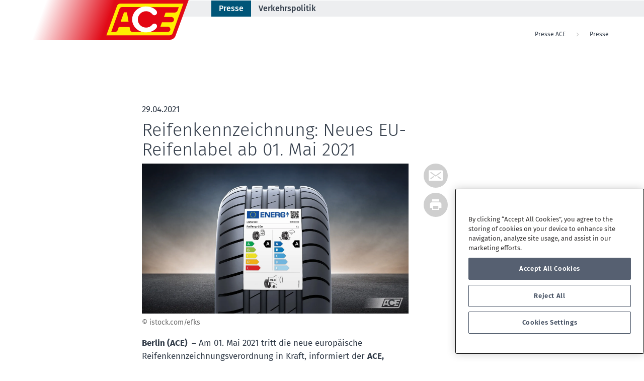

--- FILE ---
content_type: text/html; charset=utf-8
request_url: https://presse.ace.de/pressemitteilungen/presse-detail/news/reifenkennzeichnung-neues-eu-reifenlabel-ab-01-mai-2021/
body_size: 11600
content:
<!DOCTYPE html>
<html lang="de" dir="ltr" class="no-js">
<head>

<meta charset="utf-8">
<!-- 
	This website is powered by TYPO3 - inspiring people to share!
	TYPO3 is a free open source Content Management Framework initially created by Kasper Skaarhoj and licensed under GNU/GPL.
	TYPO3 is copyright 1998-2023 of Kasper Skaarhoj. Extensions are copyright of their respective owners.
	Information and contribution at https://typo3.org/
-->


<link rel="shortcut icon" href="/typo3conf/ext/smedia_ace_nia/Resources/Public/img/Icons/favicon.ico" type="image/x-ms-bmp">
<title>Reifenkennzeichnung: Neues EU-Reifenlabel ab 01. Mai 2021 - Presse Ace</title>
<meta property="og:title" content="Reifenkennzeichnung: Neues EU-Reifenlabel ab 01. Mai 2021" />
<meta property="og:type" content="article" />
<meta property="og:url" content="https://presse.ace.de/pressemitteilungen/presse-detail/news/reifenkennzeichnung-neues-eu-reifenlabel-ab-01-mai-2021/" />
<meta property="og:image" content="https://images.ace.de/_processed_/0/c/csm_210429-eu-reifenlabel-2021-1920px_1d8c65ba03.jpg" />
<meta property="og:image:width" content="1200" />
<meta property="og:image:height" content="675" />
<meta name="description" content="Am 01. Mai 2021 tritt die neue europäische Reifenkennzeichnungsverordnung in Kraft, informiert der ACE, Deutschlands zweitgrößter Auto Club. Dem EU-Parlament zufolge könnte das neue System zur Reifenkennzeichnung dazu beitragen, die CO2-Emissionen deutlich zu verringern." />
<meta property="og:description" content="Am 01. Mai 2021 tritt die neue europäische Reifenkennzeichnungsverordnung in Kraft, informiert der ACE, Deutschlands zweitgrößter Auto Club. Dem EU-Parlament zufolge könnte das neue System zur Reifenkennzeichnung dazu beitragen, die CO2-Emissionen deutlich zu verringern." />
<meta name="keywords" content="Reifenlabel, Informationen, Eigenschaften, Reifen, Auswahl, energiesparen, Modelle, QR-Code, EU-Datenbank, Pneus, Rand,  Reifenlabel, kraftstoffsparen, Bremswegen, Rollwiderstand, Bremsen, Nässe, Abrollgeräusch,  Produktinformationsblatt" />
<meta property="twitter:card" content="summary" />
<meta property="twitter:site" content="@ace_autoclub" />
<meta name="generator" content="TYPO3 CMS">
<meta name="viewport" content="width=device-width, initial-scale=1">
<meta name="robots" content="index,follow">
<meta http-equiv="X-UA-Compatible" content="IE=edge">









			<!-- OneTrust Cookies Consent Notice start -->
			<script type="text/javascript" src="https://cdn.cookielaw.org/consent/889441a7-ed47-4c49-9ac5-bebd62953643/OtAutoBlock.js"></script>
			<script src="https://cdn.cookielaw.org/scripttemplates/otSDKStub.js" type="text/javascript" charset="UTF-8" data-domain-script="889441a7-ed47-4c49-9ac5-bebd62953643"></script>
			<script type="text/javascript">
				function OptanonWrapper() { }
			</script>
			<!-- OneTrust Cookies Consent Notice end --><script>
(function () {
	function readCookie(name) {
		name = name.replace(/([.*+?^=!:${}()|[\]\/\\])/g, '\\$1');
		match = document.cookie.match(new RegExp('(?:^|;)\\s?' + name + '=(.*?)(?:;|$)','i'));
		return match && unescape(match[1]);
	}
	let membershipCompleted = readCookie('membership_completed');
	if (membershipCompleted) {
		membershipCompleted = JSON.parse(membershipCompleted);
        window.dataLayer = window.dataLayer || [];
		window.dataLayer.push({
		  'event': 'awin.confirmation_page',
		  'transactionTotal': membershipCompleted.transactionTotal,
		  'transactionDiscount': membershipCompleted.transactionDiscount,
		  'transactionCurrency':membershipCompleted.transactionCurrency,
		  'transactionID':membershipCompleted.transactionID,
		  'transactionPromoCode':membershipCompleted.transactionPromoCode
		});
		document.cookie = "membership_completed=;path=/;expires=Thu, 01 Jan 1970 00:00:00 GMT";

		let trackingData = ({
		  'event': 'ecc.purchase',
		  'eventData': {
			'action': 'purchase',
			'category': 'ecommerce'
		  },
		  'ecommerce': {
			'currencyCode': membershipCompleted.transactionCurrency,
			'purchase': {
			  'actionField': {
				'id': membershipCompleted.transactionID,
				'revenue': membershipCompleted.transactionTotal
			  },
			  'products': membershipCompleted.products
			}
		  }
		});
        console.group('pushing tracking data #final');
        console.info(membershipCompleted)
        console.info(trackingData);
        console.groupEnd();

        window.dataLayer.push(trackingData);
	}
}());
</script><!-- Google Tag Manager -->
<script>(function(w,d,s,l,i){w[l]=w[l]||[];w[l].push({'gtm.start':
new Date().getTime(),event:'gtm.js'});var f=d.getElementsByTagName(s)[0],
j=d.createElement(s),dl=l!='dataLayer'?'&l='+l:'';j.async=true;j.src=
'https://www.googletagmanager.com/gtm.js?id='+i+dl;f.parentNode.insertBefore(j,f);
})(window,document,'script','dataLayer','GTM-TW6KNP6');</script>
<!-- End Google Tag Manager --><link rel="canonical" href="https://presse.ace.de/pressemitteilungen/presse-detail/news/reifenkennzeichnung-neues-eu-reifenlabel-ab-01-mai-2021/" /><style rel="critical" type="text/css">body,figure{margin:0}@font-face{font-family:icomoon;src:url(/typo3conf/ext/smedia_ace_nia/Resources/Public/fonts/icomoon.woff?41l6a9) format("woff"),url(/typo3conf/ext/smedia_ace_nia/Resources/Public/fonts/icomoon.svg?41l6a9#icomoon) format("svg");font-style:normal;font-weight:400;font-display:swap}#header .logo #logo-link{background:url(/typo3conf/ext/smedia_ace_nia/Resources/Public/img/ACE-Logo-neu.svg) top left no-repeat;width:230px;height:60px}button,h2,h3,h4,h5,input{color:inherit;font-family:inherit}#header #navbar #navigation:after,.clearfix:after,.container:after,.row:after{clear:both}html{font-family:sans-serif;-ms-text-size-adjust:100%;-webkit-text-size-adjust:100%}figure,header,nav,section{display:block}a{background-color:transparent;color:#e00019;text-decoration:none}strong{font-weight:600}img{border:0;vertical-align:middle}button,input{color:inherit;font:inherit;margin:0}button{overflow:visible;text-transform:none}button,input[type=submit]{-webkit-appearance:button}button::-moz-focus-inner,input::-moz-focus-inner{border:0;padding:0}*,:after,:before{-webkit-box-sizing:border-box;-moz-box-sizing:border-box;box-sizing:border-box}body{font-family:'Fira Sans',Arial,sans-serif;line-height:1.2;color:#212121;background-color:#eee}button,input{font-size:inherit;line-height:inherit}.img-responsive{display:block;max-width:100%;height:auto}.container:after,.container:before,.row:after,.row:before{display:table;content:" "}.sr-only{position:absolute;width:1px;height:1px;margin:-1px;padding:0;overflow:hidden;clip:rect(0,0,0,0);border:0}h2,h3,h4,h5,ol,ul{margin-bottom:.5rem}h2,h3,h4,h5{font-weight:600;line-height:1.1}h2{font-size:28px;line-height:36px}h3{font-size:24px;line-height:32px}h4{font-size:1.25rem}h5{font-size:1.125rem}p{margin:0 0 .5rem}small{font-size:82%}.text-left{text-align:left}.text-right{text-align:right}.text-center{text-align:center}ol,ul{margin-top:0}ul ul{margin-bottom:0}.list-unstyled{padding-left:0;list-style:none}address{margin-bottom:1rem;font-style:normal;line-height:1.2}.container{margin-right:auto;margin-left:auto;padding-left:15px;padding-right:15px}@media (min-width:768px){.container{width:750px}}@media (min-width:992px){.container{width:970px}}@media (min-width:1200px){.container{width:1170px}}.row{margin-left:-15px;margin-right:-15px}.col-lg-10,.col-lg-12,.col-lg-2,.col-lg-3,.col-lg-5,.col-lg-6,.col-lg-9,.col-md-10,.col-md-12,.col-md-2,.col-md-3,.col-md-4,.col-md-5,.col-md-8,.col-md-9,.col-sm-1,.col-sm-10,.col-sm-11,.col-sm-12,.col-sm-2,.col-sm-3,.col-sm-4,.col-sm-5,.col-sm-6,.col-sm-9,.col-xs-10,.col-xs-12,.col-xs-2,.col-xs-4,.col-xs-6,.col-xs-8{position:relative;min-height:1px;padding-left:15px;padding-right:15px}#main,html{min-height:100%}.col-xs-10,.col-xs-12,.col-xs-2,.col-xs-4,.col-xs-6,.col-xs-8{float:left}.col-xs-2{width:16.66667%}.col-xs-4{width:33.33333%}.col-xs-6{width:50%}.col-xs-8{width:66.66667%}.col-xs-10{width:83.33333%}.col-xs-12{width:100%}.col-xs-offset-10{margin-left:83.33333%}@media (min-width:768px){.col-sm-1,.col-sm-10,.col-sm-11,.col-sm-12,.col-sm-2,.col-sm-3,.col-sm-4,.col-sm-5,.col-sm-6,.col-sm-9{float:left}.col-sm-1{width:8.33333%}.col-sm-2{width:16.66667%}.col-sm-3{width:25%}.col-sm-4{width:33.33333%}.col-sm-5{width:41.66667%}.col-sm-6{width:50%}.col-sm-9{width:75%}.col-sm-10{width:83.33333%}.col-sm-11{width:91.66667%}.col-sm-12{width:100%}.col-sm-offset-0{margin-left:0}.col-sm-offset-1{margin-left:8.33333%}}@media (min-width:992px){.col-md-10,.col-md-12,.col-md-2,.col-md-3,.col-md-4,.col-md-5,.col-md-8,.col-md-9{float:left}.col-md-2{width:16.66667%}.col-md-3{width:25%}.col-md-4{width:33.33333%}.col-md-5{width:41.66667%}.col-md-8{width:66.66667%}.col-md-9{width:75%}.col-md-10{width:83.33333%}.col-md-12{width:100%}.col-md-offset-3{margin-left:25%}}@-ms-viewport{width:device-width}.visible-sm,.visible-xs{display:none!important}@media (min-width:768px) and (max-width:991px){.visible-sm{display:block!important}}@media (max-width:767px){.visible-xs{display:block!important}.hidden-xs{display:none!important}}@media (min-width:768px) and (max-width:991px){.hidden-sm{display:none!important}}@media (min-width:992px) and (max-width:1199px){.hidden-md{display:none!important}}@media (min-width:1200px){.col-lg-10,.col-lg-12,.col-lg-2,.col-lg-3,.col-lg-5,.col-lg-6,.col-lg-9{float:left}.col-lg-2{width:16.66667%}.col-lg-3{width:25%}.col-lg-5{width:41.66667%}.col-lg-6{width:50%}.col-lg-9{width:75%}.col-lg-10{width:83.33333%}.col-lg-12{width:100%}.col-lg-offset-2{margin-left:16.66667%}.hidden-lg{display:none!important}}.clearfix:after,.clearfix:before{content:" ";display:table}.pull-right{float:right!important}.pull-left{float:left!important}.hidden{display:none!important}.form-control{display:block;width:100%;font-size:1.0625rem;line-height:1.2;color:#555;background-color:#fff;background-image:none;border:1px solid #ccc;-webkit-box-shadow:inset 0 1px 1px rgba(0,0,0,.075);box-shadow:inset 0 1px 1px rgba(0,0,0,.075)}.form-control::-moz-placeholder{color:#999;opacity:1}.form-control:-ms-input-placeholder{color:#999}.form-control::-webkit-input-placeholder{color:#999}.form-control::-ms-expand{border:0;background-color:transparent}.form-group{margin-bottom:.9375rem}.dropdown{position:relative}.dropdown-menu{position:absolute;top:100%;left:0;z-index:1000;display:none;float:left;min-width:160px;padding:5px 0;margin:2px 0 0;list-style:none;font-size:1.0625rem;text-align:left;background-color:#fff;border:1px solid #ccc;border:1px solid rgba(0,0,0,.15);border-radius:.25rem;-webkit-box-shadow:0 6px 12px rgba(0,0,0,.175);box-shadow:0 6px 12px rgba(0,0,0,.175);-webkit-background-clip:padding-box;background-clip:padding-box}.dropdown-menu>li>a{display:block;padding:3px 20px;clear:both;font-weight:400;line-height:1.2;color:#333;white-space:nowrap}@media screen and (max-width:991px){.pushy{position:fixed;width:270px;height:100%;top:0;z-index:9999;background:#333332;font-weight:600;-webkit-box-shadow:inset -10px 0 6px -9px rgba(0,0,0,.7);box-shadow:inset -10px 0 6px -9px rgba(0,0,0,.7);overflow:auto;-webkit-transform:translate3d(-270px,0,0);transform:translate3d(-270px,0,0)}.pushy li>a{display:block;color:#b3b3b1;padding:15px 30px;border-bottom:1px solid rgba(0,0,0,.1);border-top:1px solid rgba(255,255,255,.1);text-decoration:none}.pushy,.pushy-container{-webkit-backface-visibility:hidden;-webkit-perspective:1000}}@media screen and (max-width:991px) and (min-width:768px){.pushy{width:400px;-webkit-transform:translate3d(-400px,0,0);transform:translate3d(-400px,0,0)}}@media screen and (max-width:991px){#header #navbar #navigation.pushy{position:fixed;width:280px;height:100%;top:0;right:0;z-index:9999;background:#343130;-webkit-box-shadow:inset -10px 0 6px -9px rgba(0,0,0,.7);box-shadow:inset -10px 0 6px -9px rgba(0,0,0,.7);overflow:hidden;-webkit-transform:translate3d(280px,0,0);transform:translate3d(280px,0,0)}#header #navbar #navigation.pushy .pushy-main-menu{padding:40px 25px 0 25px}#header #navbar #navigation.pushy>.pushy-main-menu .row{margin:0}}@media screen and (max-width:991px){#header #navbar #navigation.pushy li{display:block;border-top:none;border-bottom:1px solid #6b6b6b;text-align:left}#header #navbar #navigation.pushy li a{border-top:none;border-bottom:none;color:#cfcfcf;padding:15px 5px;text-decoration:none;letter-spacing:1px;position:relative;float:none;font-weight:600;height:100%}#header #navbar #navigation.pushy li a:before{font-weight:100}#header #navbar #navigation.pushy li .ace-close-level{border:none;border-top:none;text-align:center;color:#cfcfcf;text-transform:uppercase;padding:15px 5px}#header #navbar #navigation.pushy li.dropdown{position:initial}#header #navbar #navigation.pushy li .drop{height:30px;margin:10px 0;padding-left:0;padding-right:0}#header #navbar #navigation.pushy li .drop a{border-left:1px dotted #cfcfcf}#header #navbar #navigation.pushy li .drop a.icon-arrow-right2:before{position:absolute;top:10px;left:20px}#header #navbar #navigation.pushy li ul.pushy-submenu{width:95%;position:absolute;right:-100%;left:auto;padding:0 25px;background:#343130;-webkit-box-shadow:10px 0 30px 10px rgba(0,0,0,.7);box-shadow:10px 0 30px 10px rgba(0,0,0,.7);top:0}#header #navbar #navigation.pushy li ul.pushy-submenu.dropdown-menu,#header #navbar #navigation.pushy li ul.pushy-submenu.navicollapse{display:block!important;top:0;height:100%;z-index:1}#header #navbar #navigation.pushy li ul.pushy-submenu.dropdown-menu li,#header #navbar #navigation.pushy li ul.pushy-submenu.navicollapse li{border-top:none}#header #navbar #navigation.pushy li ul.pushy-submenu.dropdown-menu>li>a,#header #navbar #navigation.pushy li ul.pushy-submenu.navicollapse>li>a{display:inline-block!important}#header #navbar #navigation.pushy li ul.pushy-submenu.dropdown-menu:before,#header #navbar #navigation.pushy li ul.pushy-submenu.navicollapse:before{display:none}#header #navbar #navigation.pushy li ul.pushy-submenu .navicollapse>li{margin:0}#header #navbar #navigation.pushy li ul.pushy-submenu ul.pushy-subsubmenu{background:#343130;-webkit-box-shadow:10px 0 30px 10px rgba(0,0,0,.7);box-shadow:10px 0 30px 10px rgba(0,0,0,.7)}.pushy,.pushy-container{-webkit-backface-visibility:hidden;-webkit-perspective:1000}.pushy-menu-btn{font-size:24px;padding:10px}}.pushy-container,body,html{min-height:100vh}#header,#header #topbar>.container>.row{margin:0}@media screen and (max-width:991px) and (min-width:768px){#header #navbar #navigation.pushy{width:400px;-webkit-transform:translate3d(400px,0,0);transform:translate3d(400px,0,0)}}@media screen and (max-width:991px) and (max-width:767px){#header #navbar #navigation.pushy{width:320px;-webkit-transform:translate3d(320px,0,0);transform:translate3d(320px,0,0)}}#header #navbar #navigation:after,#main .breadcrumb ol:after{content:""}html{font-size:1rem}body{min-width:20rem!important;font-size:1.0625rem}body,html{width:100%}.icon-arrow-left2,.icon-arrow-right2,.icon-cancel-circle2{color:#6b6b6b}@media (max-width:992px){.container,.container .container{width:auto}}#header{width:100%}#header #topbar{background:#fff}#header #topbar>.container{padding:0}#header #topbar>.container>.row>.col-xs-12{padding-left:0;padding-right:0}#header #topbar ul{width:100%;margin:0;text-align:right}#header #topbar ul li.dropdown{display:inline-block;padding:0 15px}#header #topbar ul li.dropdown#login{background:#434f61;margin:0 0 0 15px;position:relative}#header #topbar ul li.dropdown#login:before{content:'';width:0;height:0;top:0;left:-15px;position:absolute;border-width:0 0 24px 15px;border-color:transparent transparent #434f61 transparent;border-style:solid}#header #topbar ul li.dropdown#login a{color:#fff}#header #topbar ul li.dropdown a.dropdown-toggle{display:inline-block;color:#323c49}#header #topbar ul li.dropdown a.dropdown-toggle i{font-style:normal;font-size:1rem;color:#323c49;margin-right:.625rem;position:relative;top:.1875rem}#header #topbar ul li.dropdown .dropdown-menu{padding:1.5625rem 0 .3125rem;margin:0;width:100%;height:6.25rem;border:0 solid #6b6b6b;border-radius:0;-webkit-box-shadow:none;box-shadow:none}@media (max-width:991px){#header #topbar ul li.dropdown a.dropdown-toggle{width:100%}#header #topbar ul li.dropdown .dropdown-menu{position:absolute;top:1.875rem;left:0;height:6.25rem;padding:1.5625rem 0}}@media (max-width:767px){#header #topbar ul li.dropdown .dropdown-menu{top:1.8125rem;height:10.625rem;padding:2.1875rem 0 1.5625rem}#header #topbar ul li.dropdown .dropdown-menu>.container{background:#fff;padding-bottom:.9375rem}#header #topbar ul li.dropdown .dropdown-menu .firstregister.text-right{text-align:left}}#header #topbar ul li.dropdown .dropdown-menu .form-group{margin-bottom:.3125rem}#header #topbar ul li.dropdown .dropdown-menu .form-group .form-control{height:2.1875rem;padding:0 .9375rem}#header #topbar ul li.dropdown .dropdown-menu .sword{border-radius:0;border:none;border-bottom:.0625rem solid #6b6b6b;-webkit-box-shadow:none;box-shadow:none}#header #navbar{background:#edeef0}#header #navbar #logo-link{width:143px;height:80px;display:block;position:absolute;top:0;left:0;z-index:1001}@media (max-width:1199px){#header #logo-link{width:12.1875rem}#header #logo-link #logo{right:-1.25rem}}@media (max-width:991px){#header #logo-link{width:9.1875rem;height:6.25rem;top:0;z-index:1}}@media (max-width:767px){#header #logo-link{width:10.625rem}}#header #navbar #navigation{padding:0;margin:0}@media (max-width:1199px){#header #navbar #navigation{margin:0 0 0 2.6875rem}}#header #navbar #navigation>ul{margin:0}@media (max-width:991px){#header #navbar #navigation>ul{height:auto}#header #navbar #navigation>ul>li.first{border-top:.0625rem solid #6b6b6b}}#header #navbar #navigation>ul>li{display:inline-block}@media (min-width:992px){#header #navbar #navigation>ul>li{margin:0}}#header #navbar #navigation>ul>li>span>a{display:inline-block;color:#323c49;padding:15px}@media (max-width:1199px){#header #navbar #navigation>ul>li>span>a{padding:1.875rem .5rem}}#header #navbar #navigation>ul>li>span.col-md-12{padding-left:0;padding-right:0}#header #navbar .pushy-menu-btn{position:relative;z-index:1}@media (max-width:991px){#header #navbar .pushy-menu-btn{padding:10px}}#header #navbar .pushy-close-btn{display:inline-block;position:absolute;left:-70px;top:45px;padding:.6em;color:#fff;font-size:21px}@media (max-width:767px){#header #navbar .pushy-close-btn{left:-12%;font-size:17px}}@media (max-width:350px){#header #navbar .pushy-close-btn{left:0;top:.9%}}#main .breadcrumb ol{margin-bottom:0}#main .breadcrumb ol li{display:inline-block;color:#323c49;font-size:.75rem}#main .breadcrumb ol:after{clear:left;display:inline-block}#footer #footer-content h2 i{float:right;color:#fff}#footer #footer-content #footer-newsletterbox *{position:relative;z-index:1}@media (max-width:767px){#main{margin-bottom:0}#main:after{height:auto}#footer #footer-content #footer-newsletterbox #footer-newsletter-form button.btn.btn-black i{font-size:1.25rem}}#header #topbar #emergency span a{color:#343130}#header #topbar #emergency span.emergency-phonenumber-left{font-size:1.75rem;line-height:1.75rem;margin:0}#header #topbar #emergency span.emergency-phonenumber-right{font-size:1.375rem;line-height:1.375rem;color:#343130;margin:0}ol li,p,ul li{font-size:1.0625rem;font-weight:400}#header #topbar #emergency small{color:#343130;line-height:1.375rem}#header #topbar #emergency small,#header #topbar #emergency span.emergency-phonenumber-left,#header #topbar #emergency span.emergency-phonenumber-right{display:block;text-align:left}#header #topbar #emergency .topmenu-spacer{height:1.25rem}@media (max-width:480px){#header #topbar #emergency .topmenu-spacer{height:.0625rem}#header #topbar #emergency span.emergency-phonenumber-right{margin-top:1.25rem}}@media (min-width:1200px){#header #topbar #emergency small,#header #topbar #emergency span.emergency-phonenumber-left,#header #topbar #emergency span.emergency-phonenumber-right{margin-left:10%}#header #topbar #login #login-form{margin-left:4%}}#header #topbar #press a{color:#fff}#header #navbar #navigation .dropdown .dropdown-menu{display:none;top:5rem;left:145px;width:18.5rem;min-width:17.5rem;margin:0 0 0 -8.75rem;padding:.625rem 0;border:none;border-radius:0;-webkit-box-shadow:none;box-shadow:none;background:#343130}@media (min-width:991px){#header #navbar #navigation .dropdown .dropdown-menu .navicollapse{height:0;overflow:hidden}#header #navbar #navigation .dropdown .dropdown-menu .navicollapse>li>a{padding:.3125rem 0 .3125rem .625rem}#header #navbar #navigation .dropdown .dropdown-menu li a{padding:.625rem .3125rem;color:#cfcfcf}}#header #navbar #navigation .dropdown .dropdown-menu>li{border-top:.0625rem solid #6b6b6b}#header #navbar #navigation .dropdown .dropdown-menu li{margin:0 1.25rem}#header #navbar #navigation .dropdown .dropdown-menu li a{display:block;background:0 0}#header #navbar #navigation .dropdown .dropdown-menu li a.toggle-accordion{padding:0;margin:0;clear:none}#header #navbar #navigation .dropdown .dropdown-menu li a.toggle-accordion i:before{right:.625rem;position:absolute;top:.625rem;color:#6b6b6b}.btn-default,.contactbox .contactbox-content address.vcard i:before,.tab-b{position:relative}#header #navbar #navigation .dropdown .dropdown-menu li.first,#header #navbar #navigation .dropdown .dropdown-menu li.first+li{border-top:none}@media (min-width:991px){#header #navbar #navigation .dropdown .dropdown-menu li.accordion{border-bottom:none}}.ace-red{color:#e00019!important}.btn-default,.btn-topbar{color:#fff;border:none}p{line-height:1.625rem}ol li,ul li{line-height:1.5rem}.btn-default{display:inline-block;width:auto;padding:.625rem 1.25rem .4375rem;background-color:#e00019}.btn-topbar{width:100%;height:100%;min-width:6.25rem;padding:.1875rem .9375rem .125rem;border-radius:0;background:#e00019;font-size:.875rem}@media (max-width:767px){.btn-topbar{padding:0 .9375rem;margin-top:.3125rem}}h2,h3,h4,h5{margin-top:0}.contactbox{padding:1.25rem .9375rem}.contactbox .contactbox-picture{margin-left:-.9375rem}.contactbox .contactbox-content{font-size:1.0625rem}@media (max-width:767px){.contactbox .contactbox-picture{margin-left:0}.contactbox .contactbox-content .content-image{margin-left:-.9375rem;margin-right:-.9375rem}}.contactbox .contactbox-content .contactbox-header h4{margin:0;padding:.9375rem 0}@media (max-width:991px){#header #topbar #emergency small,#header #topbar #emergency span.emergency-phonenumber-left,#header #topbar #emergency span.emergency-phonenumber-right{text-align:center}.contactbox .contactbox-content .contactbox-header h4{padding:0}}.contactbox .contactbox-content address.vcard{color:#6b6b6b;margin-bottom:1.25rem}@media (max-width:767px){.contactbox .contactbox-content address.vcard{margin-bottom:.625rem}}.contactbox .contactbox-content address.vcard>div{margin-bottom:.1875rem}.contactbox .contactbox-content address.vcard i{margin-right:.625rem;color:#cfcfcf;font-size:1.125rem;float:left}.contactbox .contactbox-content address.vcard .adr>div{margin-left:1.9375rem}.tab-b{padding:.9375rem}.tab-b .tab-b-controls-top{position:absolute;top:0;left:0;right:0;bottom:0;width:100%;opacity:.5;font-size:1.25rem;color:#6b6b6b;text-align:left;text-shadow:none;background-color:transparent;clear:both}.tab-b .tab-b-controls-top .tab-b-control{width:.9375rem}.tab-b .tab-b-controls-top .tab-b-control.left{float:left}.tab-b .tab-b-controls-top .tab-b-control.right{float:right}.tab-b .tab-b-indicators ul.tab-b-indicator{border-bottom:none;height:4.375rem;margin:0;padding:0;list-style-type:none}.tab-b .tab-b-indicators ul.tab-b-indicator li.tab-b-indicator-item{margin:0}@media (max-width:991px){.tab-b .tab-b-controls-top{top:1.875rem}.tab-b .tab-b-indicators ul.tab-b-indicator li.tab-b-indicator-item{position:absolute;top:0;left:0;height:4.375rem;display:none}.tab-b .tab-b-indicators ul.tab-b-indicator li.tab-b-indicator-item.active{display:block;border-bottom:.1875rem solid #e00019}.tab-b .tab-b-indicators ul.tab-b-indicator li.tab-b-indicator-item h5.tab-b-indicator-item-header{font-size:1.125rem;margin:1.25rem 0 .3125rem;text-align:center}.tab-b .tab-b-indicators ul.tab-b-indicator li.tab-b-indicator-item p.tab-b-indicator-item-subheader{color:#6b6b6b;text-align:center}.tab-b .tab-b-indicators div.tab-b-indicator{height:4.375rem;overflow:hidden}}.tab-b .tab-b-indicators div.tab-b-indicator{list-style:none;margin:0;padding:0}.tab-b .tab-b-indicators div.tab-b-indicator .tab-b-indicator-item{height:4.375rem}.tab-b .tab-b-indicators div.tab-b-indicator .tab-b-indicator-item h5.tab-b-indicator-item-header{text-transform:uppercase;color:#6b6b6b;font-size:1.125rem;margin:1.25rem 0 .3125rem}.tab-b .tab-b-indicators div.tab-b-indicator .tab-b-indicator-item p.tab-b-indicator-item-subheader{color:#6b6b6b}.tab-b .tab-b-indicators div.tab-b-indicator .active{height:4.375rem;border-top:.1875rem solid #e00019}.tab-b .tab-b-indicators div.tab-b-indicator .active h5{color:#343130;font-weight:400}.tab-b .tab-b-inner{position:relative;width:100%}@media (max-width:991px){.tab-b .tab-b-indicators div.tab-b-indicator .tab-b-indicator-item h5.tab-b-indicator-item-header,.tab-b .tab-b-indicators div.tab-b-indicator .tab-b-indicator-item p.tab-b-indicator-item-subheader{text-align:center}.tab-b .tab-b-indicators div.tab-b-indicator .active{border-top:0;border-left:0;border-right:0;border-bottom:.1875rem solid #e00019;display:block}.tab-b .tab-b-inner{height:100%;min-height:unset;max-height:unset}}.tab-b .tab-b-inner>.item{display:none;height:100%;position:relative}.tab-b .tab-b-inner>.item .text-wrapper{position:absolute;top:0}.tab-b .tab-b-inner>.item .tab-b-image{width:100%;height:100%;display:block}.tab-b .tab-b-inner>.item .item-content{height:100%;margin:0 0 0 3.75rem;padding:1.5625rem;background:rgba(255,255,255,.8)}@media (max-width:991px){.tab-b .tab-b-inner>.item .text-wrapper{position:static}.tab-b .tab-b-inner>.item .tab-b-image{position:relative}.tab-b .tab-b-inner>.item .item-content{margin:0;padding:1.875rem .9375rem 1.25rem}}.tab-b .tab-b-inner>.item .item-content h3{color:#343130;margin:0 0 1.25rem}.tab-b .tab-b-inner>.item .item-content p{color:#6b6b6b;margin:0 0 1.25rem}.tab-b .tab-b-inner>.active{display:block;left:0}@media all and (transform-3d),(-webkit-transform-3d){.tab-b .tab-b-inner>.item{-webkit-backface-visibility:hidden;backface-visibility:hidden;-webkit-perspective:62.5rem;perspective:62.5rem}.tab-b .tab-b-inner>.item.active{-webkit-transform:translate3d(0,0,0);transform:translate3d(0,0,0);left:0}}.teaserbox-special{padding:0;height:inherit;background:#fff}.teaserbox-special .row{margin:0}.teaserbox-special .row .col-xs-12{padding:0}.teaserbox-special .teaserbox-special-image.teaserbox-special-image-bottom:before{content:"";display:inline;position:absolute;width:0;height:0}@media (max-width:991px){.teaserbox-special .teaserbox-special-image.teaserbox-special-image-bottom:before{top:auto;left:2rem;right:auto;bottom:0;border-right:.625rem solid transparent;border-left:.625rem solid transparent;border-bottom:.625rem solid #fff;border-top:none}}.teaserbox-special .teaserbox-special-image.teaserbox-special-image-bottom .img-responsive{width:100%}.teaserbox-special .teaserbox-special-image.teaserbox-special-image-bottom:before{top:0;left:2rem;right:auto;border-right:.625rem solid transparent;border-left:.625rem solid transparent;border-top:.625rem solid #fff;border-bottom:none}@media (max-width:767px){.teaserbox-special .teaserbox-special-image.teaserbox-special-image-bottom:before{top:auto;bottom:0;left:2rem;border-right:.625rem solid transparent;border-left:.625rem solid transparent;border-bottom:.625rem solid #fff;border-top:none}}.teaserbox-special .teaserbox-special-text{background:#fff;padding:1.875rem}.teaserbox-special .teaserbox-special-text h2{color:#343130;font-size:1.375rem}.teaserbox-special .teaserbox-special-text p{color:#6b6b6b}.teaserbox-special .teaserbox-special-text .more-link{color:#e00019;text-decoration:underline}:active,:focus,:hover{outline:0!important}*{word-wrap:break-word}.form-group .form-control{color:#6b6b6b}.container .container{width:auto}.form-control{height:3.125rem;padding:.9375rem;border-radius:0}form .form-control{-webkit-appearance:none;-moz-appearance:none;appearance:none;border-radius:0;font-size:1.0625rem;line-height:1.0625rem;width:100%;padding:.8125rem 1.125rem;margin-bottom:.625rem}form input[type=password],form input[type=text]{height:2.8125rem}.ce-gallery,.ce-row{overflow:hidden}.ce-gallery figure{display:table;margin:0}.ce-gallery img{display:block}.ce-column{float:left;margin-right:10px}.ce-column:last-child{margin-right:0}.ce-row{margin-bottom:10px}.ce-row:last-child{margin-bottom:0}.frame-space-after-medium{margin-bottom:3em}::-webkit-datetime-edit{padding:0;margin:0}::-webkit-datetime-edit-fields-wrapper{background:0 0}::-webkit-datetime-edit-text{color:#6b6b6b}::-webkit-datetime-edit-month-field{color:#6b6b6b}::-webkit-datetime-edit-day-field{color:#6b6b6b}::-webkit-datetime-edit-year-field{color:#6b6b6b}::-webkit-inner-spin-button{display:block;position:relative;top:12px;margin:0 5px 0 15px;padding:0 2px}::-webkit-calendar-picker-indicator{background:0 0}#quickLinkContainer{display:none}.form-hp{display:none}.iconbox .boxes .box{-ms-flex-preferred-size:0;-webkit-flex-basis:0;flex-basis:0;-webkit-box-flex:1;-ms-flex-positive:1;-webkit-flex-grow:1;flex-grow:1;max-width:100%;padding:0 .6875rem}
/*# sourceMappingURL=critical.min.css.map */
[class^="icon-"],[class*="icon-"]{/*use!importanttopreventissueswithbrowserextensionsthatchangefonts*/font-family:'icomoon';speak:none;font-style:normal;font-weight:normal;font-variant:normal;text-transform:none;line-height:1;/*BetterFontRendering===========*/-webkit-font-smoothing:antialiased;-moz-osx-font-smoothing:grayscale;}.icon-minus:before{content:"\e917";}.icon-minus-small:before{content:"\e915";}.icon-locate:before{content:"\e914";}.icon-plus:before{content:"\e916";}.icon-video:before{content:"\e912";}.icon-img-gallery:before{content:"\e911";}.icon-quotes-left:before{content:"\e90f";}.icon-quotes-right:before{content:"\e910";}.icon-alert-circled:before{content:"\e900";}.icon-android-call:before{content:"\e901";}.icon-android-done:before{content:"\e902";}.icon-android-person:before{content:"\e903";}.icon-android-pin:before{content:"\e904";}.icon-android-print:before{content:"\e905";}.icon-arrow-right-c:before{content:"\e906";}.icon-at:before{content:"\e907";}.icon-search:before{content:"\e908";}.icon-social-facebook:before{content:"\e909";}.icon-social-googleplus:before{content:"\e90a";}.icon-social-twitter:before{content:"\e90b";}.icon-social-youtube:before{content:"\e90c";}.icon-social-linkedin:before{content:"\eac9";}.icon-star:before{content:"\e814";}.icon-flag:before{content:"\e817";}.icon-phone-handset:before{content:"\e830";}.icon-location:before{content:"\e835";}.icon-gift:before{content:"\e844";}.icon-plus-circle:before{content:"\e881";}.icon-circle-minus:before{content:"\e882";}.icon-pointer-right:before{content:"\e8a7";}.icon-lock:before{content:"\e80f";}.icon-menu-open:before{content:"\ee3b";}.icon-home:before{content:"\e913";}.icon-envelop:before{content:"\ea30";}.icon-cancel-circle:before{content:"\ed65";}.icon-cancel-circle2:before{content:"\ed66";}.icon-cross:before{content:"\ed6c";}.icon-cross2:before{content:"\ed6d";}.icon-cross3:before{content:"\ed6e";}.icon-arrow-up:before{content:"\edb7";}.icon-arrow-up2:before{content:"\edb8";}.icon-arrow-up3:before{content:"\edb9";}.icon-arrow-up4:before{content:"\edba";}.icon-arrow-right:before{content:"\edbb";}.icon-arrow-right2:before{content:"\edbc";}.icon-arrow-right3:before{content:"\edbd";}.icon-arrow-right4:before{content:"\edbe";}.icon-arrow-down:before{content:"\edbf";}.icon-arrow-down2:before{content:"\edc0";}.icon-arrow-down3:before{content:"\edc1";}.icon-arrow-down4:before{content:"\edc2";}.icon-arrow-left:before{content:"\edc3";}.icon-arrow-left2:before{content:"\edc4";}.icon-arrow-left3:before{content:"\edc5";}.icon-arrow-left4:before{content:"\edc6";}.icon-clock:before{content:"\e90d";}.icon-clock2:before{content:"\e90e";}.icon-calendar:before{content:"\e953";}.icon-checkmark:before{content:"\ed6f";}.icon-checkbox-checked2:before{content:"\ee6e";}.icon-radio-checked2:before{content:"\ee72";}.icon-radio-unchecked:before{content:"\ee73";}.icon-plus-circle2:before{content:"\ed61";}.icon-menu:before{content:"\ec6a";}.icon-pencil2:before{content:"\e918";}.icon-newspaper:before{content:"\e919";}.icon-info:before{content:"\ed64";}.icon-info2:before{content:"\ed64";}.icon-undo:before{content:"\e965";}.icon-xing2:before{content:"\ead4";}.icon-Upload:before{content:"\e91a";color: #de0a24;}.icon-Global_white:before{content:"\e91b";}.icon-warning:before{content:"\e91c";}.icon-social-instagram:before{content:"\ea92";}.icon-star-empty:before{content:"\e9d7";}.icon-star-full:before{content:"\e9d9";}</style><link rel="stylesheet" href="/typo3conf/ext/smedia_ace_nia/Resources/Public/css/fonts.min.css?1733120927"><style>
.pushy-container { overflow-x: hidden; height: 100%;}

@media only all and (max-width: 767px) {
    #logo {left: 0 !important; right: 0px !important; max-width: 300px !important; width: 100% !important; height: 100px !important;}
}
</style><style>
.onetrust-pc-dark-filter {
  width: 0 !important;
}
#onetrust-banner-sdk.otFloatingRoundedCorner {
  left: auto !important;
  right: 0 !important;
}
</style>
<link rel="dns-prefetch" href="https://images.ace.de">

</head>
<body class="presse">


<!-- Google Tag Manager (noscript) -->
<noscript><iframe src="https://www.googletagmanager.com/ns.html?id=GTM-TW6KNP6"
height="0" width="0" style="display:none;visibility:hidden"></iframe></noscript>
<!-- End Google Tag Manager (noscript) -->


  <div class="pushy-container">
    

<header id="header">
  <div class="container logo">
    <a id="logo-link" target="_self" href="https://presse.ace.de/"></a>
  </div>
	<div id="topbar" class="hidden-sm hidden-xs">
		<div class="container">
			<div class="row">
				<div class="col-xs-12">
					



				</div>
			</div>
		</div>
	</div>
	<div id="navbar">
		<div class="container">
			<div class="row">
				<div class="col-md-3 col-xs-6"></div>
				<div class="col-md-9 col-xs-6">
					<nav id="navigation" class="pushy" role="navigation">
						<div class="visible-xs visible-sm">
							<div class="pull-left pushy-close-btn pushy-link icon-cross"></div>
						</div>
						

<ul class="pushy-main-menu list-unstyled"><li class="row first dropdown active pushy-open"><span class="col-md-12 col-sm-10 col-xs-10"><a href="/presse/" target="_self" title="Presse" class="">Presse
						</a></span><span class="drop hidden-md hidden-lg col-sm-2 col-xs-2"><a href="#" class="icon-arrow-right2"></a></span><ul class="pushy-submenu list-unstyled dropdown-menu dropdown-menu-Presse"><li class="row first"><span class="hidden-lg hidden-md col-xs-12 ace-close-level" href="#"><span class="icon-arrow-left2 pull-left"></span>Presse
								</span></li><li class="row"><span class="col-lg-12 col-md-12 col-sm-12 col-xs-12"><a href="/pressemitteilungen/verkehrslage/" target="_self" title="Verkehrslage" class="">Verkehrslage
										</a></span></li><li class="row"><span class="col-lg-12 col-md-12 col-sm-12 col-xs-12"><a href="/pressemitteilungen/mediathek/" target="_self" title="Mediathek" class="">Mediathek
										</a></span></li><li class="row"><span class="col-lg-12 col-md-12 col-sm-12 col-xs-12"><a href="/pressemitteilungen/kontakt/" target="_self" title="Kontakt" class="">Kontakt
										</a></span></li></ul></li><li class="row"><span class="col-sm-12 col-xs-12 nochild"><a href="https://verkehrspolitik.ace.de" target="_self" title="Verkehrspolitik" class="">Verkehrspolitik
						</a></span></li></ul>

					</nav>
				</div>
				<div class="col-sm-2 col-xs-2 col-xs-offset-10 hidden-md hidden-lg">
					<div class="pushy-menu-btn pull-right">&#9776;</div>
				</div>
			</div>
		</div>
	</div>
</header>

    <section id="main">
      <div class="container">
        <div class="breadcrumb">

<ol class="list-unstyled" itemscope itemtype="http://schema.org/BreadcrumbList"><li itemprop="itemListElement" itemscope itemtype="http://schema.org/ListItem" class="" ><a href="/" itemprop="item" target="_self" title="Presse ACE"><span itemprop="name">Presse ACE</span></a><meta itemprop="position" content="0" /></li><li itemprop="itemListElement" itemscope itemtype="http://schema.org/ListItem" class=""><i class="icon-arrow-right2"></i><a href="/presse/" itemprop="item" target="_self" title="Presse"><span itemprop="name">Presse</span></a><meta itemprop="position" content="1" /></li></ol>
</div>
      </div>
      <!--TYPO3SEARCH_begin-->
      

<div class="frame-space-before-none"></div><style type="text/css">
.header > h3 {font-weight: bold;}
</style><div class="frame-space-after-none"></div>


		
		<div class="container frame-space-before-extra-large frame-space-after-medium ">
			
			<div class="row onecolumn ">
				<div class="col-xs-12  ">
					

		
		<div class="container nested bg-ace-white frame-space-before-none frame-space-after-medium  ace-padding-medium">
			
			<div class="row onecolumn ">
				<div class="col-xs-12  ">
					

<div class="frame-space-before-none"></div><div class="news news-single"><div class="article" itemscope="itemscope" itemtype="http://schema.org/Article"><div class="row"><div class="col-xs-12 col-sm-8 col-sm-offset-1 col-md-6 col-md-offset-2"><p class="date">29.04.2021</p><div class="header"><h1 itemprop="headline">Reifenkennzeichnung: Neues EU-Reifenlabel ab 01. Mai 2021</h1></div></div><div class="col-xs-12 col-sm-8 col-sm-offset-1 col-md-6 col-md-offset-2"><!-- fal media files --><div class="news-img-wrap"><div class="outer"><div class="mediaelement mediaelement-image"><img class="img-responsive" src="https://images.ace.de/bilder/presse/210429-eu-reifenlabel-2021-1920px.jpg" width="1920" height="1080" alt="" /></div><p class="news-img-caption">
		©  istock.com/efks
	</p></div></div><!-- main text --><div class="news-text-wrap" itemprop="articleBody"><p><strong>Berlin (ACE) &nbsp;–</strong> Am 01. Mai 2021 tritt die neue europäische Reifenkennzeichnungsverordnung in Kraft, informiert der <strong>ACE, Deutschlands zweitgrößter Auto Club</strong>.<strong>&nbsp;&nbsp;</strong>Dem EU-Parlament zufolge könnte das neue System zur Reifenkennzeichnung dazu beitragen, die CO2-Emissionen deutlich zu verringern.</p><p><strong>Das Reifenlabel soll nun mehr Informationen über die Eigenschaften eines Reifens bieten und die Auswahl energiesparender Modelle erleichtern.</strong> Mehr Informationen zu den jeweiligen Reifen sollen mit einem QR-Code aus einer EU-Datenbank abgerufen werden können. Der Code ist auf allen neuen Pneus verpflichtend und befindet sich am oberen rechten Rand, direkt auf dem Reifenlabel. Kraftstoffsparende Reifen sowie Reifen mit kurzen Bremswegen sollen durch das überarbeitete Reifenlabel leichter zu erkennen sein<strong>. Informationen zu wichtigen Eigenschaften wie dem Rollwiderstand, Bremsen bei Nässe und dem Abrollgeräusch sind dann nicht nur im Reifenlabel erkennbar, sondern werden dann per QR-Code abrufbar.</strong> In der Datenbank sind nicht nur alle Werte des Reifenlabels enthalten, sondern auch das Produktinformationsblatt.</p><p><strong>Der ACE hätte sich im Sinne der Verbraucherinnen und Verbraucher eine umfangreichere Darstellung sicherheits- und umweltrelevanter Reifeneigenschaften gewünscht.</strong> Dies hätte dann als fundierte Grundlage für eine Kaufentscheidung dienen können. Auch das ab 01. Mai 2021 verpflichtende Label gibt zu wenig Aufschluss über wichtige sicherheits- und umweltrelevante Reifeneigenschaften. <strong>Als Beispiel nennt der ACE das Verhalten des Reifens bei Aquaplaning oder dessen Laufleistung.</strong> Insbesondere letzteres wäre aus Sicht der Verbraucherinnen und Verbraucher wünschenswert, um so einen Anhaltspunkt zur Nachhaltigkeit der Reifen zu erhalten. <a href="https://www.ace.de/ratgeber/produkttests/reifentests/" target="_blank">Reifentests</a>, wie die des ACE Auto Club Europa, fassen viele Eigenschaften übersichtlich zusammen und bieten einen guten Überblick vor einer Kaufentscheidung für einen neuen Pneu.</p><p>&nbsp;</p><p>&gt;&gt; <strong>Zu&nbsp;den ACE-Reifentests</strong>:<br><a href="https://www.ace.de/ratgeber/produkttests/reifentests" target="_blank">https://www.ace.de/ratgeber/produkttests/reifentests</a></p><p>&nbsp;</p><p><em><strong>Für Rückfragen und Interviewwünsche:</strong></em><br> ACE Pressestelle, Tel.: 030 278 725-15,<br> E-Mail: <a href="mailto:presse@ace.de">presse@ace.de</a>, Märkisches Ufer 28, 10179 Berlin<br> Twitter: <a href="https://twitter.com/ACE_autoclub" target="_blank">twitter.com/ACE_autoclub</a></p></div></div><div class="col-xs-12 col-sm-3 col-md-4 social-logo"><a href="mailto:?subject=Reifenkennzeichnung: Neues EU-Reifenlabel ab 01. Mai 2021&amp;body=https://presse.ace.de/pressemitteilungen/presse-detail/news/reifenkennzeichnung-neues-eu-reifenlabel-ab-01-mai-2021/"><i class="icon-envelop"></i></a><a class="print-logo" href="#"><i class="icon-android-print"></i></a></div></div><div class="row"><div class="col-xs-12 col-sm-8 col-sm-offset-1 col-md-6 col-md-offset-2"><!-- related things --><br><div class="news-related-wrap"></div></div></div></div></div><div class="frame-space-after-medium"></div>

				</div>
			</div>
		</div>
	

				</div>
			</div>
		</div>
	

      <!--TYPO3SEARCH_end-->
    </section>
    

<footer id="footer">
  <div id="footer-content">
    

<div class="frame-space-before-none"></div><div id="footer-hotlinebox"><h2>Notruf oder Panne</h2><a href="tel:0049711530343536">+49 711 530 34 35 36</a><small>täglich 24 Stunden erreichbar</small></div><div class="frame-space-after-medium"></div>

    <div class="container">
      <div class="row">
        <div class="col col-md-3 col-sm-4">
          

<ul><li><a title="ACE Auto Club Europa" target="_self" href="https://www.ace.de/">ACE Auto Club Europa</a></li><li><a title="ACE LENKRAD" target="_self" href="https://www.ace.de/autoclub/ace-lenkrad/">ACE LENKRAD</a></li><li><a title="Partnerportal" target="_blank" href="https://ace-partner.de">Partnerportal</a></li><li><a title="Datenschutz" target="_self" href="/footer-menu/datenschutz/">Datenschutz</a></li><li><a title="Impressum" target="_self" href="/footer-menu/impressum/">Impressum</a></li><li><a title="Karriere" target="_blank" href="https://www.ace.de/karriere/">Karriere</a></li></ul>

        </div>
        <div class="col col-md-6 col-sm-4">
          

<ul><li><a title="Veranstaltungen" href="/verkehrspolitik/">Veranstaltungen</a></li></ul>

        </div>
        <div class="col col-md-3 col-sm-4">
          <div class="row" id="footer-socialbox">
            <div class="col col-xs-12 social-icons">
              <a href="https://www.facebook.com/AutoClubEuropa/" title="ACE bei Facebook" class="icon-facebook" target="_blank" rel="noreferrer">
                <i class="icon-social-facebook"></i>
              </a>
              <a href="https://www.instagram.com/ace_auto_club_europa/" title="ACE bei Instagram" class="icon-instagram" target="_blank" rel="noreferrer">
                <i class="icon-social-instagram"></i>
              </a>
              <a href="https://www.youtube.com/user/acefernsehen" title="ACE bei Youtube" class="icon-youtube" target="_blank" rel="noreferrer">
                <i class="icon-social-youtube"></i>
              </a>
              <a href="https://www.linkedin.com/company/ace-auto-club-europa-e-v-" title="ACE bei LinkedIn" class="icon-linkedin" target="_blank" rel="noreferrer">
                <i class="icon-social-linkedin"></i>
              </a>
              <a href="https://www.xing.com/pages/aceautoclubeuropa" title="ACE bei Xing" class="icon-xing" target="_blank" rel="noreferrer">
                <i class="icon-xing2"></i>
              </a>
            </div>
            <div class="col col-xs-12">
              <a href="https://itunes.apple.com/de/app/ace/id662159868?mt=8" title="ACE App AppStore (Apple)" class="icon-appstore" rel="noreferrer">
                <img src="/typo3conf/ext/smedia_ace_nia/Resources/Public/img/logo_appstore.png?v=de" title="Erhältlich im Apple AppStore" width="135px" height="40px"/>
              </a>
            </div>
            <div class="col col-xs-12">
              <a href="https://play.google.com/store/apps/details?id=air.de.autoclubeuropa.ace" title="ACE App im PlayStore (Google)" class="icon-playstore" rel="noreferrer">
                <img src="/typo3conf/ext/smedia_ace_nia/Resources/Public/img/logo_playstore.png" title="Erhältlich im Google PlayStore" width="135px" height="40px"/>
              </a>
            </div>
          </div>
        </div>
      </div>
    </div>
  </div>
</footer>

    <div class="pushy-site-overlay"></div>
  </div>


<script src="/typo3temp/assets/compressed/merged-d90ed17056d58ca3ab29e634eb35e27b.js?1733121090" type="text/javascript"></script>


<script src="/typo3temp/assets/compressed/merged-1be1e50418c37c715e652c2139930fc5.js?1733121090" type="text/javascript"></script>



<link rel="stylesheet" href="/typo3conf/ext/smedia_ace_nia/Resources/Public/css/screen.min.css?1733120927"><link rel="stylesheet" href="/typo3conf/ext/smedia_ace_nia/Resources/Public/css/print.min.css?1733120927" media="print"><script>
    (function() {
        var head = document.getElementsByTagName("head")[0];
        var ebw = document.createElement("script"); ebw.type = "text/javascript";
        ebw.src = "https://monitoring.echobot.de/js/widget/echobotWidget.js";
        head.appendChild(ebw);
    })();
</script>

</body>
</html>

--- FILE ---
content_type: text/css; charset=utf-8
request_url: https://presse.ace.de/typo3conf/ext/smedia_ace_nia/Resources/Public/css/fonts.min.css?1733120927
body_size: 7
content:
@font-face{font-family:'Fira Sans';font-style:normal;font-weight:300;src:local(""),url(../fonts/fira-sans-v16-latin-300.woff2) format("woff2"),url(../fonts/fira-sans-v16-latin-300.woff) format("woff")}@font-face{font-family:'Fira Sans';font-style:italic;font-weight:300;src:local(""),url(../fonts/fira-sans-v16-latin-300italic.woff2) format("woff2"),url(../fonts/fira-sans-v16-latin-300italic.woff) format("woff")}@font-face{font-family:'Fira Sans';font-style:normal;font-weight:400;src:local(""),url(../fonts/fira-sans-v16-latin-regular.woff2) format("woff2"),url(../fonts/fira-sans-v16-latin-regular.woff) format("woff")}@font-face{font-family:'Fira Sans';font-style:italic;font-weight:400;src:local(""),url(../fonts/fira-sans-v16-latin-italic.woff2) format("woff2"),url(../fonts/fira-sans-v16-latin-italic.woff) format("woff")}@font-face{font-family:'Fira Sans';font-style:normal;font-weight:500;src:local(""),url(../fonts/fira-sans-v16-latin-500.woff2) format("woff2"),url(../fonts/fira-sans-v16-latin-500.woff) format("woff")}@font-face{font-family:'Fira Sans';font-style:italic;font-weight:500;src:local(""),url(../fonts/fira-sans-v16-latin-500italic.woff2) format("woff2"),url(../fonts/fira-sans-v16-latin-500italic.woff) format("woff")}@font-face{font-family:'Fira Sans';font-style:normal;font-weight:600;src:local(""),url(../fonts/fira-sans-v16-latin-600.woff2) format("woff2"),url(../fonts/fira-sans-v16-latin-600.woff) format("woff")}@font-face{font-family:'Fira Sans';font-style:normal;font-weight:700;src:local(""),url(../fonts/fira-sans-v16-latin-700.woff2) format("woff2"),url(../fonts/fira-sans-v16-latin-700.woff) format("woff")}@font-face{font-family:'Fira Sans';font-style:italic;font-weight:600;src:local(""),url(../fonts/fira-sans-v16-latin-600italic.woff2) format("woff2"),url(../fonts/fira-sans-v16-latin-600italic.woff) format("woff")}@font-face{font-family:'Fira Sans';font-style:italic;font-weight:700;src:local(""),url(../fonts/fira-sans-v16-latin-700italic.woff2) format("woff2"),url(../fonts/fira-sans-v16-latin-700italic.woff) format("woff")}
/*# sourceMappingURL=fonts.min.css.map */


--- FILE ---
content_type: text/css; charset=utf-8
request_url: https://presse.ace.de/typo3conf/ext/smedia_ace_nia/Resources/Public/css/print.min.css?1733120927
body_size: 98
content:
@media print{#footer-leistungenbox,#footer-newsbox,#footer-newsletterbox,#navigation,#topbar>.container,.circlepanel,.tab-b-image,.tab-b-indicators{display:none!important}body{font-family:Arial!important;overflow-y:visible!important}b,em,h1,h2,h3,h4,h5,p,small,span,strong{color:#000!important}a{color:#00f!important}body #pushy-container{height:auto!important}#footer-content,body,body div,body div.contactbox,body div.infobox,body div.testimonial{background-color:#fff!important}.col-md-3{width:100%!important}body,section#main{width:800px!important;margin:0 auto!important}section#main:after{height:auto!important}.button a{background:0 0!important;border:1px solid #000!important}.teaserbox-special-image{position:static!important}.col-md-push-5{left:0!important}.col-md-pull-7{right:0!important}#main .container{width:auto!important}.panel-collapse,.tab-a-pane,.tab-b .item{display:block!important}.tab-b .tab-b-inner>.item .text-wrapper{position:static!important}}
/*# sourceMappingURL=print.min.css.map */


--- FILE ---
content_type: application/javascript
request_url: https://cdn.cookielaw.org/consent/889441a7-ed47-4c49-9ac5-bebd62953643/OtAutoBlock.js
body_size: 15095
content:
(function(){function q(a){var c=[],b=[],e=function(f){for(var g={},h=0;h<u.length;h++){var d=u[h];if(d.Tag===f){g=d;break}var l=void 0,k=d.Tag;var C=(k=-1!==k.indexOf("http:")?k.replace("http:",""):k.replace("https:",""),-1!==(l=k.indexOf("?"))?k.replace(k.substring(l),""):k);if(f&&(-1!==f.indexOf(C)||-1!==d.Tag.indexOf(f))){g=d;break}}return g}(a);return e.CategoryId&&(c=e.CategoryId),e.Vendor&&(b=e.Vendor.split(":")),!e.Tag&&D&&(b=c=function(f){var g=[],h=function(d){var l=document.createElement("a");
return l.href=d,-1!==(d=l.hostname.split(".")).indexOf("www")||2<d.length?d.slice(1).join("."):l.hostname}(f);return g=v.some(function(d){return d===h})?["C0004"]:g}(a)),{categoryIds:c,vsCatIds:b}}function w(a){return!a||!a.length||(a&&window.OptanonActiveGroups?a.every(function(c){return-1!==window.OptanonActiveGroups.indexOf(","+c+",")}):void 0)}function m(a,c){void 0===c&&(c=null);var b=window,e=b.OneTrust&&b.OneTrust.IsVendorServiceEnabled;b=e&&b.OneTrust.IsVendorServiceEnabled();return"Categories"===
r||"All"===r&&e&&!b?w(a):("Vendors"===r||"All"===r&&e&&b)&&w(c)}function n(a){a=a.getAttribute("class")||"";return-1!==a.indexOf("optanon-category")||-1!==a.indexOf("ot-vscat")}function p(a){return a.hasAttribute("data-ot-ignore")}function x(a,c,b){void 0===b&&(b=null);var e=a.join("-"),f=b&&b.join("-"),g=c.getAttribute("class")||"",h="",d=!1;a&&a.length&&-1===g.indexOf("optanon-category-"+e)&&(h=("optanon-category-"+e).trim(),d=!0);b&&b.length&&-1===g.indexOf("ot-vscat-"+f)&&(h+=" "+("ot-vscat-"+
f).trim(),d=!0);d&&c.setAttribute("class",h+" "+g)}function y(a,c,b){void 0===b&&(b=null);var e;a=a.join("-");b=b&&b.join("-");return-1===c.indexOf("optanon-category-"+a)&&(e=("optanon-category-"+a).trim()),-1===c.indexOf("ot-vscat-"+b)&&(e+=" "+("ot-vscat-"+b).trim()),e+" "+c}function z(a){var c,b=q(a.src||"");(b.categoryIds.length||b.vsCatIds.length)&&(x(b.categoryIds,a,b.vsCatIds),m(b.categoryIds,b.vsCatIds)||(a.type="text/plain"),a.addEventListener("beforescriptexecute",c=function(e){"text/plain"===
a.getAttribute("type")&&e.preventDefault();a.removeEventListener("beforescriptexecute",c)}))}function A(a){var c=a.src||"",b=q(c);(b.categoryIds.length||b.vsCatIds.length)&&(x(b.categoryIds,a,b.vsCatIds),m(b.categoryIds,b.vsCatIds)||(a.removeAttribute("src"),a.setAttribute("data-src",c)))}var u=JSON.parse('[{"Tag":"https://www.clarity.ms/s/0.8.6/clarity.js","CategoryId":["C0002"],"Vendor":null},{"Tag":"https://dpm.demdex.net/ibs:dpid\x3d28645\x26dpuuid\x3dn3f1809jx4nJUgPU7gdIApudsZItvyCx","CategoryId":["C0004"],"Vendor":null},{"Tag":"https://www.googletagmanager.com/gtm.js","CategoryId":["C0002","C0004"],"Vendor":null},{"Tag":"https://dpm.demdex.net/ibs:dpid\x3d28645\x26dpuuid\x3d1QuBnl9CRVZUcmNUJTJCOWNpOFNUdmxndjJUOFp0UlJibUpVWURIQ1djbVltT3hoZlklM0Q","CategoryId":["C0004"],"Vendor":null},{"Tag":"https://dpm.demdex.net/ibs:dpid\x3d28645\x26dpuuid\x3drO_8gl9iZGIlMkZDMnVIWlk3VnRObzF3SzYwZTljZTlmVVdJczB6UmtUciUyRnZETzZsZyUzRA","CategoryId":["C0004"],"Vendor":null},{"Tag":"https://dpm.demdex.net/ibs:dpid\x3d28645\x26dpuuid\x3dbPDquV8lMkZMSnA2eVJTTTFjeGVtUkdHR2N3VXdSTVQ2cm9WNUdEUEdLRExTTjZ4NWslM0Q","CategoryId":["C0004"],"Vendor":null},{"Tag":"https://www.youtube.com/embed/AzQOIcXvKFY","CategoryId":["C0004"],"Vendor":null},{"Tag":"https://dpm.demdex.net/ibs:dpid\x3d28645\x26dpuuid\x3dBFd45V96OUt0a2tNUDJOSTVjZlhtT3VyUW0zSXJWeW1ueXJOZUlnaVZWM3pCanBNJTNE","CategoryId":["C0004"],"Vendor":null},{"Tag":"https://dpm.demdex.net/ibs:dpid\x3d28645\x26dpuuid\x3dFHZ-RF8lMkZMSnA2eVJTTTFjeGVtUkdHR2N3VTgySFNWbFhiaHJJdWMlMkJzd3laJTJCelpNJTNE","CategoryId":["C0004"],"Vendor":null},{"Tag":"https://dpm.demdex.net/ibs:dpid\x3d28645\x26dpuuid\x3dY59WdV8lMkZZT3lNTFQwVVNxcnBhaUl5Mmdyc0JzM1VLJTJGRCUyRjNvQjIxM09NT2VNa0xRJTNE","CategoryId":["C0004"],"Vendor":null},{"Tag":"https://dpm.demdex.net/ibs:dpid\x3d28645\x26dpuuid\x3dlvcDnl9rREc4aXQ2bG4zVW1Gcm05ZDlYZHFpSEk0MTVHVEJ1NkxwajYlMkJFWFlrYXMlM0Q","CategoryId":["C0004"],"Vendor":null},{"Tag":"https://dpm.demdex.net/ibs:dpid\x3d28645\x26dpuuid\x3dih4eHF9Rc2FLTWFlTUtKeUJTUzc2S2JoZ0olMkZYaCUyQlRGYXozRENPN2clMkI0WERQUnlvJTNE","CategoryId":["C0004"],"Vendor":null},{"Tag":"https://dpm.demdex.net/ibs:dpid\x3d28645\x26dpuuid\x3d5rw_OF9ramRsSGtQRyUyQmQ2d3ZnbHF0aE1qNTVyTnpPTjklMkJOaDhBV1J3VU1GTTVXVSUzRA","CategoryId":["C0004"],"Vendor":null},{"Tag":"https://dpm.demdex.net/ibs:dpid\x3d28645\x26dpuuid\x3d1EtKQt5eDbvAQ1Pbx0yKBm1smUIiTTCE","CategoryId":["C0004"],"Vendor":null},{"Tag":"https://www.clarity.ms/s/0.8.21/clarity.js","CategoryId":["C0002"],"Vendor":null},{"Tag":"https://shop.ace.de/widgets/listing/productNavigation","CategoryId":["C0002","C0004"],"Vendor":null},{"Tag":"https://cdn.cookielaw.org/scripttemplates/202501.1.0/otBannerSdk.js","CategoryId":["C0004"],"Vendor":null},{"Tag":"https://dpm.demdex.net/ibs:dpid\x3d28645\x26dpuuid\x3dyou-Ql9FeU5wdHk4dmolMkJaV3hpdiUyQjhvZzVkVnZrYkI5NDYzWUxBNFk4SEZuRDB0OCUzRA","CategoryId":["C0004"],"Vendor":null},{"Tag":"https://www.youtube.com/embed/JGTGHvsy6pg","CategoryId":["C0004"],"Vendor":null},{"Tag":"https://dpm.demdex.net/ibs:dpid\x3d28645\x26dpuuid\x3dnMXkj19GJTJCbjRrZHJqOFdPUmI0YTglMkZXaktwanZkTlNvbU8lMkJOMEl5MkFmRWloJTJGSGMlM0Q","CategoryId":["C0004"],"Vendor":null},{"Tag":"https://www.youtube.com/embed/7wxOk2fjwyE","CategoryId":["C0004"],"Vendor":null},{"Tag":"https://dpm.demdex.net/ibs:dpid\x3d28645\x26dpuuid\x3dw4Np6l9obXJNVGY1a0lSSEVZUjA2V2UwaiUyQnpEZER4b0RRY3oweW94dk8wa2ZXUEElM0Q","CategoryId":["C0004"],"Vendor":null},{"Tag":"https://dpm.demdex.net/ibs:dpid\x3d28645\x26dpuuid\x3dM0K25V81UWR2WE9KclB4MmhZb25yeWJVNXJaa09pc1lHdDZzeG5XVkk4aUhqOXdJJTNE","CategoryId":["C0004"],"Vendor":null},{"Tag":"https://dpm.demdex.net/ibs:dpid\x3d28645\x26dpuuid\x3dGUFlFF9vJTJGNzE0Z3F1R0FBVzZLSkFLaWlpMDRHWWNrZnBERkFHSEwlMkZGZ3Bsb3klMkZzJTNE","CategoryId":["C0004"],"Vendor":null},{"Tag":"https://dpm.demdex.net/ibs:dpid\x3d28645\x26dpuuid\x3dh2kHhV81eXdZbGw5eWc4N0dsUEpvczFKSm1jcWpwTUs0U2EyU1RucEhPNXMyS0hNJTNE","CategoryId":["C0004"],"Vendor":null},{"Tag":"https://dpm.demdex.net/ibs:dpid\x3d28645\x26dpuuid\x3d2IxdeF9sSHV0cDdScmRxd1Brcjkxd3V0endtdmdhOU1xcE5VYmpzYTJNNlpETVJJJTNE","CategoryId":["C0004"],"Vendor":null},{"Tag":"https://dpm.demdex.net/ibs:dpid\x3d28645\x26dpuuid\x3dp40URl8zRzk0WHptQjFjY1RLaUxNQ2ZCJTJCVlU1b0hKcTBVcU9EeDBMOWo2NnhoNTQlM0Q","CategoryId":["C0004"],"Vendor":null},{"Tag":"https://dpm.demdex.net/ibs:dpid\x3d28645\x26dpuuid\x3d6slbIl9aNjFqVWZGUEZsSyUyQnZjSGppblBOQXZuckFlMjd1NmVkJTJGRnolMkJ3VkRKejhRJTNE","CategoryId":["C0004"],"Vendor":null},{"Tag":"https://dpm.demdex.net/ibs:dpid\x3d28645\x26dpuuid\x3dsMS7IF95YVozeEpsYnNZeEx3JTJCQ1E0d2xhaU8wJTJGTDFMM1cwMUtFSTR1enN3dVdINCUzRA","CategoryId":["C0004"],"Vendor":null},{"Tag":"https://partnerweb.ace.de/forms-aem/cci-card/","CategoryId":["C0004"],"Vendor":null},{"Tag":"https://dpm.demdex.net/ibs:dpid\x3d28645\x26dpuuid\x3dWPG0wV9tZGI2SVZja1c0ejhrV0xLZlRLS1BzalY5emV4dzMlMkZpNzk5ZHZ1OEhCcGslM0Q","CategoryId":["C0004"],"Vendor":null},{"Tag":"https://dpm.demdex.net/ibs:dpid\x3d28645\x26dpuuid\x3ddYyztF9kbDd5Z1RTYm1JcE9NVlJrOXU5eGNlWEJsMExZaCUyRkVNNkZxNjduSTVxb2slM0Q","CategoryId":["C0004"],"Vendor":null},{"Tag":"https://bat.bing.com/p/insights/s/0.8.6-beta","CategoryId":["C0004"],"Vendor":null},{"Tag":"https://dpm.demdex.net/ibs:dpid\x3d28645\x26dpuuid\x3de3Rfxl9icHhabFJqck4yaFNHN2VQMzFPY0ZHTkQyZkV4ZjNwMHUyYmJaRXM4JTJGd2MlM0Q","CategoryId":["C0004"],"Vendor":null},{"Tag":"https://dpm.demdex.net/ibs:dpid\x3d28645\x26dpuuid\x3dMKplcF83YkYlMkJVdThSTFBGU1hpYSUyRm5pektiR1RlQ1ZMQ3dRendRJTJCM1BaSW1WaGQ0JTNE","CategoryId":["C0004"],"Vendor":null},{"Tag":"https://dpm.demdex.net/ibs:dpid\x3d28645\x26dpuuid\x3dBBscz19JS05XUkxRZzBYUlFvcmNiNGVyZUQ0RUI3NkZhY21lUWRXdllQNW9QJTJGeUUlM0Q","CategoryId":["C0004"],"Vendor":null},{"Tag":"https://dpm.demdex.net/ibs:dpid\x3d28645\x26dpuuid\x3dnE_ze_77V3jUuc9Vmnj970p5OmTgkf-B","CategoryId":["C0004"],"Vendor":null},{"Tag":"https://dpm.demdex.net/ibs:dpid\x3d28645\x26dpuuid\x3dzjcnN19HZ1hwRXJMc3NibmRmMVlhVmxuR2F6ZWRRUFpFdmVSJTJGJTJGJTJGbCUyQlRJSDIlMkZLQSUzRA","CategoryId":["C0004"],"Vendor":null},{"Tag":"https://dpm.demdex.net/ibs:dpid\x3d28645\x26dpuuid\x3dZBgOuOfzcsgwCJs7pJ_ERDvQN9-WaN4f","CategoryId":["C0004"],"Vendor":null},{"Tag":"https://dpm.demdex.net/ibs:dpid\x3d28645\x26dpuuid\x3dWl--lV9aTyUyRnVVWWpablp3a3pRN01naTlUT1N6cHpRUSUyRnYlMkJ2anNlSHFENW90QXJVJTNE","CategoryId":["C0004"],"Vendor":null},{"Tag":"https://dpm.demdex.net/ibs:dpid\x3d28645\x26dpuuid\x3d5CqZY19rM1ZlOU9JY1VWeFN1QXkwOXBLU2ZWTVZnTnlHWUpOMWIzeXZJem9vVUhNJTNE","CategoryId":["C0004"],"Vendor":null},{"Tag":"https://dpm.demdex.net/ibs:dpid\x3d28645\x26dpuuid\x3ddHSCzF9FTmV4VEc3VFNnYndFNGpwYUoxWW9xWUtWbFcwV2pWTSUyQnUlMkJmdk5KTUpXSSUzRA","CategoryId":["C0004"],"Vendor":null},{"Tag":"https://dpm.demdex.net/ibs:dpid\x3d28645\x26dpuuid\x3dXdr-_hVX0tRjlv_MNyi6eTTYr3FXJOvR","CategoryId":["C0004"],"Vendor":null},{"Tag":"https://dpm.demdex.net/ibs:dpid\x3d28645\x26dpuuid\x3dseVyBl9RdGNISWl5SlZZN043UW5uNkViWjRpQjRyNSUyQk56YVN1MkF1UDRKQzE4ZTglM0Q","CategoryId":["C0004"],"Vendor":null},{"Tag":"https://dpm.demdex.net/ibs:dpid\x3d28645\x26dpuuid\x3d9COdb19zZllmYnZXcGhPd2hwbzlqM0N2aGF5SiUyRlFHOTU1emRBR2k3Y0RpMmIweEUlM0Q","CategoryId":["C0004"],"Vendor":null},{"Tag":"https://www.youtube.com/embed/lCagPHeDbDU\x26t\x3d1s","CategoryId":["C0004"],"Vendor":null},{"Tag":"https://dpm.demdex.net/ibs:dpid\x3d28645\x26dpuuid\x3drkTeJ19UNVpSbXltJTJGbHJtUXU0RTVMSzBVSjVXSUFzdFp5YkxhODhGNm1ZemRNNjglM0Q","CategoryId":["C0004"],"Vendor":null},{"Tag":"https://dpm.demdex.net/ibs:dpid\x3d28645\x26dpuuid\x3dL8UfPV8wOXRjYmpnN0syQUIzSGw1MjQyM2p6ZXNlTEozM3lzd09BdW9VT1NXOFFBJTNE","CategoryId":["C0004"],"Vendor":null},{"Tag":"https://dpm.demdex.net/ibs:dpid\x3d28645\x26dpuuid\x3daFEZrV9VQiUyQmZCSmZ6eVFmQ2NjNUJueWczS0NINmlFemI0dnBiaWZ5czdaZlhpbDAlM0Q","CategoryId":["C0004"],"Vendor":null},{"Tag":"https://shop.ace.de/widgets/emotion/index/emotionId/3/controllerName/listing","CategoryId":["C0003"],"Vendor":null},{"Tag":"https://sgtm.ace.de/data","CategoryId":["C0002","C0004"],"Vendor":null},{"Tag":"https://dpm.demdex.net/ibs:dpid\x3d28645\x26dpuuid\x3ds0g7Wl9KNUJjMXFROVM4UTd4SEQlMkZ3bnZDY0IxN3N6QiUyRkhEN0dSSCUyRmNZbDJLR0R3JTNE","CategoryId":["C0004"],"Vendor":null},{"Tag":"https://dpm.demdex.net/ibs:dpid\x3d28645\x26dpuuid\x3dObtvtV9XRnIlMkJSRzJpTG9vS3dTdU42VWVoTUZWcGpmY2M2aXBpaVNQckF2UVRPeGclM0Q","CategoryId":["C0004"],"Vendor":null},{"Tag":"https://dpm.demdex.net/ibs:dpid\x3d28645\x26dpuuid\x3d6E1-119ramRsSGtQRyUyQmQ2d3ZnbHF0aE1qNTFWMGltZDhnRGN4bkw4WjV3UVFQeWclM0Q","CategoryId":["C0004"],"Vendor":null},{"Tag":"https://dpm.demdex.net/ibs:dpid\x3d28645\x26dpuuid\x3dV4oywl84OG5OcDR5alZnR212YXIxT0tHdW9QblR3cmRNcGIxdzR1d0JZdEFncW1FJTNE","CategoryId":["C0004"],"Vendor":null},{"Tag":"https://dpm.demdex.net/ibs:dpid\x3d28645\x26dpuuid\x3d6i43OF94RiUyRlJwJTJCVzVkS3NQaFp3Y3A1cnhZbVIwbUY5RWhSY1hBSDlSdGpYN1BKNCUzRA","CategoryId":["C0004"],"Vendor":null},{"Tag":"https://dpm.demdex.net/ibs:dpid\x3d28645\x26dpuuid\x3d6bTvw19OQ3llT1VEN2pzRmYyWjNrbTZraEFZTUxOVEglMkJnciUyRlROMHFIbThNeCUyRjVnJTNE","CategoryId":["C0004"],"Vendor":null},{"Tag":"https://dpm.demdex.net/ibs:dpid\x3d28645\x26dpuuid\x3dyEkuu19qZ0hPZzVSd09RTEg0TDJaSVVUV2dRdHkxTEV5cUhBUFJqQnRRNHJ3UmNFJTNE","CategoryId":["C0004"],"Vendor":null},{"Tag":"https://dpm.demdex.net/ibs:dpid\x3d28645\x26dpuuid\x3dr5nw919uRGhDOEJiVGFPeFUyJTJGa3BWaHZPVGUlMkZTbzVHNk9JZXlWeERBYngxazRsbyUzRA","CategoryId":["C0004"],"Vendor":null},{"Tag":"https://dpm.demdex.net/ibs:dpid\x3d28645\x26dpuuid\x3drWJ80AUygpMYJ7bpiy3TyeHWRx5M03m_","CategoryId":["C0004"],"Vendor":null},{"Tag":"https://dpm.demdex.net/ibs:dpid\x3d28645\x26dpuuid\x3dYqwesl9PUnByWGxrWWV5TFVuNDl1T08lMkZ5eXpubGJ4eVhXTWM0SmJRNXQlMkJuRTJQcyUzRA","CategoryId":["C0004"],"Vendor":null},{"Tag":"https://dpm.demdex.net/ibs:dpid\x3d28645\x26dpuuid\x3dyRwb819YaHJpeU5vTDhDWEJvMjN1RTBOOEppOWdtbnBnMzBRWVZ2MDJncTNCUEdVJTNE","CategoryId":["C0004"],"Vendor":null},{"Tag":"https://dpm.demdex.net/ibs:dpid\x3d28645\x26dpuuid\x3dXYzaMl9pUm9KS2toNTJOSWQ1dmU2aDF3WlAlMkJwTGlBRWxDYzFCSnEwM0ZBaUlpbUElM0Q","CategoryId":["C0004"],"Vendor":null},{"Tag":"https://dpm.demdex.net/ibs:dpid\x3d28645\x26dpuuid\x3dJKsYLF9nZVZBRW90YzZndW1YWmtUdFFCTHZBZzZKMzhoTGZZRWd5WVgzemZPJTJCU00lM0Q","CategoryId":["C0004"],"Vendor":null},{"Tag":"https://dpm.demdex.net/ibs:dpid\x3d28645\x26dpuuid\x3dPUv_DUUk3kZtF6zVxmp7pscHfWh7s01F","CategoryId":["C0004"],"Vendor":null},{"Tag":"https://dpm.demdex.net/ibs:dpid\x3d28645\x26dpuuid\x3dYkfSQV9qd3ozbmxGcmFtd2YyYlVxSWxhSUglMkZlU1NrWExQRXIwM0U3M2wxTGxLaW8lM0Q","CategoryId":["C0004"],"Vendor":null},{"Tag":"https://dpm.demdex.net/ibs:dpid\x3d28645\x26dpuuid\x3dI2wPcF9EdnBqcjFsJTJGTWFNbVZ3c3d1bzhpTGhteDRDRzBkRng1MnYlMkZaV0ZMOFM5dyUzRA","CategoryId":["C0004"],"Vendor":null},{"Tag":"https://dpm.demdex.net/ibs:dpid\x3d28645\x26dpuuid\x3dbz3Z7F9VNndWUzRyZlhIM0l4Zk1IenA3WXBGYklBUWs3a01QVlQlMkZVOXZHQTV6eDglM0Q","CategoryId":["C0004"],"Vendor":null},{"Tag":"https://dpm.demdex.net/ibs:dpid\x3d28645\x26dpuuid\x3dy8EoPF9WanQzZ0RXQndHRU92RU91MUtDT1F3MzR6MUElMkYyNkxCWWRMQkJtb1hmZ0UlM0Q","CategoryId":["C0004"],"Vendor":null},{"Tag":"https://dpm.demdex.net/ibs:dpid\x3d28645\x26dpuuid\x3dloCLs19nbWpNVzZCJTJGWUlzSCUyRlpJOSUyRmdNWDdCWG9KMTJrbmpoMVFrdWp5S0lTNm44JTNE","CategoryId":["C0004"],"Vendor":null},{"Tag":"https://bat.bing.com/p/insights/c/a","CategoryId":["C0004"],"Vendor":null},{"Tag":"https://www.googletagmanager.com/gtag/js","CategoryId":["C0002","C0004"],"Vendor":null},{"Tag":"https://dpm.demdex.net/ibs:dpid\x3d28645\x26dpuuid\x3dPdKqI19DVVdyUG1Gd2ZFNTNvdlNBMHRqTUhsaUduN1RROVVJYnlCYyUyQnd3Y29vcDQlM0Q","CategoryId":["C0004"],"Vendor":null},{"Tag":"https://dpm.demdex.net/ibs:dpid\x3d28645\x26dpuuid\x3djrpy-19NeUNJJTJCcm9OWWZDRjhxNkZWMFNvSmdYYXZ2enVHc3RWSm9GODB5Y3M5TTAlM0Q","CategoryId":["C0004"],"Vendor":null},{"Tag":"https://dpm.demdex.net/ibs:dpid\x3d28645\x26dpuuid\x3dOXzB2Nh0nEhXDAMrMTCIOgobAHwT2P8y","CategoryId":["C0004"],"Vendor":null},{"Tag":"https://dpm.demdex.net/ibs:dpid\x3d28645\x26dpuuid\x3d8wx8IF9yN0t6U1QxeE83ZU9VNFFUOHJIQkk4bDM0dmxvZEZyS0p1UCUyRmVnb3pDYlUlM0Q","CategoryId":["C0004"],"Vendor":null},{"Tag":"https://dpm.demdex.net/ibs:dpid\x3d28645\x26dpuuid\x3dTRPq5V9KM1FRWWJUem0lMkJwZkc5dWFoeFhuWm9qRWZoRWU5dUhBNlZjQm9sb0MlMkJ6VSUzRA","CategoryId":["C0004"],"Vendor":null},{"Tag":"https://dpm.demdex.net/ibs:dpid\x3d28645\x26dpuuid\x3dAckCJ19WWklITDlyWjBzS2tWYVRqSGZhdEh3UUxmRXV4VHF4cXVWUnglMkZmc0I1Q2MlM0Q","CategoryId":["C0004"],"Vendor":null},{"Tag":"https://dpm.demdex.net/ibs:dpid\x3d28645\x26dpuuid\x3dxuVWYV9zSHlXdU1vN2VXeTZXOWIlMkZRNlFtOUR6YzBQeUhFakxSUExMMEw2MUhSREElM0Q","CategoryId":["C0004"],"Vendor":null},{"Tag":"https://www.ace.de","CategoryId":["C0002","C0004"],"Vendor":null},{"Tag":"https://dpm.demdex.net/ibs:dpid\x3d28645\x26dpuuid\x3d7ZVxzl8yaDZMSWFRWSUyRng3Z2lndzVMNGpHNVlsV3drUUVaczR0eU9UTlZYS1N0alklM0Q","CategoryId":["C0004"],"Vendor":null},{"Tag":"https://dpm.demdex.net/ibs:dpid\x3d28645\x26dpuuid\x3d-E_WU19lWTdhN0E3Mk8lMkJRU1JFVXkyZWZ1Q014VTZ6ZGtvV3VITmYzbVB3Vm5XelElM0Q","CategoryId":["C0004"],"Vendor":null},{"Tag":"https://dpm.demdex.net/ibs:dpid\x3d28645\x26dpuuid\x3dqkgWoKXCvkdtcvW_4GndIvnmcHkcPchn","CategoryId":["C0004"],"Vendor":null},{"Tag":"https://dpm.demdex.net/ibs:dpid\x3d28645\x26dpuuid\x3dme7d719CbkpQMDZFNU1hckhEU2lWc0s4MWRvRSUyQnlUa0hVWE12TTJ3bVBRcCUyQnJmMCUzRA","CategoryId":["C0004"],"Vendor":null},{"Tag":"https://dpm.demdex.net/ibs:dpid\x3d28645\x26dpuuid\x3dV3yJk19obXJNVGY1a0lSSEVZUjA2V2UwaiUyQjlkOENSc3dTUjJQempNSlVzdnNNRTQlM0Q","CategoryId":["C0004"],"Vendor":null},{"Tag":"https://dpm.demdex.net/ibs:dpid\x3d28645\x26dpuuid\x3dYF2SJl9pMzhzdnl3YVZDbnBPS3RpJTJCS1Q1QUlhMHhGM2V5bFU0RThCNGZtNXBDRUElM0Q","CategoryId":["C0004"],"Vendor":null},{"Tag":"https://dpm.demdex.net/ibs:dpid\x3d28645\x26dpuuid\x3danWRN19xeHBFa282TGg3eU4lMkIxJTJCNXNIVkJIR0R5WlVuQXpocGpVYmFtOEZOZmJJUSUzRA","CategoryId":["C0004"],"Vendor":null},{"Tag":"https://dpm.demdex.net/ibs:dpid\x3d28645\x26dpuuid\x3dRIso619ramRsSGtQRyUyQmQ2d3ZnbHF0aE1qNTJXNUNLRWttODJJNDZLSXFoUVYzcUElM0Q","CategoryId":["C0004"],"Vendor":null},{"Tag":"https://dpm.demdex.net/ibs:dpid\x3d28645\x26dpuuid\x3dQhBKu5PHz-am7cKnNclxScFrBvz97z7z","CategoryId":["C0004"],"Vendor":null},{"Tag":"https://dpm.demdex.net/ibs:dpid\x3d28645\x26dpuuid\x3d_r9oi18xeG5udGNwSW51a0FsSVFOV2RpcWppa1pGejc1MiUyQnREeU4zRnZDbDBZb0ElM0Q","CategoryId":["C0004"],"Vendor":null},{"Tag":"https://dpm.demdex.net/ibs:dpid\x3d28645\x26dpuuid\x3doNGa4uxgQ4F6hYmK_4APGzRN6pmnc2dB","CategoryId":["C0004"],"Vendor":null},{"Tag":"https://dpm.demdex.net/ibs:dpid\x3d28645\x26dpuuid\x3dk5S-Al9DclNDUU1EWGlWUU50WnpIMmJ2TldHJTJGYk5kSUdMUXppZWJET1Y3T3pEMk0lM0Q","CategoryId":["C0004"],"Vendor":null},{"Tag":"https://dpm.demdex.net/ibs:dpid\x3d28645\x26dpuuid\x3du_50Yl8lMkZ3VTNnYTdoR2FsVUhHMjhWbzZvREYxZFluQXdVTVFDWWZKa0dSemE0bUklM0Q","CategoryId":["C0004"],"Vendor":null},{"Tag":"https://sgtm.ace.de/g/collect","CategoryId":["C0002","C0004"],"Vendor":null},{"Tag":"https://www.youtube.com/embed/xuEb0TwQ8Nk","CategoryId":["C0004"],"Vendor":null},{"Tag":"https://dpm.demdex.net/ibs:dpid\x3d28645\x26dpuuid\x3doaMQCl9aNjFqVWZGUEZsSyUyQnZjSGppblBOQW1yYXY1ViUyRkdpdzglMkZXcGtQU2FaQzZzJTNE","CategoryId":["C0004"],"Vendor":null},{"Tag":"https://dpm.demdex.net/ibs:dpid\x3d28645\x26dpuuid\x3dSKlq9V92THRGcFRXc3ZaVTVydXdUWjlFYjRDNEhPdDNpUld0Mk1XMUNWVSUyRmlOWUElM0Q","CategoryId":["C0004"],"Vendor":null},{"Tag":"https://dpm.demdex.net/ibs:dpid\x3d28645\x26dpuuid\x3dxDXyaV9rakdWS1VmdE8ybXlPeEU1c3hQVnYlMkZiNm92YUVERHFjMjh2YjFFUHN1MlElM0Q","CategoryId":["C0004"],"Vendor":null},{"Tag":"https://www.youtube.com/embed/_EundnM8Uv0\x26embeds_referring_euri\x3dhttps%3A%2F%2Fwww.ace.de%2F","CategoryId":["C0004"],"Vendor":null},{"Tag":"https://dpm.demdex.net/ibs:dpid\x3d28645\x26dpuuid\x3dp65RTV83bFRkQjNWeVVkR0VNTkpaZW1lVFJxM2IwQ2tJZiUyRlVlMmlQSkYwcU1nWEklM0Q","CategoryId":["C0004"],"Vendor":null},{"Tag":"https://www.youtube.com/embed/nIqoyxWwGYY","CategoryId":["C0004"],"Vendor":null},{"Tag":"https://partnerweb.ace.de/forms-aem/kuendigung/","CategoryId":["C0004"],"Vendor":null},{"Tag":"https://dpm.demdex.net/ibs:dpid\x3d28645\x26dpuuid\x3d3ZxHJF9nbWpNVzZCJTJGWUlzSCUyRlpJOSUyRmdNWDdPJTJGQWpmejRNbjJLWDZnMVlGRDdtU2slM0Q","CategoryId":["C0004"],"Vendor":null},{"Tag":"https://dpm.demdex.net/ibs:dpid\x3d28645\x26dpuuid\x3djWbRQl80U1JQVnJZZURwc2JzRGR5d3NiODdkTFBVZTR3cUNTOElWTVRhN0Y5SUw0JTNE","CategoryId":["C0004"],"Vendor":null},{"Tag":"https://dpm.demdex.net/ibs:dpid\x3d28645\x26dpuuid\x3dZhjkPl9rR1dPbkd1TUZmZ2w2S0o4QWlNNnBpVDFIQk5aUnBqcUY2VGtNU241cGxBJTNE","CategoryId":["C0004"],"Vendor":null},{"Tag":"https://tags.srv.stackadapt.com/events.js","CategoryId":["C0004"],"Vendor":null},{"Tag":"https://dpm.demdex.net/ibs:dpid\x3d28645\x26dpuuid\x3dFe0VS9wkHRf8nUtoQcgBy-HUenjqigY5","CategoryId":["C0004"],"Vendor":null},{"Tag":"https://dpm.demdex.net/ibs:dpid\x3d28645\x26dpuuid\x3dfp7Edl9LUTJiUlEza0wzSFJiUFhtRkYlMkZSeHNoSnpQdG4lMkJEJTJGd3Q5Q0h4V0l1VnpVJTNE","CategoryId":["C0004"],"Vendor":null},{"Tag":"https://dpm.demdex.net/ibs:dpid\x3d28645\x26dpuuid\x3dEoLWPklWhXHXoGMsoKfAObL3PwMmYgw1","CategoryId":["C0004"],"Vendor":null},{"Tag":"https://dpm.demdex.net/ibs:dpid\x3d28645\x26dpuuid\x3dyDwO6l9BS2ZMSnRSbEQ1bnhPS0JoZ0hiNkRXUm5zNHRKSGkwTHMwcW9tQiUyQk5WRjAlM0Q","CategoryId":["C0004"],"Vendor":null},{"Tag":"https://dpm.demdex.net/ibs:dpid\x3d28645\x26dpuuid\x3dkgwHEl9zSXJiQVlCa2ROQ1R0cTh0azlLWiUyRnhsZlVYMjhSUG44RndNUUhkaU42cXclM0Q","CategoryId":["C0004"],"Vendor":null},{"Tag":"https://dpm.demdex.net/ibs:dpid\x3d28645\x26dpuuid\x3dXIf7Z19ZbFdMN09aQ2pUVG81OVU4VW4waklYdjJVbWNBbVc5dDEyWW9sbm14Zk40JTNE","CategoryId":["C0004"],"Vendor":null},{"Tag":"https://dpm.demdex.net/ibs:dpid\x3d28645\x26dpuuid\x3d7C7MMF9mRldaYXNSN3kwNUlSYVJ4T1FyTXMlMkZyb3pCJTJGbEFaUmZkU0k0WE03Q2RiQSUzRA","CategoryId":["C0004"],"Vendor":null},{"Tag":"https://dpm.demdex.net/ibs:dpid\x3d28645\x26dpuuid\x3dZW_pvV9IbHRFTThWeDYyaWk1cWtxN2o4c3AyaXRjeFdVSGpTVXJrUGdjUlBkYXc4JTNE","CategoryId":["C0004"],"Vendor":null},{"Tag":"https://www.clarity.ms/s/0.8.1/clarity.js","CategoryId":["C0002"],"Vendor":null},{"Tag":"https://dpm.demdex.net/ibs:dpid\x3d28645\x26dpuuid\x3db0uBKV9EbHh6ZmUzOHhibmlFQTNMMUMlMkJnZXc2U2JoSjBHbmY1S2FWcnBCUmo2JTJCTSUzRA","CategoryId":["C0004"],"Vendor":null},{"Tag":"https://www.clarity.ms/s/0.8.6-beta/clarity.js","CategoryId":["C0002"],"Vendor":null},{"Tag":"https://dpm.demdex.net/ibs:dpid\x3d28645\x26dpuuid\x3dm4o-1F96N05vWTlCV00wa2JueWNLUEFZaWRlRU5OSm1HOWZuYXIwMG0zZU52JTJGMjQlM0Q","CategoryId":["C0004"],"Vendor":null},{"Tag":"https://dpm.demdex.net/ibs:dpid\x3d28645\x26dpuuid\x3d6Sk3xV92aVQ2V3Zjc25mMnBXdW1ScWJUaDZTVFVDOU8wM01IMXhJUkRUd0o2bHJFJTNE","CategoryId":["C0004"],"Vendor":null},{"Tag":"https://hlopclxt.euf.stape.net/g/collect","CategoryId":["C0002","C0004"],"Vendor":null},{"Tag":"https://dpm.demdex.net/ibs:dpid\x3d28645\x26dpuuid\x3dTXmpBl9yaWY1azBuT2JnYmhTSXNIMUlZSVV2NVYlMkIlMkZWMHM0aFEyNGxTYmNUJTJCVXRVJTNE","CategoryId":["C0004"],"Vendor":null},{"Tag":"https://dpm.demdex.net/ibs:dpid\x3d28645\x26dpuuid\x3dPJD4518lMkZ6RWUzY3BSWk54eWhESlZHaUhHNG9RYmQ4QUhwZ2tJRE5qRzE1d3pJMU0lM0Q","CategoryId":["C0004"],"Vendor":null},{"Tag":"https://dpm.demdex.net/ibs:dpid\x3d28645\x26dpuuid\x3dH3fZCF8lMkZlaHpMMmFNUks4TjlCMFA2dyUyQjgyaDlRcmNYbWpRWFdYak1XNFhXeWdNUSUzRA","CategoryId":["C0004"],"Vendor":null},{"Tag":"https://dpm.demdex.net/ibs:dpid\x3d28645\x26dpuuid\x3d9tAq9F96N05vWTlCV00wa2JueWNLUEFZaWRZdjFXdHJUQkV0OWF3ZU9iUVJnRnlrJTNE","CategoryId":["C0004"],"Vendor":null},{"Tag":"https://dpm.demdex.net/ibs:dpid\x3d28645\x26dpuuid\x3drCIweV8wRWN5bWppU2xXSkUlMkJXY1BEVyUyRm9FVUJGUkhibmhUMk5Zc0FlUjd3cmJFayUzRA","CategoryId":["C0004"],"Vendor":null},{"Tag":"https://dpm.demdex.net/ibs:dpid\x3d28645\x26dpuuid\x3dDDEkR19iQ2ROSnElMkZna20lMkZqS0pwRCUyRmw5bEdCOEpwVmZYOU80UlhvRHFpR2c4TENvJTNE","CategoryId":["C0004"],"Vendor":null},{"Tag":"https://dpm.demdex.net/ibs:dpid\x3d28645\x26dpuuid\x3dXKSHPl9CY1d4c05DTFlnODVwUms5MEEySnhURVBvTzNnYWZxJTJGc2RtdFIlMkJiTVJZdyUzRA","CategoryId":["C0004"],"Vendor":null},{"Tag":"https://dpm.demdex.net/ibs:dpid\x3d28645\x26dpuuid\x3dTGa1S19TRTRNSTViWWNXcU9KTTdMNlFLNjE5WEw3MHBXaFRjZXhQJTJCcXZ0JTJCMnpGbyUzRA","CategoryId":["C0004"],"Vendor":null},{"Tag":"https://dpm.demdex.net/ibs:dpid\x3d28645\x26dpuuid\x3dLh9oNV82ZzFDU3ZrWkxpWjRxMGw1VmpBaUFjVVF6U0tlcEhkTDYyYkRJVkx2c053JTNE","CategoryId":["C0004"],"Vendor":null},{"Tag":"https://dpm.demdex.net/ibs:dpid\x3d28645\x26dpuuid\x3dfeyquV9VOE1aT2hObnpOUFhKdUtzek1CMTZsZSUyQlpINjBBJTJCYjRmcXlmMmlwUEpPZyUzRA","CategoryId":["C0004"],"Vendor":null},{"Tag":"https://dpm.demdex.net/ibs:dpid\x3d28645\x26dpuuid\x3dDL6_2V9kbDd5Z1RTYm1JcE9NVlJrOXU5eGNVUFpJWXh0Nmd0Rnp5bHM0eU5XU2VjJTNE","CategoryId":["C0004"],"Vendor":null},{"Tag":"https://dpm.demdex.net/ibs:dpid\x3d28645\x26dpuuid\x3dCrBJEF9CMFJJbmN6Q2VXbHBZVnZyWFFnbll6WG1mT05FVVZjbERXcEVhY0JaZ3JJJTNE","CategoryId":["C0004"],"Vendor":null},{"Tag":"https://www.youtube.com/embed/rfb5MzqfbsA","CategoryId":["C0004"],"Vendor":null},{"Tag":"https://dpm.demdex.net/ibs:dpid\x3d28645\x26dpuuid\x3d5r9dH_TeymECYsC-eWy3FsJB8oYGf89y","CategoryId":["C0004"],"Vendor":null},{"Tag":"https://dpm.demdex.net/ibs:dpid\x3d28645\x26dpuuid\x3dyGWVpl9UVkQ0MEhvTEZwcGxJSHJRSjlKRmNoYkN2cFNPN2E2Rlk3TTBCaE12dzRVJTNE","CategoryId":["C0004"],"Vendor":null},{"Tag":"https://dpm.demdex.net/ibs:dpid\x3d28645\x26dpuuid\x3dAucAm_DUNDqu-fYbp65XDcucGh8zg6xO","CategoryId":["C0004"],"Vendor":null},{"Tag":"https://www.youtube.com/embed/y-8SByeZIkg","CategoryId":["C0004"],"Vendor":null},{"Tag":"https://dpm.demdex.net/ibs:dpid\x3d28645\x26dpuuid\x3dNViytV9vRmFoZWFzUGhxOTVXaUg3Z2xpM2dObVZISUgxYnpxWnhSVjRPM1ZhbVg4JTNE","CategoryId":["C0004"],"Vendor":null},{"Tag":"https://dpm.demdex.net/ibs:dpid\x3d28645\x26dpuuid\x3dENozXF9hR0s0NjZ6QlBaJTJGUkdud2FLa0RLODZCMVJVMndDdiUyQlZ5ell0eVVqUGpYayUzRA","CategoryId":["C0004"],"Vendor":null},{"Tag":"https://dpm.demdex.net/ibs:dpid\x3d28645\x26dpuuid\x3d4TYt7F9XJTJGa2xxTmo0NVR4JTJGcjJhRTYlMkJmWk9CN0xXc0RxMkJtUFJRZGcyTUwxanFjJTNE","CategoryId":["C0004"],"Vendor":null},{"Tag":"https://dpm.demdex.net/ibs:dpid\x3d28645\x26dpuuid\x3dPd8Eyl9XRnIlMkJSRzJpTG9vS3dTdU42VWVoTUxkUnk0QnVJalZ2VGRHZW1DVGpmRzglM0Q","CategoryId":["C0004"],"Vendor":null},{"Tag":"https://dpm.demdex.net/ibs:dpid\x3d28645\x26dpuuid\x3dpm1JCl9yaWY1azBuT2JnYmhTSXNIMUlZSVVqY1g2djY1OFdOQjZPNWllRnE3MzRFJTNE","CategoryId":["C0004"],"Vendor":null},{"Tag":"https://dpm.demdex.net/ibs:dpid\x3d28645\x26dpuuid\x3dzqcaDF9HZUhBRll5Z2dIdXd2Q2xsV2R0Q1E4ZW5oZnJmRyUyRnRxQiUyRmxwejhHRnlXcyUzRA","CategoryId":["C0004"],"Vendor":null},{"Tag":"https://dpm.demdex.net/ibs:dpid\x3d28645\x26dpuuid\x3dmAGRRl9qbDdqUDk1OERWQko5WUFQS045SHc5NmxkQzV3MUkzb2pBZ3FsOE1YVHE4JTNE","CategoryId":["C0004"],"Vendor":null},{"Tag":"https://www.google-analytics.com/analytics.js","CategoryId":["C0002","C0004"],"Vendor":null},{"Tag":"https://dpm.demdex.net/ibs:dpid\x3d28645\x26dpuuid\x3dvJf5txi9x5K5Gw2Ck-SE-zfItp98Qv2u","CategoryId":["C0004"],"Vendor":null},{"Tag":"https://dpm.demdex.net/ibs:dpid\x3d28645\x26dpuuid\x3dTUy9QF9uTFBOREw0dUlTZmwyb3o5T1hVQ05SY2lBQnozTTlsT3NGUXVCZzdMZTF3JTNE","CategoryId":["C0004"],"Vendor":null},{"Tag":"https://dpm.demdex.net/ibs:dpid\x3d28645\x26dpuuid\x3d001bxF9RYjFTTW1IUFJ1MnhMT1NZejhuamZDeFJES0NzdEpxSFFHOWpvakhKOGxzJTNE","CategoryId":["C0004"],"Vendor":null},{"Tag":"https://dpm.demdex.net/ibs:dpid\x3d28645\x26dpuuid\x3dfQVqoF9uMHNrZUFpTGhzd3ExZWQ3YVM5JTJGMGtLS1dWYzNoMDBtUDIwN0lPV0NadjAlM0Q","CategoryId":["C0004"],"Vendor":null},{"Tag":"https://dpm.demdex.net/ibs:dpid\x3d28645\x26dpuuid\x3djlVJQF9ERzVzZ2hkUkxwSTVHZzRvWEZHck13RnRvVU5URUJUalg5Vlk0WXpteHcwJTNE","CategoryId":["C0004"],"Vendor":null},{"Tag":"https://dpm.demdex.net/ibs:dpid\x3d28645\x26dpuuid\x3dHZ8W05FkJnjCQjJxr4az189YBicZlI2V","CategoryId":["C0004"],"Vendor":null},{"Tag":"https://www.youtube.com/embed/P8syA01Mruk\x26embeds_referring_euri\x3dhttps%3A%2F%2Fwww.ace.de%2F","CategoryId":["C0004"],"Vendor":null},{"Tag":"https://dpm.demdex.net/ibs:dpid\x3d28645\x26dpuuid\x3dB5I6rl9zM21qJTJCSlAwJTJCejVTZWFsR0p1ZGVFellSOWc5bTNzUyUyQkxVdGo4ZmdadTVrJTNE","CategoryId":["C0004"],"Vendor":null},{"Tag":"https://dpm.demdex.net/ibs:dpid\x3d28645\x26dpuuid\x3dull8Ll9WUFR4NmhpOGNLemFBeHdDWnFacU1EOTduQklhUkFlM1hQM29tRUdEWDVBJTNE","CategoryId":["C0004"],"Vendor":null},{"Tag":"https://dpm.demdex.net/ibs:dpid\x3d28645\x26dpuuid\x3dNvODgF9iZGIlMkZDMnVIWlk3VnRObzF3SzYwZXp1YmdVN1Q0JTJCMjZ2S294bkNhS282VSUzRA","CategoryId":["C0004"],"Vendor":null},{"Tag":"https://shop.ace.de/widgets/emotion/index/emotionId/6/controllerName/listing","CategoryId":["C0003"],"Vendor":null},{"Tag":"https://dpm.demdex.net/ibs:dpid\x3d28645\x26dpuuid\x3dh9DonV9YajhxUVQxY3V0dDdrdG8lMkZRNGolMkJ0VTcyaSUyRkNLNVhKcVc5b1dFM090ajJvJTNE","CategoryId":["C0004"],"Vendor":null},{"Tag":"https://dpm.demdex.net/ibs:dpid\x3d28645\x26dpuuid\x3dGgdcz19mRldaYXNSN3kwNUlSYVJ4T1FyTXMwQVpqZ3ljcmZIVXZKcDJLeTdhSGR3JTNE","CategoryId":["C0004"],"Vendor":null},{"Tag":"https://dpm.demdex.net/ibs:dpid\x3d28645\x26dpuuid\x3d4defo18lMkZMSnA2eVJTTTFjeGVtUkdHR2N3VTMlMkYyMGdZbFVHZ1ZwTW0xUTQwamI5SSUzRA","CategoryId":["C0004"],"Vendor":null},{"Tag":"https://dpm.demdex.net/ibs:dpid\x3d28645\x26dpuuid\x3dowBu1F9yVHhqemFqSTZuTVNUQ1BneHpTenJBWjB2cFRTZSUyQnVmRndTTURJdjlyNUUlM0Q","CategoryId":["C0004"],"Vendor":null},{"Tag":"https://dpm.demdex.net/ibs:dpid\x3d28645\x26dpuuid\x3dVL7V5F9oRmVxR282RDdIdXBIY1pTRTZUczEwclNjTHZIQ3NaTDNYRkdmTzlCbFhBJTNE","CategoryId":["C0004"],"Vendor":null},{"Tag":"https://dpm.demdex.net/ibs:dpid\x3d28645\x26dpuuid\x3dPggfQl9pZmRLTjlHSkdhUmZsY2s5U1d6cGxrYVduclNSUjFqQUc2dDlhWGR3Q09FJTNE","CategoryId":["C0004"],"Vendor":null},{"Tag":"https://dpm.demdex.net/ibs:dpid\x3d28645\x26dpuuid\x3dN_pM_V9UNVpSbXltJTJGbHJtUXU0RTVMSzBVSnpnaWtEMFV0NlgyREFBNSUyQmFNNTh4NCUzRA","CategoryId":["C0004"],"Vendor":null},{"Tag":"https://www.youtube.com/embed/sfMmsrZYRyU","CategoryId":["C0004"],"Vendor":null},{"Tag":"https://dpm.demdex.net/ibs:dpid\x3d28645\x26dpuuid\x3d7-4JT19EaFRPeURoT2pEdDlOSmhBdnIwemEyOHNBVGpablZSbEZSMXFoTjVMTk1jJTNE","CategoryId":["C0004"],"Vendor":null},{"Tag":"https://dynamic.criteo.com/js/ld/ld.js","CategoryId":["C0004"],"Vendor":null},{"Tag":"https://dpm.demdex.net/ibs:dpid\x3d28645\x26dpuuid\x3dqvnVSZkyQC5foZIs9coJjYZSdSwpxsK7","CategoryId":["C0004"],"Vendor":null},{"Tag":"https://dpm.demdex.net/ibs:dpid\x3d28645\x26dpuuid\x3d7bkVfQGhNd9R9CLzsE1ht0tRd_BZRRBc","CategoryId":["C0004"],"Vendor":null},{"Tag":"https://sslwidget.criteo.com/event","CategoryId":["C0004"],"Vendor":null},{"Tag":"https://dpm.demdex.net/ibs:dpid\x3d28645\x26dpuuid\x3dCbnXXV9qJTJCdGNxaUtPS25wcXRUeWElMkZzVXRub2tDVGV3cmVCYVMwTGl4ZkxkYUh3SSUzRA","CategoryId":["C0004"],"Vendor":null},{"Tag":"https://www.youtube.com/embed/hzPdlJHi4hM","CategoryId":["C0004"],"Vendor":null},{"Tag":"https://dpm.demdex.net/ibs:dpid\x3d28645\x26dpuuid\x3dX9RtFl9NeUNJJTJCcm9OWWZDRjhxNkZWMFNvSmc3eE9ENXklMkY2dUhWTndxenU5RHVDRSUzRA","CategoryId":["C0004"],"Vendor":null},{"Tag":"https://www.youtube.com/embed/qpWakriVvBo","CategoryId":["C0004"],"Vendor":null},{"Tag":"https://dpm.demdex.net/ibs:dpid\x3d28645\x26dpuuid\x3diLUM5l9KRmQ5VyUyRnJ0ckxhclVHZjVDWjNtQkNvQlhCbzRlUWJpZnd0Mkh0VWJxeGclM0Q","CategoryId":["C0004"],"Vendor":null},{"Tag":"https://dpm.demdex.net/ibs:dpid\x3d28645\x26dpuuid\x3dfP9lJl9iM2Z3UXBGWlM0YlhGZzJIM2VmRkJNZyUyQjNNNHJRQVclMkJRWEpqNG9JS2twZyUzRA","CategoryId":["C0004"],"Vendor":null},{"Tag":"https://dpm.demdex.net/ibs:dpid\x3d28645\x26dpuuid\x3ddyxRSV83dFZkWUNVV21EUCUyRm9yTUFTak03anYxOTRHaDFIN1hDMkxoZzhQJTJCRk5NbyUzRA","CategoryId":["C0004"],"Vendor":null},{"Tag":"https://dpm.demdex.net/ibs:dpid\x3d28645\x26dpuuid\x3do1dxLeSG-I7ScRIjyUf0z76S_-dbk4a0","CategoryId":["C0004"],"Vendor":null},{"Tag":"https://dpm.demdex.net/ibs:dpid\x3d28645\x26dpuuid\x3d8soU7QTDJGe4i-OeUdqYJs6B9gdKnVIz","CategoryId":["C0004"],"Vendor":null},{"Tag":"https://dpm.demdex.net/ibs:dpid\x3d28645\x26dpuuid\x3djcVpbV96MloyeFBTJTJCJTJGeE94SjV0eERuaGZEZFQlMkZoJTJCZ0R1aDNPaFBTRyUyRmFnQWxKMCUzRA","CategoryId":["C0004"],"Vendor":null},{"Tag":"https://www.google.com/recaptcha/api2/reload","CategoryId":["C0004"],"Vendor":null},{"Tag":"https://dpm.demdex.net/ibs:dpid\x3d28645\x26dpuuid\x3dQ4-o_19VNlVCMmVRVXUlMkZVN0ZGTEpZSEFCRW90bFkxSUN6MkZ3U21mV29UbUREeVUlM0Q","CategoryId":["C0004"],"Vendor":null},{"Tag":"https://dpm.demdex.net/ibs:dpid\x3d28645\x26dpuuid\x3domNpHAjGvAhyQkpl7KEsoO9Kh8GaMA2y","CategoryId":["C0004"],"Vendor":null},{"Tag":"https://shop.ace.de/widgets/listing/listingCount/sCategory/5","CategoryId":["C0003"],"Vendor":null},{"Tag":"https://dpm.demdex.net/ibs:dpid\x3d28645\x26dpuuid\x3dC5tOq19IR0Y4eGhZaGRZSXFaMlB2MDh2YUFYVUR0T1l6T21XMlFhUDdUNzlQamprJTNE","CategoryId":["C0004"],"Vendor":null},{"Tag":"https://td.doubleclick.net/td/rul/590500678","CategoryId":["C0004"],"Vendor":null},{"Tag":"https://www.youtube.com/embed/Yq7NMFSsGtQ","CategoryId":["C0004"],"Vendor":null},{"Tag":"https://dpm.demdex.net/ibs:dpid\x3d28645\x26dpuuid\x3dgoOf7URN18ZB4H2P9hfgb5x-0aWYHMV1","CategoryId":["C0004"],"Vendor":null},{"Tag":"https://dpm.demdex.net/ibs:dpid\x3d28645\x26dpuuid\x3dHlASWV9COFlvdFM2NiUyQkdzckdiUWttcE1LbUdZRXlaVVJhWXc5b1FoQlE1cnQ2b0klM0Q","CategoryId":["C0004"],"Vendor":null},{"Tag":"https://dpm.demdex.net/ibs:dpid\x3d28645\x26dpuuid\x3d1aB4TF8xdk8zTUxXRXcwJTJGUzl4WG1ieXA3NCUyQjJoNkNFWWREVjNLbVFLTUZiaFVMdyUzRA","CategoryId":["C0004"],"Vendor":null},{"Tag":"https://dpm.demdex.net/ibs:dpid\x3d28645\x26dpuuid\x3dYiz1-V9nQzFTbm9XQmRGbVBaN0QlMkY3WVUzb1pqWEU1Y3N2QnZKM3RvanhBYVZOeUUlM0Q","CategoryId":["C0004"],"Vendor":null},{"Tag":"https://www.clarity.ms/tag/eng5aqcuca","CategoryId":["C0002","C0003"],"Vendor":null},{"Tag":"https://dpm.demdex.net/ibs:dpid\x3d28645\x26dpuuid\x3dUqnMf19iZGIlMkZDMnVIWlk3VnRObzF3SzYwZXh2VE9MTyUyQkljZU9OS3h1azI5MEY0VSUzRA","CategoryId":["C0004"],"Vendor":null},{"Tag":"https://dpm.demdex.net/ibs:dpid\x3d28645\x26dpuuid\x3dVnpSTV9EaFRPeURoT2pEdDlOSmhBdnIwemF3MVV5QmZaa003aW1YWUklMkZvZiUyRjFoUSUzRA","CategoryId":["C0004"],"Vendor":null},{"Tag":"https://dpm.demdex.net/ibs:dpid\x3d28645\x26dpuuid\x3dDZW3nV9sNW5FWmRVWVd6TkpCdlNrNlE3JTJGQndFN0p5cm5zYk04cjB5U3hvM2dyV0UlM0Q","CategoryId":["C0004"],"Vendor":null},{"Tag":"https://dpm.demdex.net/ibs:dpid\x3d28645\x26dpuuid\x3dJNOMGl9RVktrTUR3aW55eDE4VGdNdWNzY2t3TXRXbzJuc3BUQ1FYTHJTU2pabnV3JTNE","CategoryId":["C0004"],"Vendor":null},{"Tag":"https://dpm.demdex.net/ibs:dpid\x3d28645\x26dpuuid\x3dXAGhn19Vam16ZCUyQm9NdkRyNjJYeFlITWg2VmxnJTJGaGt5QWRCMTVvT1B5aHZ4VThJcyUzRA","CategoryId":["C0004"],"Vendor":null},{"Tag":"https://www.youtube.com/embed/gU9Kf3Tnop4\x26embeds_referring_euri\x3dhttps%3A%2F%2Fwww.ace.de%2F","CategoryId":["C0004"],"Vendor":null},{"Tag":"https://dpm.demdex.net/ibs:dpid\x3d28645\x26dpuuid\x3dWyzXJl9xMnhIblJtNHExQlB6TmJkNlhsQTdzdVlRODM0MW9Xc1olMkZKeWxONjF1dW8lM0Q","CategoryId":["C0004"],"Vendor":null},{"Tag":"https://widget.sunnycars.app/sc-widget.js","CategoryId":["C0002","C0004"],"Vendor":null},{"Tag":"https://dpm.demdex.net/ibs:dpid\x3d28645\x26dpuuid\x3dx3qCgl9ya3B1VVlOdCUyQmhyVjFlY0VKd0ZhJTJGcnVYVHA0NlZQRTNUMnNyNkpTV3FDUSUzRA","CategoryId":["C0004"],"Vendor":null},{"Tag":"https://dpm.demdex.net/ibs:dpid\x3d28645\x26dpuuid\x3dOqD7b19iZGIlMkZDMnVIWlk3VnRObzF3SzYwZSUyRkpZZ1V0cmN4JTJGNEhYeEtXVmd3Y3pnJTNE","CategoryId":["C0004"],"Vendor":null},{"Tag":"https://reisen.ace.de","CategoryId":["C0002","C0004"],"Vendor":null},{"Tag":"https://dpm.demdex.net/ibs:dpid\x3d28645\x26dpuuid\x3d4jiuZl8lMkZTeXM4dlpxVXZRbFQ4SG54djRTZXpRN2N5UFNJY2dDalNDTiUyQjluVm0wZyUzRA","CategoryId":["C0004"],"Vendor":null},{"Tag":"https://dpm.demdex.net/ibs:dpid\x3d28645\x26dpuuid\x3d5-zokl9SQ1FWcWY0QVBkODU4ZEFNbVB4WTZ3T01IZ3JoRmxobm1RQldFZVpOZExzJTNE","CategoryId":["C0004"],"Vendor":null},{"Tag":"https://dpm.demdex.net/ibs:dpid\x3d28645\x26dpuuid\x3di8F0Gl9GVEkwTzVIUnVMQ0k1TXp2MzVva244dTVzNHZzYzVLczh3QWlEaWFzM0tnJTNE","CategoryId":["C0004"],"Vendor":null},{"Tag":"https://dpm.demdex.net/ibs:dpid\x3d28645\x26dpuuid\x3dzEWhu3QxhaQS1hPWT2lMEUV79lutBrnU","CategoryId":["C0004"],"Vendor":null},{"Tag":"https://www.youtube.com/embed/dkhwW91JYrc","CategoryId":["C0004"],"Vendor":null},{"Tag":"https://dpm.demdex.net/ibs:dpid\x3d28645\x26dpuuid\x3dzI24oV9WRGdPaGxhM0tneVhhbFNocHJDc1FjUnAySlVCUjFQVFo3T2tCZHBKUm4wJTNE","CategoryId":["C0004"],"Vendor":null},{"Tag":"https://dpm.demdex.net/ibs:dpid\x3d28645\x26dpuuid\x3dogQNX19qbDdqUDk1OERWQko5WUFQS045SHc2VW91cyUyRiUyRkk0SiUyQlRCRURGSzAwaUFrJTNE","CategoryId":["C0004"],"Vendor":null},{"Tag":"https://dpm.demdex.net/ibs:dpid\x3d28645\x26dpuuid\x3dEVYAHl9Fc3M1d2wxb2dQNzlxZDZ1Y3I3d3AyVGROcGtMNjZ0UzFwZFVDSnFmRHl3JTNE","CategoryId":["C0004"],"Vendor":null},{"Tag":"https://shop.ace.de/widgets/listing/listingCount/sSupplier/1/sCategory/3","CategoryId":["C0003"],"Vendor":null},{"Tag":"https://dpm.demdex.net/ibs:dpid\x3d28645\x26dpuuid\x3dvuMmhnTjLRGnUv998_j-_o9wZ1NsOdQF","CategoryId":["C0004"],"Vendor":null},{"Tag":"https://www.youtube.com/embed/fdVwtzKzCzs","CategoryId":["C0004"],"Vendor":null},{"Tag":"https://shop.ace.de/widgets/emotion/index/emotionId/4/controllerName/listing","CategoryId":["C0002","C0003","C0004"],"Vendor":null},{"Tag":"https://dpm.demdex.net/ibs:dpid\x3d28645\x26dpuuid\x3dG2u95GS2YhsRNpPPSZ4MbkyDzD544QuT","CategoryId":["C0004"],"Vendor":null},{"Tag":"https://www.youtube.com/embed/DLaniG6L7bA","CategoryId":["C0004"],"Vendor":null},{"Tag":"https://shop.ace.de/widgets/SwagCustomProducts/overviewCalculation","CategoryId":["C0003"],"Vendor":null},{"Tag":"https://dpm.demdex.net/ibs:dpid\x3d28645\x26dpuuid\x3dPuuCoV9nZVZBRW90YzZndW1YWmtUdFFCTHZMSTRicHpJeTRUcyUyRnpmZkMlMkZRdUkyQSUzRA","CategoryId":["C0004"],"Vendor":null},{"Tag":"https://www.youtube.com/embed/vfIANwRgYL4","CategoryId":["C0004"],"Vendor":null},{"Tag":"https://dpm.demdex.net/ibs:dpid\x3d28645\x26dpuuid\x3dNLCs57NP-V1UJkijWODymoimq-am3rxm","CategoryId":["C0004"],"Vendor":null},{"Tag":"https://dpm.demdex.net/ibs:dpid\x3d28645\x26dpuuid\x3dDmd-bF9NNnVuY0U4emJOWHMwZ2FScmtSRkZ3UmhBZ0REbE1DNEI5YTklMkI2WHo1VVUlM0Q","CategoryId":["C0004"],"Vendor":null},{"Tag":"https://dpm.demdex.net/ibs:dpid\x3d28645\x26dpuuid\x3d2iC_OwvOq9zpgBCsYYp4TwRvLo8YZKWS","CategoryId":["C0004"],"Vendor":null},{"Tag":"https://dpm.demdex.net/ibs:dpid\x3d28645\x26dpuuid\x3dhpP18mPBCx5b45RI5mhCMrpREMZvZ6Mk","CategoryId":["C0004"],"Vendor":null},{"Tag":"https://www.youtube.com/embed/iEH51U-8tvI","CategoryId":["C0004"],"Vendor":null},{"Tag":"https://dpm.demdex.net/ibs:dpid\x3d28645\x26dpuuid\x3dHRM_AF9sQlpPYWJDOEFmQndQJTJCWjd6d0NNaGRtMlRUcVMwYTdwUWtRdklFN0dIMkklM0Q","CategoryId":["C0004"],"Vendor":null},{"Tag":"https://dpm.demdex.net/ibs:dpid\x3d28645\x26dpuuid\x3dxPSgXO_8s59FTd_P55v4TJxo_Wo2kRl6","CategoryId":["C0004"],"Vendor":null},{"Tag":"https://www.youtube.com/embed/xdRbIGzge1s","CategoryId":["C0004"],"Vendor":null},{"Tag":"https://dpm.demdex.net/ibs:dpid\x3d28645\x26dpuuid\x3dGdFPLSKP9wwX54AYZh7UNeCALCu-cpR1","CategoryId":["C0004"],"Vendor":null},{"Tag":"https://dpm.demdex.net/ibs:dpid\x3d28645\x26dpuuid\x3dF48O-F9Rc2FLTWFlTUtKeUJTUzc2S2JoZ0owalNSMFZDdTlpUVRiWVpoa1Z5RVo0JTNE","CategoryId":["C0004"],"Vendor":null},{"Tag":"https://dpm.demdex.net/ibs:dpid\x3d28645\x26dpuuid\x3d4xShQ19WanQzZ0RXQndHRU92RU91MUtDT1F4NVFVNzloeEppSUFWSSUyRmZUb0xITkUlM0Q","CategoryId":["C0004"],"Vendor":null},{"Tag":"https://dpm.demdex.net/ibs:dpid\x3d28645\x26dpuuid\x3dVIzQyl9pZGV4VFNMem5paVU2SnNhYXBkbkNoclZudHQ5ZDAyMFU0bzZNYlVnUTBNJTNE","CategoryId":["C0004"],"Vendor":null},{"Tag":"https://dpm.demdex.net/ibs:dpid\x3d28645\x26dpuuid\x3d4sk33V9rM1ZlOU9JY1VWeFN1QXkwOXBLU2ZVeEtGV0tmU21taXBQSHNxUHREOFhrJTNE","CategoryId":["C0004"],"Vendor":null},{"Tag":"https://googleads.g.doubleclick.net/pagead/viewthroughconversion/10838316063/","CategoryId":["C0004"],"Vendor":null},{"Tag":"https://dpm.demdex.net/ibs:dpid\x3d28645\x26dpuuid\x3duPh8e19nbWpNVzZCJTJGWUlzSCUyRlpJOSUyRmdNWDdFU2hBbXgzckYzdXVxTGdLOG8lMkZwJTJGayUzRA","CategoryId":["C0004"],"Vendor":null},{"Tag":"https://dpm.demdex.net/ibs:dpid\x3d28645\x26dpuuid\x3dk2QTV19Fd0FVT0d2VzJMeHJPbU5rSkhQMXpLU0FDQzlKWllYcXdSbHh5d0VjTjBRJTNE","CategoryId":["C0004"],"Vendor":null},{"Tag":"https://shop.ace.de/widgets/SwagCustomProducts/getConfiguration","CategoryId":["C0003"],"Vendor":null},{"Tag":"https://dpm.demdex.net/ibs:dpid\x3d28645\x26dpuuid\x3dG2u9vl9LYmpGUm0lMkJqVjd4Z25EblJPanRua01QOVdnYjlqQ0pqV1dkdEVOb2R1YTglM0Q","CategoryId":["C0004"],"Vendor":null},{"Tag":"https://dpm.demdex.net/ibs:dpid\x3d28645\x26dpuuid\x3dBrxvkF9GaTU2bURjUUFoT3pVOG9zZ1lrNEU3MnlobWhMVjVxcHhtMGk1SmVkZXFrJTNE","CategoryId":["C0004"],"Vendor":null},{"Tag":"https://dpm.demdex.net/ibs:dpid\x3d28645\x26dpuuid\x3d4Xq3K19NQW0zM2pUYXV3N0VTM0hjWG5jQ3Boc3EweWQ4YVNqcVA0ZXJnREticUVzJTNE","CategoryId":["C0004"],"Vendor":null},{"Tag":"https://dpm.demdex.net/ibs:dpid\x3d28645\x26dpuuid\x3d6RNeyV8lMkZMSnA2eVJTTTFjeGVtUkdHR2N3VSUyRlpTcVNleENnaDd3dFliRHhqWXdHNCUzRA","CategoryId":["C0004"],"Vendor":null},{"Tag":"https://dpm.demdex.net/ibs:dpid\x3d28645\x26dpuuid\x3daixk7V95d1VZb3pOaVpQVHFaUnRXSCUyQnY3djhSblAlMkJlZEVwYzc2N2t2eVVWb0dtOCUzRA","CategoryId":["C0004"],"Vendor":null},{"Tag":"https://www.youtube.com/embed/c36nfUClDb8","CategoryId":["C0004"],"Vendor":null},{"Tag":"https://www.youtube.com/embed/mmolNtJOIeg","CategoryId":["C0004"],"Vendor":null},{"Tag":"https://dpm.demdex.net/ibs:dpid\x3d28645\x26dpuuid\x3dR9D2nV9BS2ZMSnRSbEQ1bnhPS0JoZ0hiNkRRWGhHT1pmZ0dQMXF0cVdqMFRRN29ZJTNE","CategoryId":["C0004"],"Vendor":null},{"Tag":"https://dpm.demdex.net/ibs:dpid\x3d28645\x26dpuuid\x3dh7kHKV9JaEYlMkYybWV3aUpMNWdtYldZaSUyRmlhZXBJeDlsTmJJdVBpcjVUaVVYdmZCcyUzRA","CategoryId":["C0004"],"Vendor":null},{"Tag":"https://dpm.demdex.net/ibs:dpid\x3d28645\x26dpuuid\x3dXSqPgl9HZUhBRll5Z2dIdXd2Q2xsV2R0Q1Ewb1BjJTJCMGY1YzNpOHJza1lJemYwYTAlM0Q","CategoryId":["C0004"],"Vendor":null},{"Tag":"https://dpm.demdex.net/ibs:dpid\x3d28645\x26dpuuid\x3dNO21hV9EaFRPeURoT2pEdDlOSmhBdnIwemEzNnA4eW90JTJCMXRycTg2MDR4aEQ3VkUlM0Q","CategoryId":["C0004"],"Vendor":null},{"Tag":"https://dpm.demdex.net/ibs:dpid\x3d28645\x26dpuuid\x3dbPZS2lWC_w5hwbV7ebDdUA6hFzr9duvj","CategoryId":["C0004"],"Vendor":null},{"Tag":"https://dpm.demdex.net/ibs:dpid\x3d28645\x26dpuuid\x3d1Jy7nZr_iIT0NRUsvvwiORGARrtH3Sxx","CategoryId":["C0004"],"Vendor":null},{"Tag":"https://dpm.demdex.net/ibs:dpid\x3d28645\x26dpuuid\x3dZ8fQ_l91RkhDQlNsSGhLWjUzQSUyQiUyQmNqQm9tSHY3UUpKTyUyRngzSXAzRDhubTVmQ3c0JTNE","CategoryId":["C0004"],"Vendor":null},{"Tag":"https://dpm.demdex.net/ibs:dpid\x3d28645\x26dpuuid\x3dj6ot425JrmZsY5sZWC5DDfaIoBK7MUWK","CategoryId":["C0004"],"Vendor":null},{"Tag":"https://stapecdn.com/dtag/v8.js","CategoryId":["C0002","C0004"],"Vendor":null},{"Tag":"https://dpm.demdex.net/ibs:dpid\x3d28645\x26dpuuid\x3dsP09fF9hRnYzMmcyT0ZUVnoyc25KNjJIT2lLU09NcmZkUVVjUVVqc0E1WllTciUyQjAlM0Q","CategoryId":["C0004"],"Vendor":null},{"Tag":"https://dpm.demdex.net/ibs:dpid\x3d28645\x26dpuuid\x3d9ud2pl9SZFglMkYxSlM2TjFUS3glMkJnd1RuNENxbG1yNGFBT0hkamp4eWoxeWxyTEFmMCUzRA","CategoryId":["C0004"],"Vendor":null},{"Tag":"https://dpm.demdex.net/ibs:dpid\x3d28645\x26dpuuid\x3d4z9HR19nMndtR1l6QllGRjclMkZoQnZRZEcyR2VXb2J4Q3lsRmdJUjBtRiUyRmRnSlJBWSUzRA","CategoryId":["C0004"],"Vendor":null},{"Tag":"https://dpm.demdex.net/ibs:dpid\x3d28645\x26dpuuid\x3d-8VYNF9HcXVza3Fldzd4QnlsSGpHJTJGRlNoU29SM0lYVlBCTHBPQkVCUmVES0duckElM0Q","CategoryId":["C0004"],"Vendor":null},{"Tag":"https://dpm.demdex.net/ibs:dpid\x3d28645\x26dpuuid\x3dohMWJrFj7ZmVt5W9e3USvEk065My5qhP","CategoryId":["C0004"],"Vendor":null},{"Tag":"https://dpm.demdex.net/ibs:dpid\x3d28645\x26dpuuid\x3dk3llB19mclNOY255VzhTQTRMcnhiZVRJM3QlMkJXc0ZtOTEyZlRSWWNVOFpuajJLSXMlM0Q","CategoryId":["C0004"],"Vendor":null},{"Tag":"https://dpm.demdex.net/ibs:dpid\x3d28645\x26dpuuid\x3dPdcLYF9BS2ZMSnRSbEQ1bnhPS0JoZ0hiNkRlQXJ5WXQwVDVIUThZOWhsYzVjMCUyRmslM0Q","CategoryId":["C0004"],"Vendor":null},{"Tag":"https://partnerweb.ace.de/forms-aem/u18-travel-card/","CategoryId":["C0004"],"Vendor":null},{"Tag":"https://f8f0743d7dac4d48a64c505105fa64b8.js.ubembed.com/","CategoryId":["C0002"],"Vendor":null},{"Tag":"https://dpm.demdex.net/ibs:dpid\x3d28645\x26dpuuid\x3dwGcWNF9Rc2FLTWFlTUtKeUJTUzc2S2JoZ0olMkIlMkZycnZjV2NmcE5Xa25wa0RJSW1rYyUzRA","CategoryId":["C0004"],"Vendor":null},{"Tag":"https://dpm.demdex.net/ibs:dpid\x3d28645\x26dpuuid\x3dwW9ppF9aRjM0a1JQWDd4ckpyVDRvbW5odHg3djZLcGhIOGZlRyUyRmhhVU9aVVMxMTQlM0Q","CategoryId":["C0004"],"Vendor":null},{"Tag":"https://dpm.demdex.net/ibs:dpid\x3d28645\x26dpuuid\x3dR3ZO119tSEZNOGdMaEJLWFJJcXR3a21BM0NYRG5NdVRGVE9SZlVzS2YlMkJoSmFObGMlM0Q","CategoryId":["C0004"],"Vendor":null},{"Tag":"https://dpm.demdex.net/ibs:dpid\x3d28645\x26dpuuid\x3dYob6bDxqZebNRKv4sXfU-yW8ORwGulfy","CategoryId":["C0004"],"Vendor":null},{"Tag":"https://dpm.demdex.net/ibs:dpid\x3d28645\x26dpuuid\x3d7Ni-qQtXiGzUM2hu1yHdXKTgjF9dtobo","CategoryId":["C0004"],"Vendor":null},{"Tag":"https://dpm.demdex.net/ibs:dpid\x3d28645\x26dpuuid\x3dlCm_sUoMjuiFg9gTx9yStNrYGrh2NgoZ","CategoryId":["C0004"],"Vendor":null},{"Tag":"https://dpm.demdex.net/ibs:dpid\x3d28645\x26dpuuid\x3dr0_ajl9aNjFqVWZGUEZsSyUyQnZjSGppblBOQXElMkJUJTJCd1BIdjBXUW1YRjVYakNZTllFJTNE","CategoryId":["C0004"],"Vendor":null},{"Tag":"https://dpm.demdex.net/ibs:dpid\x3d28645\x26dpuuid\x3ddAKhtV9rM1ZlOU9JY1VWeFN1QXkwOXBLU2ZmUEQ3a3UwY3FVbDNEbHhKZnI1Q0VZJTNE","CategoryId":["C0004"],"Vendor":null},{"Tag":"https://dpm.demdex.net/ibs:dpid\x3d28645\x26dpuuid\x3d8Uzo3zJ-CC_wkepp8ZW3aIWbxVECDsa3","CategoryId":["C0004"],"Vendor":null},{"Tag":"https://www.youtube.com/embed/dLmFtblXRwg","CategoryId":["C0004"],"Vendor":null},{"Tag":"https://dpm.demdex.net/ibs:dpid\x3d28645\x26dpuuid\x3ddKLvb82Q7dBhkjEqLYvkMLZimo1IcsA9","CategoryId":["C0004"],"Vendor":null},{"Tag":"https://dpm.demdex.net/ibs:dpid\x3d28645\x26dpuuid\x3dwgVcyF9YUGxWNVZIcnk4WWxZRHlBQXVCSGJINWVQJTJGM2hVVU9xbTkwYmxtcm1IQ3clM0Q","CategoryId":["C0004"],"Vendor":null},{"Tag":"https://dpm.demdex.net/ibs:dpid\x3d28645\x26dpuuid\x3d4eiMb23RjNIU7QbWmDUY0g_fHQHtd9bp","CategoryId":["C0004"],"Vendor":null},{"Tag":"https://dpm.demdex.net/ibs:dpid\x3d28645\x26dpuuid\x3dWykDgl9HcUwlMkIyUEk0JTJGQzhiQnJrTThmaWZtbSUyRkkzWGtBSUlpOFJYVXNBa1VHZHFVJTNE","CategoryId":["C0004"],"Vendor":null},{"Tag":"https://dpm.demdex.net/ibs:dpid\x3d28645\x26dpuuid\x3dwaThSsCOeSwby8CZiZHTkmu703drx0YD","CategoryId":["C0004"],"Vendor":null},{"Tag":"https://dpm.demdex.net/ibs:dpid\x3d28645\x26dpuuid\x3dj9V5A19YZEJlZkNqSmowam5qQkROViUyQlJXNEYxMlBhQ3N1OVZPQSUyRnljc2w5JTJGNVVjJTNE","CategoryId":["C0004"],"Vendor":null},{"Tag":"https://dpm.demdex.net/ibs:dpid\x3d28645\x26dpuuid\x3dKFjpIl9HcUwlMkIyUEk0JTJGQzhiQnJrTThmaWZtdCUyQlpIdHR1OENYSkhCYUtsQWVIZ3VVJTNE","CategoryId":["C0004"],"Vendor":null},{"Tag":"https://dpm.demdex.net/ibs:dpid\x3d28645\x26dpuuid\x3dxsl5RV9pZGV4VFNMem5paVU2SnNhYXBkbkNqSmhoQTl0dlViaUdzRjJOZiUyRlozZVUlM0Q","CategoryId":["C0004"],"Vendor":null},{"Tag":"https://www.youtube.com/embed/xUuY0rxMaUE\x26t\x3d1s","CategoryId":["C0004"],"Vendor":null},{"Tag":"https://dpm.demdex.net/ibs:dpid\x3d28645\x26dpuuid\x3d7MnnxTKAWuABZH6-Pl0_SfdjFVbg8Pmd","CategoryId":["C0004"],"Vendor":null},{"Tag":"https://dpm.demdex.net/ibs:dpid\x3d28645\x26dpuuid\x3dyIvkZaOWYfsHYy0B_qlNOGGgeyUe5aC4","CategoryId":["C0004"],"Vendor":null},{"Tag":"https://dpm.demdex.net/ibs:dpid\x3d28645\x26dpuuid\x3d6qfcz39uUFauSjXwtEOuUbuy7NVR0xIk","CategoryId":["C0004"],"Vendor":null},{"Tag":"https://dpm.demdex.net/ibs:dpid\x3d28645\x26dpuuid\x3dydshIF9EUDR2alNEQW81NVdXUkxuRlhpdHdBSXdESnRCME44WGlSZGJCJTJGbGVkTVklM0Q","CategoryId":["C0004"],"Vendor":null},{"Tag":"https://www.youtube.com/embed/_0iuJdiIaxw","CategoryId":["C0004"],"Vendor":null},{"Tag":"https://dpm.demdex.net/ibs:dpid\x3d28645\x26dpuuid\x3d4TjmZF9PdlpZeDlDMDRJNEowbjk2UzB4VWpCWEY2bjhXNG1BWGsyRDI1VlolMkZoZEElM0Q","CategoryId":["C0004"],"Vendor":null},{"Tag":"https://dpm.demdex.net/ibs:dpid\x3d28645\x26dpuuid\x3dOHGyRV82S0EyeUxyRTNDSlZVS3hTOVdxTEtRZ2c1aXdYNlMyYzUlMkZmV0NRJTJGbmVKMCUzRA","CategoryId":["C0004"],"Vendor":null},{"Tag":"https://dpm.demdex.net/ibs:dpid\x3d28645\x26dpuuid\x3dViabmV9UNVpSbXltJTJGbHJtUXU0RTVMSzBVSiUyRkpXNFJCRTc2WWVNanpXYkFpUHE2WSUzRA","CategoryId":["C0004"],"Vendor":null},{"Tag":"https://dpm.demdex.net/ibs:dpid\x3d28645\x26dpuuid\x3dAqdaVF95YVozeEpsYnNZeEx3JTJCQ1E0d2xhaVBlTjYyUmRqWCUyRmRuS25NODlwejQ2ayUzRA","CategoryId":["C0004"],"Vendor":null},{"Tag":"https://dpm.demdex.net/ibs:dpid\x3d28645\x26dpuuid\x3dgK-3zl9Cenp6JTJCZ0wlMkI1blM3JTJCNTJTRUFLN3h6ODA4d0xLJTJCbnJPcG9NVDFqUSUyQk43cyUzRA","CategoryId":["C0004"],"Vendor":null},{"Tag":"https://dpm.demdex.net/ibs:dpid\x3d28645\x26dpuuid\x3dSYWVBl85a1FVREFFWTlxQmMlMkZndzdHMG9qcm9xTXJYaHJZc2FENG53QTFMNTJHcDQlM0Q","CategoryId":["C0004"],"Vendor":null},{"Tag":"https://dpm.demdex.net/ibs:dpid\x3d28645\x26dpuuid\x3d8jV6A18yN25OY0ZwaExheG1UelVuJTJCcEF2NmNJbWV2Z0pFdk1FMGI2WmJRdkhGU3MlM0Q","CategoryId":["C0004"],"Vendor":null},{"Tag":"https://dpm.demdex.net/ibs:dpid\x3d28645\x26dpuuid\x3dsDATdl9EUDR2alNEQW81NVdXUkxuRlhpdHdFTlRCZXg2ZzdGRkFvWWNNUjFJZiUyRlklM0Q","CategoryId":["C0004"],"Vendor":null},{"Tag":"https://dpm.demdex.net/ibs:dpid\x3d28645\x26dpuuid\x3dfZ75W27qLg0k7CCGnJtcmxKLckkDb3E7","CategoryId":["C0004"],"Vendor":null},{"Tag":"https://www.youtube.com/embed/dDCutkP306g","CategoryId":["C0004"],"Vendor":null},{"Tag":"https://dpm.demdex.net/ibs:dpid\x3d28645\x26dpuuid\x3d2Mf_3t9vGw-2Jsk_Hc0O4c00yqJH2H15","CategoryId":["C0004"],"Vendor":null},{"Tag":"https://dpm.demdex.net/ibs:dpid\x3d28645\x26dpuuid\x3dh-fFQF9NSzRST2VtZ3lCc2ZsdkpNTk5hRWxyWTZ3UlEzUldCS09JMVNiVlRISThrJTNE","CategoryId":["C0004"],"Vendor":null},{"Tag":"https://dpm.demdex.net/ibs:dpid\x3d28645\x26dpuuid\x3df3XxbiC0HecYngM-QCbzdIrUj6_YRSh4","CategoryId":["C0004"],"Vendor":null},{"Tag":"https://dpm.demdex.net/ibs:dpid\x3d28645\x26dpuuid\x3dOZvtDl9nWiUyQlhFUDlpbEFrN0pmcEk1bkV0WUE2R1E3VHJPWVMweGRRcTdIJTJGOXNBUSUzRA","CategoryId":["C0004"],"Vendor":null},{"Tag":"https://dpm.demdex.net/ibs:dpid\x3d28645\x26dpuuid\x3dDIREhkNmwXKb4Xx1tiu6fXp0luAL2H5H","CategoryId":["C0004"],"Vendor":null},{"Tag":"https://dpm.demdex.net/ibs:dpid\x3d28645\x26dpuuid\x3dANmjrF9HcUwlMkIyUEk0JTJGQzhiQnJrTThmaWZtdEV0UDBtQ0UlMkZVVzVFUkVyc0lGNXpRJTNE","CategoryId":["C0004"],"Vendor":null},{"Tag":"https://dpm.demdex.net/ibs:dpid\x3d28645\x26dpuuid\x3d6ZIlCV9MdiUyRlEyZmYzRXVkM2JrU1ZBWkVqdGtwdjd5QVVxc0FSenNkUHNCRDM2M1UlM0Q","CategoryId":["C0004"],"Vendor":null},{"Tag":"https://dpm.demdex.net/ibs:dpid\x3d28645\x26dpuuid\x3dznnTDPVvQdjB-BcGtBMGqbdV5nMnNjX6","CategoryId":["C0004"],"Vendor":null},{"Tag":"https://dpm.demdex.net/ibs:dpid\x3d28645\x26dpuuid\x3dFN3KgV9hcTJSZnB6UHgyVmNIUjBKZm1NZ05GMTdwY1hSZWlPaFo3N3lKQUdLbThVJTNE","CategoryId":["C0004"],"Vendor":null},{"Tag":"https://dpm.demdex.net/ibs:dpid\x3d28645\x26dpuuid\x3dZBKL7l9mRldaYXNSN3kwNUlSYVJ4T1FyTXMyJTJCSXQ2Qlo5MWozVzY2eGVZS2RkSnclM0Q","CategoryId":["C0004"],"Vendor":null},{"Tag":"https://dpm.demdex.net/ibs:dpid\x3d28645\x26dpuuid\x3d6y0kvl9rNmNNMjllU09tdG9aOXhsT3Fla2hCYXlFbm1ONCUyQnFNWHpGSzI3a1lQZ0ElM0Q","CategoryId":["C0004"],"Vendor":null},{"Tag":"https://www.youtube.com/embed/hejiT2SFdQ0","CategoryId":["C0004"],"Vendor":null},{"Tag":"https://www.googletagmanager.com/gtag/destination","CategoryId":["C0004"],"Vendor":null},{"Tag":"https://dpm.demdex.net/ibs:dpid\x3d28645\x26dpuuid\x3d3vwuk18lMkZlaHpMMmFNUks4TjlCMFA2dyUyQjgydmYwMG5FJTJGbGtCMjN4ZGwlMkJKMmZwWmclM0Q","CategoryId":["C0004"],"Vendor":null},{"Tag":"https://dpm.demdex.net/ibs:dpid\x3d28645\x26dpuuid\x3dyH2jQV9WTGVBbEVJcGE5S05OMk5EM21BVm1xZmFiWVZyTktnT0N2MyUyRiUyRklBeFkzSSUzRA","CategoryId":["C0004"],"Vendor":null},{"Tag":"https://www.youtube.com/embed/lh6s68yCUro","CategoryId":["C0004"],"Vendor":null},{"Tag":"https://dpm.demdex.net/ibs:dpid\x3d28645\x26dpuuid\x3d5-dssxIBSvzssOWOof_-4gxgopMjQQ_P","CategoryId":["C0004"],"Vendor":null},{"Tag":"https://dpm.demdex.net/ibs:dpid\x3d28645\x26dpuuid\x3dKXoxcFxV9Haek_Zt_1rdOB0K4pkkca_j","CategoryId":["C0004"],"Vendor":null},{"Tag":"https://dpm.demdex.net/ibs:dpid\x3d28645\x26dpuuid\x3dhgjEPF8lMkJUanhjNHFZSFFSTGJpdEdlS3R4JTJGbWJqUWxvSDV1QnElMkZ3dFl6U3B0bng0JTNE","CategoryId":["C0004"],"Vendor":null},{"Tag":"https://dpm.demdex.net/ibs:dpid\x3d28645\x26dpuuid\x3dGW_yyF9wTjk2d1JuMFZFeHVZZ0pQbVVoNHJBeCUyRjlRWHZWTiUyRlRER0pEdm5DOHQzYyUzRA","CategoryId":["C0004"],"Vendor":null},{"Tag":"https://dpm.demdex.net/ibs:dpid\x3d28645\x26dpuuid\x3dXZLaNV85WTg5RUJxUGRnOGtMazZmNUtTWU8lMkZXeFFpSDglMkY2aVBueDNzMk5XU3dadyUzRA","CategoryId":["C0004"],"Vendor":null},{"Tag":"https://dpm.demdex.net/ibs:dpid\x3d28645\x26dpuuid\x3daDD8iF9LRHdaa1QlMkZ4cU9kOWclMkZKZG5HcnVKRXhySW9lcDA0TDJOcjdFQ0JtNWtGRSUzRA","CategoryId":["C0004"],"Vendor":null},{"Tag":"https://dpm.demdex.net/ibs:dpid\x3d28645\x26dpuuid\x3dRvnKWl9lbXhoOGRsdVMlMkJvS2t5TVVKa3pVWWdyeEc1VjRteTNnNFdOQjVRVHdXdWslM0Q","CategoryId":["C0004"],"Vendor":null},{"Tag":"https://dpm.demdex.net/ibs:dpid\x3d28645\x26dpuuid\x3daODCGF9uRWZiNTFybXN1M2RwR25WQXR1YklaYWo0ZmtER1FId3BIU3VmRnE2RnZNJTNE","CategoryId":["C0004"],"Vendor":null},{"Tag":"https://dpm.demdex.net/ibs:dpid\x3d28645\x26dpuuid\x3dIc8IA19oZ2xUVmJsSlM2bjVRJTJCekhzJTJGc01HclZnUWhsJTJCSno3d1RoVnhoU1RXQjdZJTNE","CategoryId":["C0004"],"Vendor":null},{"Tag":"https://scripts.clarity.ms/0.8.33/clarity.js","CategoryId":["C0002"],"Vendor":null},{"Tag":"https://dpm.demdex.net/ibs:dpid\x3d28645\x26dpuuid\x3dNUYKzyOKaVTZ-03OwPdyXLrYacs7TNl9","CategoryId":["C0004"],"Vendor":null},{"Tag":"https://dpm.demdex.net/ibs:dpid\x3d28645\x26dpuuid\x3dSzv3oF9QbGwlMkZhdE1kb2ROJTJGajE1Zlc0OTZpQTIxYklFbTNTd1ltMXozMVg1MkpSUSUzRA","CategoryId":["C0004"],"Vendor":null},{"Tag":"https://bat.bing.com/p/insights/s/0.8.1","CategoryId":["C0004"],"Vendor":null},{"Tag":"https://dpm.demdex.net/ibs:dpid\x3d28645\x26dpuuid\x3dLB0fJ19CNERwUkJIZUpCcGJqZk9CYWltRFRNM1RQUGFzOW10d01qN0hDJTJGQmFyam8lM0Q","CategoryId":["C0004"],"Vendor":null},{"Tag":"https://dpm.demdex.net/ibs:dpid\x3d28645\x26dpuuid\x3dE_yKv185VmZXOXB3Q1BNZTJacUlkaXBlY1FKakxlanZCJTJCNFJ3U3lGSk5hSGxuJTJCRSUzRA","CategoryId":["C0004"],"Vendor":null},{"Tag":"https://www.youtube.com/embed/FRVBCLzrLU4","CategoryId":["C0004"],"Vendor":null},{"Tag":"https://dpm.demdex.net/ibs:dpid\x3d28645\x26dpuuid\x3d2PuWXIHzLEFiJpcRVBX5knPJBpjmOQQJ","CategoryId":["C0004"],"Vendor":null},{"Tag":"https://dpm.demdex.net/ibs:dpid\x3d28645\x26dpuuid\x3dOIfD3l9uM0dNWnZkN1F2bjJiJTJCMnhVVVFvaG0xQkRRaUYlMkJGR09YUzNidzkwNElQNCUzRA","CategoryId":["C0004"],"Vendor":null},{"Tag":"https://dpm.demdex.net/ibs:dpid\x3d28645\x26dpuuid\x3dwfuiLIT-nWUQBdljGM25Qq06_YBoNf18","CategoryId":["C0004"],"Vendor":null},{"Tag":"https://www.youtube.com/embed/9W6YT7Wzvb0","CategoryId":["C0004"],"Vendor":null},{"Tag":"https://dpm.demdex.net/ibs:dpid\x3d28645\x26dpuuid\x3d1aY4X193ZE5WZ1ZpTU1IUHFmUVYyNDBjVEx3bWVaZ1pUS1dvVWVUMXFNJTJGY1hocHclM0Q","CategoryId":["C0004"],"Vendor":null},{"Tag":"https://www.youtube.com/embed/hzPdlJHi4hM\x26feature\x3dyoutu.be","CategoryId":["C0004"],"Vendor":null},{"Tag":"https://dpm.demdex.net/ibs:dpid\x3d28645\x26dpuuid\x3dXGp0myYbTPG35GSPAFjw6uxDKIRQ2Z-C","CategoryId":["C0004"],"Vendor":null},{"Tag":"https://dpm.demdex.net/ibs:dpid\x3d28645\x26dpuuid\x3d41gD0V96N05vWTlCV00wa2JueWNLUEFZaWRYT09jNE5mVDBUJTJCSk12cGVnYiUyQm5VUSUzRA","CategoryId":["C0004"],"Vendor":null},{"Tag":"https://presse.ace.de","CategoryId":["C0002"],"Vendor":null},{"Tag":"https://dpm.demdex.net/ibs:dpid\x3d28645\x26dpuuid\x3dCIXP0l9IWUxRenFhcTF3MENHb1c2bFY1elpXRFpZT0x0Tmd3QktBQ2dwRXdVQmwwJTNE","CategoryId":["C0004"],"Vendor":null},{"Tag":"https://dpm.demdex.net/ibs:dpid\x3d28645\x26dpuuid\x3dgbGFRV9oeVRoVkRBVGFjJTJGZ2o1JTJCdEZ1NnlGZjRsUzZvQ2VVN3ZyZCUyRjhZRGtmT2M0JTNE","CategoryId":["C0004"],"Vendor":null},{"Tag":"https://tags.srv.stackadapt.com/js_tracking","CategoryId":["C0004"],"Vendor":null},{"Tag":"https://dpm.demdex.net/ibs:dpid\x3d28645\x26dpuuid\x3dtfjAFME_d3_7eQKzILuJNLYqHrJu-toj","CategoryId":["C0004"],"Vendor":null},{"Tag":"https://dpm.demdex.net/ibs:dpid\x3d28645\x26dpuuid\x3d6ExS-195ZWtNSnBjSVh5THpCdHdSaVZzS0hMdkE4UzZFV2EwRFQzQkhRQVZIQ1NzJTNE","CategoryId":["C0004"],"Vendor":null},{"Tag":"https://dpm.demdex.net/ibs:dpid\x3d28645\x26dpuuid\x3dWvnNpl9oa0pQJTJGb2ZnODVOU2diNjdIYkU3UURGd1ZhcHBEeiUyQk9YRDh0VkFXSUdKZyUzRA","CategoryId":["C0004"],"Vendor":null},{"Tag":"https://dpm.demdex.net/ibs:dpid\x3d28645\x26dpuuid\x3dV1LJaF9QYVlBQjEzNm52QmRiZyUyRnF5WHFHc1lqUTdKUloxdkl0UFNENmNaTFM0RmclM0Q","CategoryId":["C0004"],"Vendor":null},{"Tag":"https://dpm.demdex.net/ibs:dpid\x3d28645\x26dpuuid\x3dGWlC7l9BMkE0NTFYNU11RWM2VHYzenBmQ1VMemp5aXdSOFdnS3h5M3ZRMkZQbFFRJTNE","CategoryId":["C0004"],"Vendor":null},{"Tag":"https://www.youtube.com/embed/lpTWjpmlzZ4\x26embeds_referring_euri\x3dhttps%3A%2F%2Fwww.ace.de%2F","CategoryId":["C0004"],"Vendor":null},{"Tag":"https://dpm.demdex.net/ibs:dpid\x3d28645\x26dpuuid\x3dMYgySV8wNEhYcW94OHhHRE5zVkFKWWZHamZUeEJxSXczVGRRSHRjWCUyQk9GWmJyMUElM0Q","CategoryId":["C0004"],"Vendor":null},{"Tag":"https://dpm.demdex.net/ibs:dpid\x3d28645\x26dpuuid\x3dQ8mkml9RQzQ3Q3Y1N3RaY1ExbGJ6ZlolMkJXVldPVG92V1FlJTJGOVdBVUtFZmlDMHJMRSUzRA","CategoryId":["C0004"],"Vendor":null},{"Tag":"https://shop.ace.de/widgets/emotion/index/emotionId/12/controllerName/index","CategoryId":["C0003"],"Vendor":null},{"Tag":"https://dpm.demdex.net/ibs:dpid\x3d28645\x26dpuuid\x3dMLqhBF9pTTFFbEJoNnd3YU1LdzM5RnNQM0wyMEVDb2laU3ZkVHRYSlFNV3VGdEE0JTNE","CategoryId":["C0004"],"Vendor":null},{"Tag":"https://dpm.demdex.net/ibs:dpid\x3d28645\x26dpuuid\x3d1Lt5cl9RNWRwJTJCY3ElMkZIS0x2RWF2N0FjYXQlMkZxdXZ6d3BnMmdNY1JqMmlTVXpsZzE4JTNE","CategoryId":["C0004"],"Vendor":null},{"Tag":"https://td.doubleclick.net/td/rul/10838316063","CategoryId":["C0004"],"Vendor":null},{"Tag":"https://dpm.demdex.net/ibs:dpid\x3d28645\x26dpuuid\x3d3GhKP19EUDR2alNEQW81NVdXUkxuRlhpdHdPdzd4VjRrYjglMkZLUkx3b29udm0zT0klM0Q","CategoryId":["C0004"],"Vendor":null},{"Tag":"https://www.youtube.com/embed/5U-yJtLV3x8","CategoryId":["C0004"],"Vendor":null},{"Tag":"https://www.youtube.com/embed/eYkdU18laM8","CategoryId":["C0004"],"Vendor":null}]'),
D=JSON.parse("true"),r=JSON.parse('"Categories"'),v=(v=[""]).filter(function(a){if("null"!==a&&a.trim().length)return a}),t=["embed","iframe","img","script"],B=((new MutationObserver(function(a){Array.prototype.forEach.call(a,function(c){Array.prototype.forEach.call(c.addedNodes,function(e){1!==e.nodeType||-1===t.indexOf(e.tagName.toLowerCase())||n(e)||p(e)||("script"===e.tagName.toLowerCase()?z:A)(e)});var b=c.target;!c.attributeName||n(b)&&p(b)||("script"===b.nodeName.toLowerCase()?z(b):-1!==t.indexOf(c.target.nodeName.toLowerCase())&&
A(b))})})).observe(document.documentElement,{childList:!0,subtree:!0,attributes:!0,attributeFilter:["src"]}),document.createElement);document.createElement=function(){for(var a,c,b=[],e=0;e<arguments.length;e++)b[e]=arguments[e];return"script"===b[0].toLowerCase()||-1!==t.indexOf(b[0].toLowerCase())?(a=B.bind(document).apply(void 0,b),c=a.setAttribute.bind(a),Object.defineProperties(a,{src:{get:function(){try{return a.cloneNode().src}catch(f){return a.getAttribute("src")||""}},set:function(f){var g=
b[0],h,d,l,k="";k=q(k="string"==typeof f||f instanceof Object?f.toString():k);return d=g,l=a,!(h=k).categoryIds.length&&!h.vsCatIds.length||"script"!==d.toLowerCase()||n(l)||m(h.categoryIds,h.vsCatIds)||p(l)?(d=g,h=a,!(l=k).categoryIds.length||-1===t.indexOf(d.toLowerCase())||n(h)||m(l.categoryIds,l.vsCatIds)||p(h)?c("src",f):(a.removeAttribute("src"),c("data-src",f),(g=a.getAttribute("class"))||c("class",y(k.categoryIds,g||"",k.vsCatIds)))):(c("type","text/plain"),c("src",f)),!0}},type:{get:function(){return a.getAttribute("type")||
""},set:function(f){return h=c,d=q((g=a).src||""),h("type",!d.categoryIds.length&&!d.vsCatIds.length||n(g)||m(d.categoryIds,d.vsCatIds)||p(g)?f:"text/plain"),!0;var g,h,d}},class:{set:function(f){return h=c,!(d=q((g=a).src)).categoryIds.length&&!d.vsCatIds.length||n(g)||m(d.categoryIds,d.vsCatIds)||p(g)?h("class",f):h("class",y(d.categoryIds,f,d.vsCatIds)),!0;var g,h,d}}}),a.setAttribute=function(f,g,h){"type"!==f&&"src"!==f||h?c(f,g):a[f]=g},a):B.bind(document).apply(void 0,b)}})();

--- FILE ---
content_type: application/javascript
request_url: https://monitoring.echobot.de/backend/config.js
body_size: 185898
content:
angular.module('echobot-config', []).constant('EchoConfig', {"profileTypes":{"PROFILE_TYPE_PERSON":0,"PROFILE_TYPE_COMPANY":1,"PROFILE_TYPE_TOPIC":2,"PROFILE_TYPE_PRODUCT":3,"PROFILE_TYPE_EVENT":4,"PROFILE_TYPE_MEDIALIST":5,"PROFILE_TYPE_COMBI":6,"PROFILE_TYPE_TAG":7,"PROFILE_TYPE_EXPERT":8,"PROFILE_TYPE_KEYWORD":9,"PROFILE_TYPE_SALES_SEARCH":100,"PROFILE_TYPE_SALES_FOCUSLIST":101,"PROFILE_TYPE_SALES_ACTIVATED":102,"PROFILE_TYPE_SALES_EXCLUSIONLIST":103,"PROFILE_TYPE_CONNECT_CHRONICLE":104,"PROFILE_TYPE_CONNECT_FAVORITES":105,"PROFILE_TYPE_CONNECT_LIST":106,"PROFILE_TYPE_CONNECT_ASSIGNED_COMPANIES":107,"PROFILE_TYPE_SALES_EMPLOYEE_SEARCH":108,"PROFILE_TYPE_CONNECT_USER_PROCESSING_STACK":109,"0":"PROFILE_TYPE_PERSON","1":"PROFILE_TYPE_COMPANY","2":"PROFILE_TYPE_TOPIC","3":"PROFILE_TYPE_PRODUCT","4":"PROFILE_TYPE_EVENT","5":"PROFILE_TYPE_MEDIALIST","6":"PROFILE_TYPE_COMBI","7":"PROFILE_TYPE_TAG","8":"PROFILE_TYPE_EXPERT","9":"PROFILE_TYPE_KEYWORD","100":"PROFILE_TYPE_SALES_SEARCH","101":"PROFILE_TYPE_SALES_FOCUSLIST","102":"PROFILE_TYPE_SALES_ACTIVATED","103":"PROFILE_TYPE_SALES_EXCLUSIONLIST","104":"PROFILE_TYPE_CONNECT_CHRONICLE","105":"PROFILE_TYPE_CONNECT_FAVORITES","106":"PROFILE_TYPE_CONNECT_LIST","107":"PROFILE_TYPE_CONNECT_ASSIGNED_COMPANIES","108":"PROFILE_TYPE_SALES_EMPLOYEE_SEARCH","109":"PROFILE_TYPE_CONNECT_USER_PROCESSING_STACK"},"categoryTypes":{"CATEGORY_TYPE_PROFILE":0,"CATEGORY_TYPE_FOLDER":1,"CATEGORY_TYPE_MEDIALIST":2,"CATEGORY_TYPE_SALES_EMPLOYEE_SEARCH":3,"CATEGORY_TYPE_SALES_SEARCH":4,"CATEGORY_TYPE_SALES_FOCUSLIST":5,"CATEGORY_TYPE_SALES_EXCLUSIONLIST":6},"resultIndicators":{"RESULT_VERYLOW":25,"RESULT_LOWMIDDLE":100,"RESULT_NORMAL":500,"RESULT_HIGHMIDDLE":2000,"RESULT_TOOHIGH":5000},"silos":{"SILO_ONLINE":"online","SILO_SOCIAL":"social","SILO_ONLINE_SHORT":"onlineShort","SILO_SOCIAL_SHORT":"socialShort","SILO_PUBLISHER":"publisher","SILO_WEBSITE":"website","SILO_COMPANY":"company","SILO_COMPANY_PRESS":"companyPress","SILO_COMPANY_NEWS":"companyNews","SILO_COMPANY_SOCIAL":"companySocial","SILO_COMPANY_NEWS_ABOUT":"companyNewsAbout","SILO_COMPANY_SOCIAL_ABOUT":"companySocialAbout","SILO_COMPANY_PUBLISHER_ABOUT":"companyPublisherAbout","SILO_COMPANY_WEBSITE_DELTA":"companyWebsiteDelta","SILO_ONLINE_CITATIONS":"onlineCitations","SILO_SOCIAL_CITATIONS":"socialCitations","SILO_EMPLOYEES":"employees","SILO_TECHNOLOGY_DELTA":"technologyDelta","SILO_EVENT":"event","SILO_COMPANY_EVENT":"companyEvent"},"filters":{"FILTER_SIGNAL":"signalFilter","FILTER_LANGUAGE":"languageFilter","FILTER_INSEARCH":"insearchFilter","FILTER_ECHORANK":"echorankFilter","FILTER_MEDIATYPES":"mediatypesFilter","FILTER_URL":"urlFilter","FILTER_COMPANY_SIZE":"companySizeFilter","FILTER_INDUSTRIES":"industriesFilter","FILTER_COUNTRY":"countryFilter","FILTER_TECHNOLOGIES":"technologiesFilter","FILTER_LOCATION":"locationFilter","FILTER_TOPICS":"topicsFilter","FILTER_ABOUT_QUALITY":"ebsAboutQualityFilter","FILTER_SENTIMENTS":"sentimentFilter","FILTER_EVENT":"eventFilter","FILTER_WZCODES":"wzcodeFilter","FILTER_SICCODES":"sicCodeFilter","FILTER_COMPANY_STATUS":"companyStatusFilter","FILTER_COMPANY_ORIENTATION":"companyOrientationFilter","FILTER_REGION":"regionFilter"},"socialNetworks":{"NETWORK_TWITTER":"twitter","NETWORK_FACEBOOK":"facebook","NETWORK_YOUTUBE":"youtube","NETWORK_GOOGLEPLUS":"googleplus","NETWORK_INSTAGRAM":"instagram","NETWORK_PINTEREST":"pinterest","NETWORK_XING":"xing","NETWORK_LINKEDIN":"linkedin"},"mediaSources":{"SOURCE_ONLINE":"onlineSource","SOURCE_SOCIAL":"socialSource","SOURCE_PUBLISHER":"publisherSource","SOURCE_TWITTER":"twitterSource","SOURCE_FACEBOOK":"facebookSource","SOURCE_YOUTUBE":"youtubeSource","SOURCE_GOOGLEPLUS":"googleplusSource","SOURCE_INSTAGRAM":"instagramSource","SOURCE_PINTEREST":"pinterestSource"},"resultTypes":{"RESULT_ONLINE":0,"RESULT_SOCIAL":1,"RESULT_PUBLISHER":100},"displayLanguages":[{"name":"Deutsch","locale":"de","default":true,"wkhtmlstring":"de_DE"},{"name":"English","locale":"en","wkhtmlstring":"en_GB"},{"name":"Fran\u00e7ais","locale":"fr","wkhtmlstring":"fr_FR"}],"languages":{"Deutsch":"de","English":"en","Holl\u00e4ndisch":"nl","Franz\u00f6sisch":"fr","Spanisch":"es","Italienisch":"it","Russisch":"ru","Schwedisch":"sv","Griechisch":"el","D\u00e4nisch":"da","Portugiesisch":"pt","Polnisch":"pl","Koreanisch":"ko","Finnisch":"fi","Tschechisch":"cs","Ungarisch":"hu","Arabisch":"ar","Rum\u00e4nisch":"ro","Thai":"th","Bulgarisch":"bg","Norwegisch":"no","Japanisch":"ja","Chinesisch":"zh","Vietnamesisch":"vi","Kroatisch":"hr","Andere Sprachen":"other"},"languagesTlds":{"Deutsch":"de","English":"en","Holl\u00e4ndisch":"nl","Franz\u00f6sisch":"fr","Spanisch":"es","Italienisch":"it","Russisch":"ru","Schwedisch":"se","Griechisch":"gr","D\u00e4nisch":"dk","Portugiesisch":"pt","Polnisch":"pl","Koreanisch":"kr","Finnisch":"fi","Tschechisch":"cs","Ungarisch":"hu","Arabisch":"sa","Rum\u00e4nisch":"ro","Thai":"th","Bulgarisch":"bg","Norwegisch":"no","Japanisch":"jp","Chinesisch":"cn","Vietnamesisch":"vn","Kroatisch":"hr","Andere Sprachen":"other"},"mediatypes":{"online":{"News":"Nachrichten","Pressreleases":"Presseportale","Blog":"Blogs","Organization":"Organisationen","Company":"Firmen","Forum":"Foren","Finance":"Finanznachrichten","Other":"Sonstige"},"social":{"1":"Twitter","2":"Facebook","3":"Youtube","4":"Google+","6":"Instagram","7":"Pinterest"},"publisher":{"press_agency":"Nachrichtenagentur","daily_newspaper":"Tageszeitung","weekly_newspaper":"Wochenzeitung","magazine":"Zeitschrift","specialist_magazine":"Fachzeitschrift","epaper":"ePaper\/App","online":"Online-Medium"}},"mediatypesIcons":{"online":{"News":"fa fa-newspaper-o","Pressreleases":"fa fa-columns","Blog":"fa fa-rss-square","Organization":"fa fa-university","Company":"fa fa-building-o","Forum":"fa fa-comments-o","Finance":"fa fa-money","Other":"fa fa-archive"},"social":{"1":"fa fa-twitter","2":"fa fa-facebook","3":"icon-youtube","4":"fa fa-google-plus","6":"fa fa-instagram","7":"fa fa-pinterest"},"publisher":{"press_agency":"fa fa-google-plus","daily_newspaper":"fa fa-newspaper-o","weekly_newspaper":"fa fa-newspaper-o","magazine":"fa fa-book","specialist_magazine":"fa fa-book","epaper":"fa fa-laptop","online":"fa fa-globe"},"viewss":{"OVERVIEW":"fa fa-th-list","REACHREADERS":"fa fa-area-chart","COUNTRYLANG":"fa fa-pie-chart","TAGCLOUD":"fa fa-cloud","TOPMEDIA":"fa fa-sort-amount-desc","TOPUSER":"fa fa-sort-amount-desc","RELATED_COMPANIES":"fa fa-tag"},"sentiments":["fa fa-frown-o","fa fa-smile-o","fa fa-meh-o"]},"timeframes":{"TIMEFRAME_TODAY":"today","TIMEFRAME_YESTERDAY":"yesterday","TIMEFRAME_7DAYS":7,"TIMEFRAME_30DAYS":30,"TIMEFRAME_3MONTHS":90,"TIMEFRAME_12MONTHS":365,"TIMEFRAME_LASTYEAR":"lastYear"},"timeframesExtra":{"TIMEFRAME_CURRENTWEEK":"currentWeek","TIMEFRAME_CURRENTMONTH":"currentMonth","TIMEFRAME_CURRENTYEAR":"currentYear"},"groupingFields":{"FIELD_SITE":"site_groupBy","FIELD_TITLE":"title_groupBy","FIELD_USER":"socialUserGroupBy","FIELD_MEDIA":"mediaTitle"},"includes":{"INCLUDE_ARTICLES":"articles","INCLUDE_SOURCE_ONLINE":"onlineSource","INCLUDE_SOURCE_SOCIAL":"socialSource","INCLUDE_SOURCE_PUBLISHER":"publisherSource"},"excludes":{"EXCLUDE_GLOBALTERM":"GlobalExcludeSearchTerm","EXCLUDE_ARTICLES":"articles"},"statsTypes":{"STATS_READERS":"readers","STATS_TOPMEDIA":"sourcesFaceted","STATS_TOPUSERS":"socialUsersFaceted","STATS_MEDIATYPES":"media","STATS_MEDIATYPES_REACH":"mediaReach","STATS_RELATED_COMPANIES":"relatedCompanies","STATS_LANGUAGES":"lang","STATS_LANGUAGES_REACH":"langReach","STATS_COUNTRIES":"country","STATS_COUNTRIES_REACH":"countryReach","STATS_RESULTS":"results","STATS_RESULTS_GROUPCOUNT":"resultsGroupCount"},"socialTypes":{"SOCIAL_TYPE_TWITTER":1,"SOCIAL_TYPE_FACEBOOK":2,"SOCIAL_TYPE_YOUTUBE":3,"SOCIAL_TYPE_GOOGLEPLUS":4,"SOCIAL_TYPE_INSTAGRAM":6,"SOCIAL_TYPE_PINTEREST":7},"companyEmployees":{"COMPANY_SIZE_10":"1 - 10","COMPANY_SIZE_100":"11 - 100","COMPANY_SIZE_500":"101 - 500","COMPANY_SIZE_1000":"501 - 1.000","COMPANY_SIZE_0":"Mehr als 1.000"},"companyRevenue":{"COMPANY_REVENUE_100THOUSAND":"bis 100.000 \u20ac","COMPANY_REVENUE_1MILLION":"bis 1.000.000 \u20ac","COMPANY_REVENUE_50MILLION":"bis 50.000.000 \u20ac","COMPANY_REVENUE_100MILLION":"bis 100.000.000 \u20ac","COMPANY_REVENUE_0":"Mehr als 100.000.000 \u20ac"},"industries":{"INDUSTRY_SERVICES":"Dienstleistungen \/ Services","INDUSTRY_FINANCES":"Finanzdienstleistungen","INDUSTRY_INVESTMENTS":"Investoren \/ Private Equity","INDUSTRY_AGENCY":"Agentur","INDUSTRY_CONSULTING":"Beratung \/ Consulting","INDUSTRY_ENERGYTRASH":"Energie \/ Versorgung \/ Entsorgung","INDUSTRY_ITHARDWARE":"IT-Komponenten \/ Hardware","INDUSTRY_MEDICAL":"Medizin \/ Gesundheit \/ Pharma","INDUSTRY_CHEMICAL":"Chemische Industrie","INDUSTRY_ECOMMERCE":"E-Commerce \/ Online-Handel \/ Webshops","INDUSTRY_FOOD":"Nahrung \/ Lebensmittel \/ Ern\u00e4hrung","INDUSTRY_CULTURE":"Kultur","INDUSTRY_ITNETWORKS":"IT-Infrastruktur \/ Netzwerktechnik","INDUSTRY_FURNITURE":"M\u00f6bel \/ B\u00fcroausstattung","INDUSTRY_BANKING":"Banken","INDUSTRY_MEDIA":"Verlage \/ Medien","INDUSTRY_GAMES":"Spiele \/ Computerspiele","INDUSTRY_TELECOMMUNICATION":"Telekommunikation","INDUSTRY_HOLIDAYS":"Reise \/ Touristik","INDUSTRY_TRANSPORT":"Transport \/ Logistik","INDUSTRY_AGRICULTURE":"Landwirtschaft","INDUSTRY_ITSOFTWARE":"IT-Systeme \/ Software","INDUSTRY_EVENTS":"Events und Veranstaltungen","INDUSTRY_HR":"Personal \/ Recruiting","INDUSTRY_PRODUCTION":"Industrie und Produktion","INDUSTRY_ORGANIZATION":"Verb\u00e4nde \/ Vereine \/ Stiftungen \/ Soziales","INDUSTRY_WHOLESALE":"Gro\u00dfhandel","INDUSTRY_REALESTATE":"Immobilienwirtschaft","INDUSTRY_CLOTHING":"Mode \/ Textil \/ Kleidung \/ Schuhe","INDUSTRY_HOTELS":"Hotels \/ Gastronomie","INDUSTRY_PACKAGING":"Verpackung und Aufbewahrung","INDUSTRY_AUTOMOTIVE":"Automobil- \/ Fahrzeugbau","INDUSTRY_SCHOOLS":"Bildung, Schulen und Universit\u00e4te","INDUSTRY_ELECTRONICS":"Elektrotechnik","INDUSTRY_CONSTRUCTION":"Baugewerbe","INDUSTRY_SCIENCE":"Forschung","INDUSTRY_GOVERNMENT":"\u00d6ffentliche Einrichtung","INDUSTRY_SPORT":"Sport \/ Freizeit","INDUSTRY_INTERNET":"Internetservices \/ Portale","INDUSTRY_RENEWABLEENERGY":"Erneuerbare Energie","INDUSTRY_OTHER":"Sonstige"},"periods":{"PERIOD_ONCE":"Einmalig","PERIOD_MONTHLY":"Jeden Monat","PERIOD_3MONTHS":"Jedes Quartal","PERIOD_6MONTHS":"Jedes halbe Jahr","PERIOD_YEALRY":"Jedes Jahr","PERIOD_TWOYEARS":"Jedes 2. Jahr","PERIOD_FOURYEARS":"Alle 4 Jahre"},"exports":{"EXPORT_PDF":"pdf","EXPORT_XLS":"xlsx","EXPORT_CSV":"csv","EXPORT_RSS":"rss","EXPORT_XML":"xml","EXPORT_JSON":"json"},"exportNumbersIntegers":{"EXPORT_10":10,"EXPORT_15":15,"EXPORT_20":20,"EXPORT_30":30,"EXPORT_50":50,"EXPORT_100":100,"EXPORT_250":250,"EXPORT_500":500,"EXPORT_MAX":1000},"exportNumbers":{"EXPORT_10":"10","EXPORT_15":"15","EXPORT_20":"20","EXPORT_30":"30","EXPORT_50":"50","EXPORT_100":"100","EXPORT_250":"250","EXPORT_500":"500","EXPORT_MAX":"1000"},"exportNumbersText":{"EXPORT_10":"Die ersten 10","EXPORT_15":"Die ersten 15","EXPORT_20":"Die ersten 20","EXPORT_30":"Die ersten 30","EXPORT_50":"Die ersten 50","EXPORT_100":"Die ersten 100","EXPORT_250":"Die ersten 250","EXPORT_500":"Die ersten 500","EXPORT_MAX":"Maximum (1.000)"},"exportStats":{"EXPORT_STATS_REACHREADERS":"Zeitverlauf","EXPORT_STATS_COUNTRYLANG":"Verteilung","EXPORT_STATS_TOPMEDIA":"Top Medien","EXPORT_STATS_TOPUSER":"Top User","EXPORT_STATS_TAGCLOUD":"Tag Cloud"},"queryTypes":{"QUERY_NORMAL":null,"QUERY_RAWSEARCH":"RawSearchTerm","QUERY_KOMBIPROFILE":"KombiProfile","QUERY_COMPANIES":"Companies","QUERY_TOPICS":"Topics","QUERY_WZCODES":"WZCodes","QUERY_FINANCIALS":"Financials","QUERY_SIMILAR_COMPANIES":"SimilarCompanies","QUERY_SIMILAR_EMPLOYEES":"SimilarEmployees","QUERY_EMPLOYEE_COLLEAGUES":"EmployeeColleagues","QUERY_TECHNOLOGY_DELTA":"TechnologyDelta"},"reportTypes":{"REPORT_TYPE_ECHOBOT_ALERT":0,"REPORT_TYPE_ECHOBOT_REPORT":2,"REPORT_TYPE_ECHOBOT_ANALYSIS":1,"REPORT_TYPE_SALES_FOCUSLIST":100,"REPORT_TYPE_CONNECT_LIST":101,"REPORT_TYPE_TARGET_SEARCH":102},"genders":{"USER_GENDER_NONE":3,"USER_GENDER_MALE":1,"USER_GENDER_FEMALE":2},"genderstotext":{"1":"Herr","2":"Frau","3":""},"titles":{"USER_TITLE_NONE":0,"USER_TITLE_DR":1,"USER_TITLE_PROF":2,"USER_TITLE_PROF_DR":3,"USER_TITLE_MAG":4},"titlestotext":["","Dr.","Prof.","Prof. Dr.","Mag."],"accountUserLinkStatus":{"ACCOUNT_USER_LINK_STATUS_INVITED":1,"ACCOUNT_USER_LINK_STATUS_LINKED":2},"sentimentTypes":{"SENTIMENT_TYPE_NEGATIVE":0,"SENTIMENT_TYPE_POSITIVE":1,"SENTIMENT_TYPE_NEUTRAL":2},"sentimentTypestotext":{"0":"Negativ","1":"Positiv","2":"Neutral","string":""},"accountUserFields":{"MAX_USER_NAME_LENGTH":256,"MIN_USER_NAME_LENGTH":2,"MAX_USER_EMAIL_LENGTH":254,"MIN_USER_EMAIL_LENGTH":6,"MAX_USER_PASSWORD_LENGTH":255,"MIN_USER_PASSWORD_LENGTH":6},"timezones":{"Pacific\/Midway":"(UTC -11:00) Midway","Pacific\/Niue":"(UTC -11:00) Niue","Pacific\/Pago_Pago":"(UTC -11:00) Pago Pago","America\/Adak":"(UTC -10:00) Adak","Pacific\/Honolulu":"(UTC -10:00) Honolulu","Pacific\/Rarotonga":"(UTC -10:00) Rarotonga","Pacific\/Tahiti":"(UTC -10:00) Tahiti","Pacific\/Marquesas":"(UTC -09:30) Marquesas","America\/Anchorage":"(UTC -09:00) Anchorage","Pacific\/Gambier":"(UTC -09:00) Gambier","America\/Juneau":"(UTC -09:00) Juneau","America\/Metlakatla":"(UTC -09:00) Metlakatla","America\/Nome":"(UTC -09:00) Nome","America\/Sitka":"(UTC -09:00) Sitka","America\/Yakutat":"(UTC -09:00) Yakutat","America\/Los_Angeles":"(UTC -08:00) Los Angeles","Pacific\/Pitcairn":"(UTC -08:00) Pitcairn","America\/Tijuana":"(UTC -08:00) Tijuana","America\/Vancouver":"(UTC -08:00) Vancouver","America\/Boise":"(UTC -07:00) Boise","America\/Cambridge_Bay":"(UTC -07:00) Cambridge Bay","America\/Ciudad_Juarez":"(UTC -07:00) Ciudad Juarez","America\/Creston":"(UTC -07:00) Creston","America\/Dawson":"(UTC -07:00) Dawson","America\/Dawson_Creek":"(UTC -07:00) Dawson Creek","America\/Denver":"(UTC -07:00) Denver","America\/Edmonton":"(UTC -07:00) Edmonton","America\/Fort_Nelson":"(UTC -07:00) Fort Nelson","America\/Hermosillo":"(UTC -07:00) Hermosillo","America\/Inuvik":"(UTC -07:00) Inuvik","America\/Mazatlan":"(UTC -07:00) Mazatlan","America\/Phoenix":"(UTC -07:00) Phoenix","America\/Whitehorse":"(UTC -07:00) Whitehorse","America\/Bahia_Banderas":"(UTC -06:00) Bahia Banderas","America\/Belize":"(UTC -06:00) Belize","America\/Chicago":"(UTC -06:00) Chicago","America\/Chihuahua":"(UTC -06:00) Chihuahua","America\/Costa_Rica":"(UTC -06:00) Costa Rica","Pacific\/Easter":"(UTC -06:00) Easter","America\/El_Salvador":"(UTC -06:00) El Salvador","Pacific\/Galapagos":"(UTC -06:00) Galapagos","America\/Guatemala":"(UTC -06:00) Guatemala","America\/Indiana\/Knox":"(UTC -06:00) Indiana - Knox","America\/Indiana\/Tell_City":"(UTC -06:00) Indiana - Tell City","America\/Managua":"(UTC -06:00) Managua","America\/Matamoros":"(UTC -06:00) Matamoros","America\/Menominee":"(UTC -06:00) Menominee","America\/Merida":"(UTC -06:00) Merida","America\/Mexico_City":"(UTC -06:00) Mexico City","America\/Monterrey":"(UTC -06:00) Monterrey","America\/North_Dakota\/Beulah":"(UTC -06:00) North Dakota - Beulah","America\/North_Dakota\/Center":"(UTC -06:00) North Dakota - Center","America\/North_Dakota\/New_Salem":"(UTC -06:00) North Dakota - New Salem","America\/Ojinaga":"(UTC -06:00) Ojinaga","America\/Rankin_Inlet":"(UTC -06:00) Rankin Inlet","America\/Regina":"(UTC -06:00) Regina","America\/Resolute":"(UTC -06:00) Resolute","America\/Swift_Current":"(UTC -06:00) Swift Current","America\/Tegucigalpa":"(UTC -06:00) Tegucigalpa","America\/Winnipeg":"(UTC -06:00) Winnipeg","America\/Atikokan":"(UTC -05:00) Atikokan","America\/Bogota":"(UTC -05:00) Bogota","America\/Cancun":"(UTC -05:00) Cancun","America\/Cayman":"(UTC -05:00) Cayman","America\/Detroit":"(UTC -05:00) Detroit","America\/Eirunepe":"(UTC -05:00) Eirunepe","America\/Grand_Turk":"(UTC -05:00) Grand Turk","America\/Guayaquil":"(UTC -05:00) Guayaquil","America\/Havana":"(UTC -05:00) Havana","America\/Indiana\/Indianapolis":"(UTC -05:00) Indiana - Indianapolis","America\/Indiana\/Marengo":"(UTC -05:00) Indiana - Marengo","America\/Indiana\/Petersburg":"(UTC -05:00) Indiana - Petersburg","America\/Indiana\/Vevay":"(UTC -05:00) Indiana - Vevay","America\/Indiana\/Vincennes":"(UTC -05:00) Indiana - Vincennes","America\/Indiana\/Winamac":"(UTC -05:00) Indiana - Winamac","America\/Iqaluit":"(UTC -05:00) Iqaluit","America\/Jamaica":"(UTC -05:00) Jamaica","America\/Kentucky\/Louisville":"(UTC -05:00) Kentucky - Louisville","America\/Kentucky\/Monticello":"(UTC -05:00) Kentucky - Monticello","America\/Lima":"(UTC -05:00) Lima","America\/Nassau":"(UTC -05:00) Nassau","America\/New_York":"(UTC -05:00) New York","America\/Panama":"(UTC -05:00) Panama","America\/Port-au-Prince":"(UTC -05:00) Port-au-Prince","America\/Rio_Branco":"(UTC -05:00) Rio Branco","America\/Toronto":"(UTC -05:00) Toronto","America\/Anguilla":"(UTC -04:00) Anguilla","America\/Antigua":"(UTC -04:00) Antigua","America\/Aruba":"(UTC -04:00) Aruba","America\/Asuncion":"(UTC -04:00) Asuncion","America\/Barbados":"(UTC -04:00) Barbados","Atlantic\/Bermuda":"(UTC -04:00) Bermuda","America\/Blanc-Sablon":"(UTC -04:00) Blanc-Sablon","America\/Boa_Vista":"(UTC -04:00) Boa Vista","America\/Campo_Grande":"(UTC -04:00) Campo Grande","America\/Caracas":"(UTC -04:00) Caracas","America\/Cuiaba":"(UTC -04:00) Cuiaba","America\/Curacao":"(UTC -04:00) Curacao","America\/Dominica":"(UTC -04:00) Dominica","America\/Glace_Bay":"(UTC -04:00) Glace Bay","America\/Goose_Bay":"(UTC -04:00) Goose Bay","America\/Grenada":"(UTC -04:00) Grenada","America\/Guadeloupe":"(UTC -04:00) Guadeloupe","America\/Guyana":"(UTC -04:00) Guyana","America\/Halifax":"(UTC -04:00) Halifax","America\/Kralendijk":"(UTC -04:00) Kralendijk","America\/La_Paz":"(UTC -04:00) La Paz","America\/Lower_Princes":"(UTC -04:00) Lower Princes","America\/Manaus":"(UTC -04:00) Manaus","America\/Marigot":"(UTC -04:00) Marigot","America\/Martinique":"(UTC -04:00) Martinique","America\/Moncton":"(UTC -04:00) Moncton","America\/Montserrat":"(UTC -04:00) Montserrat","America\/Port_of_Spain":"(UTC -04:00) Port of Spain","America\/Porto_Velho":"(UTC -04:00) Porto Velho","America\/Puerto_Rico":"(UTC -04:00) Puerto Rico","America\/Santiago":"(UTC -04:00) Santiago","America\/Santo_Domingo":"(UTC -04:00) Santo Domingo","America\/St_Barthelemy":"(UTC -04:00) St Barthelemy","America\/St_Kitts":"(UTC -04:00) St Kitts","America\/St_Lucia":"(UTC -04:00) St Lucia","America\/St_Thomas":"(UTC -04:00) St Thomas","America\/St_Vincent":"(UTC -04:00) St Vincent","America\/Thule":"(UTC -04:00) Thule","America\/Tortola":"(UTC -04:00) Tortola","America\/St_Johns":"(UTC -03:30) St Johns","America\/Araguaina":"(UTC -03:00) Araguaina","America\/Argentina\/Buenos_Aires":"(UTC -03:00) Argentina - Buenos Aires","America\/Argentina\/Catamarca":"(UTC -03:00) Argentina - Catamarca","America\/Argentina\/Cordoba":"(UTC -03:00) Argentina - Cordoba","America\/Argentina\/Jujuy":"(UTC -03:00) Argentina - Jujuy","America\/Argentina\/La_Rioja":"(UTC -03:00) Argentina - La Rioja","America\/Argentina\/Mendoza":"(UTC -03:00) Argentina - Mendoza","America\/Argentina\/Rio_Gallegos":"(UTC -03:00) Argentina - Rio Gallegos","America\/Argentina\/Salta":"(UTC -03:00) Argentina - Salta","America\/Argentina\/San_Juan":"(UTC -03:00) Argentina - San Juan","America\/Argentina\/San_Luis":"(UTC -03:00) Argentina - San Luis","America\/Argentina\/Tucuman":"(UTC -03:00) Argentina - Tucuman","America\/Argentina\/Ushuaia":"(UTC -03:00) Argentina - Ushuaia","America\/Bahia":"(UTC -03:00) Bahia","America\/Belem":"(UTC -03:00) Belem","America\/Cayenne":"(UTC -03:00) Cayenne","America\/Fortaleza":"(UTC -03:00) Fortaleza","America\/Maceio":"(UTC -03:00) Maceio","America\/Miquelon":"(UTC -03:00) Miquelon","America\/Montevideo":"(UTC -03:00) Montevideo","Antarctica\/Palmer":"(UTC -03:00) Palmer","America\/Paramaribo":"(UTC -03:00) Paramaribo","America\/Punta_Arenas":"(UTC -03:00) Punta Arenas","America\/Recife":"(UTC -03:00) Recife","Antarctica\/Rothera":"(UTC -03:00) Rothera","America\/Santarem":"(UTC -03:00) Santarem","America\/Sao_Paulo":"(UTC -03:00) Sao Paulo","Atlantic\/Stanley":"(UTC -03:00) Stanley","America\/Noronha":"(UTC -02:00) Noronha","America\/Nuuk":"(UTC -02:00) Nuuk","America\/Scoresbysund":"(UTC -02:00) Scoresbysund","Atlantic\/South_Georgia":"(UTC -02:00) South Georgia","Atlantic\/Azores":"(UTC -01:00) Azores","Atlantic\/Cape_Verde":"(UTC -01:00) Cape Verde","Africa\/Abidjan":"(UTC) Abidjan","Africa\/Accra":"(UTC) Accra","Africa\/Bamako":"(UTC) Bamako","Africa\/Banjul":"(UTC) Banjul","Africa\/Bissau":"(UTC) Bissau","Atlantic\/Canary":"(UTC) Canary","Africa\/Casablanca":"(UTC) Casablanca","Africa\/Conakry":"(UTC) Conakry","Africa\/Dakar":"(UTC) Dakar","America\/Danmarkshavn":"(UTC) Danmarkshavn","Europe\/Dublin":"(UTC) Dublin","Africa\/El_Aaiun":"(UTC) El Aaiun","Atlantic\/Faroe":"(UTC) Faroe","Africa\/Freetown":"(UTC) Freetown","Europe\/Guernsey":"(UTC) Guernsey","Europe\/Isle_of_Man":"(UTC) Isle of Man","Europe\/Jersey":"(UTC) Jersey","Europe\/Lisbon":"(UTC) Lisbon","Africa\/Lome":"(UTC) Lome","Europe\/London":"(UTC) London","Atlantic\/Madeira":"(UTC) Madeira","Africa\/Monrovia":"(UTC) Monrovia","Africa\/Nouakchott":"(UTC) Nouakchott","Africa\/Ouagadougou":"(UTC) Ouagadougou","Atlantic\/Reykjavik":"(UTC) Reykjavik","Africa\/Sao_Tome":"(UTC) Sao Tome","Atlantic\/St_Helena":"(UTC) St Helena","Antarctica\/Troll":"(UTC) Troll","Africa\/Algiers":"(UTC +01:00) Algiers","Europe\/Amsterdam":"(UTC +01:00) Amsterdam","Europe\/Andorra":"(UTC +01:00) Andorra","Africa\/Bangui":"(UTC +01:00) Bangui","Europe\/Belgrade":"(UTC +01:00) Belgrade","Europe\/Berlin":"(UTC +01:00) Berlin","Europe\/Bratislava":"(UTC +01:00) Bratislava","Africa\/Brazzaville":"(UTC +01:00) Brazzaville","Europe\/Brussels":"(UTC +01:00) Brussels","Europe\/Budapest":"(UTC +01:00) Budapest","Europe\/Busingen":"(UTC +01:00) Busingen","Africa\/Ceuta":"(UTC +01:00) Ceuta","Europe\/Copenhagen":"(UTC +01:00) Copenhagen","Africa\/Douala":"(UTC +01:00) Douala","Europe\/Gibraltar":"(UTC +01:00) Gibraltar","Africa\/Kinshasa":"(UTC +01:00) Kinshasa","Africa\/Lagos":"(UTC +01:00) Lagos","Africa\/Libreville":"(UTC +01:00) Libreville","Europe\/Ljubljana":"(UTC +01:00) Ljubljana","Arctic\/Longyearbyen":"(UTC +01:00) Longyearbyen","Africa\/Luanda":"(UTC +01:00) Luanda","Europe\/Luxembourg":"(UTC +01:00) Luxembourg","Europe\/Madrid":"(UTC +01:00) Madrid","Africa\/Malabo":"(UTC +01:00) Malabo","Europe\/Malta":"(UTC +01:00) Malta","Europe\/Monaco":"(UTC +01:00) Monaco","Africa\/Ndjamena":"(UTC +01:00) Ndjamena","Africa\/Niamey":"(UTC +01:00) Niamey","Europe\/Oslo":"(UTC +01:00) Oslo","Europe\/Paris":"(UTC +01:00) Paris","Europe\/Podgorica":"(UTC +01:00) Podgorica","Africa\/Porto-Novo":"(UTC +01:00) Porto-Novo","Europe\/Prague":"(UTC +01:00) Prague","Europe\/Rome":"(UTC +01:00) Rome","Europe\/San_Marino":"(UTC +01:00) San Marino","Europe\/Sarajevo":"(UTC +01:00) Sarajevo","Europe\/Skopje":"(UTC +01:00) Skopje","Europe\/Stockholm":"(UTC +01:00) Stockholm","Europe\/Tirane":"(UTC +01:00) Tirane","Africa\/Tunis":"(UTC +01:00) Tunis","Europe\/Vaduz":"(UTC +01:00) Vaduz","Europe\/Vatican":"(UTC +01:00) Vatican","Europe\/Vienna":"(UTC +01:00) Vienna","Europe\/Warsaw":"(UTC +01:00) Warsaw","Europe\/Zagreb":"(UTC +01:00) Zagreb","Europe\/Zurich":"(UTC +01:00) Zurich","Europe\/Athens":"(UTC +02:00) Athens","Asia\/Beirut":"(UTC +02:00) Beirut","Africa\/Blantyre":"(UTC +02:00) Blantyre","Europe\/Bucharest":"(UTC +02:00) Bucharest","Africa\/Bujumbura":"(UTC +02:00) Bujumbura","Africa\/Cairo":"(UTC +02:00) Cairo","Europe\/Chisinau":"(UTC +02:00) Chisinau","Asia\/Famagusta":"(UTC +02:00) Famagusta","Africa\/Gaborone":"(UTC +02:00) Gaborone","Asia\/Gaza":"(UTC +02:00) Gaza","Africa\/Harare":"(UTC +02:00) Harare","Asia\/Hebron":"(UTC +02:00) Hebron","Europe\/Helsinki":"(UTC +02:00) Helsinki","Asia\/Jerusalem":"(UTC +02:00) Jerusalem","Africa\/Johannesburg":"(UTC +02:00) Johannesburg","Africa\/Juba":"(UTC +02:00) Juba","Europe\/Kaliningrad":"(UTC +02:00) Kaliningrad","Africa\/Khartoum":"(UTC +02:00) Khartoum","Africa\/Kigali":"(UTC +02:00) Kigali","Europe\/Kyiv":"(UTC +02:00) Kyiv","Africa\/Lubumbashi":"(UTC +02:00) Lubumbashi","Africa\/Lusaka":"(UTC +02:00) Lusaka","Africa\/Maputo":"(UTC +02:00) Maputo","Europe\/Mariehamn":"(UTC +02:00) Mariehamn","Africa\/Maseru":"(UTC +02:00) Maseru","Africa\/Mbabane":"(UTC +02:00) Mbabane","Asia\/Nicosia":"(UTC +02:00) Nicosia","Europe\/Riga":"(UTC +02:00) Riga","Europe\/Sofia":"(UTC +02:00) Sofia","Europe\/Tallinn":"(UTC +02:00) Tallinn","Africa\/Tripoli":"(UTC +02:00) Tripoli","Europe\/Vilnius":"(UTC +02:00) Vilnius","Africa\/Windhoek":"(UTC +02:00) Windhoek","Africa\/Addis_Ababa":"(UTC +03:00) Addis Ababa","Asia\/Aden":"(UTC +03:00) Aden","Asia\/Amman":"(UTC +03:00) Amman","Indian\/Antananarivo":"(UTC +03:00) Antananarivo","Africa\/Asmara":"(UTC +03:00) Asmara","Asia\/Baghdad":"(UTC +03:00) Baghdad","Asia\/Bahrain":"(UTC +03:00) Bahrain","Indian\/Comoro":"(UTC +03:00) Comoro","Asia\/Damascus":"(UTC +03:00) Damascus","Africa\/Dar_es_Salaam":"(UTC +03:00) Dar es Salaam","Africa\/Djibouti":"(UTC +03:00) Djibouti","Europe\/Istanbul":"(UTC +03:00) Istanbul","Africa\/Kampala":"(UTC +03:00) Kampala","Europe\/Kirov":"(UTC +03:00) Kirov","Asia\/Kuwait":"(UTC +03:00) Kuwait","Indian\/Mayotte":"(UTC +03:00) Mayotte","Europe\/Minsk":"(UTC +03:00) Minsk","Africa\/Mogadishu":"(UTC +03:00) Mogadishu","Europe\/Moscow":"(UTC +03:00) Moscow","Africa\/Nairobi":"(UTC +03:00) Nairobi","Asia\/Qatar":"(UTC +03:00) Qatar","Asia\/Riyadh":"(UTC +03:00) Riyadh","Europe\/Simferopol":"(UTC +03:00) Simferopol","Antarctica\/Syowa":"(UTC +03:00) Syowa","Europe\/Volgograd":"(UTC +03:00) Volgograd","Asia\/Tehran":"(UTC +03:30) Tehran","Europe\/Astrakhan":"(UTC +04:00) Astrakhan","Asia\/Baku":"(UTC +04:00) Baku","Asia\/Dubai":"(UTC +04:00) Dubai","Indian\/Mahe":"(UTC +04:00) Mahe","Indian\/Mauritius":"(UTC +04:00) Mauritius","Asia\/Muscat":"(UTC +04:00) Muscat","Indian\/Reunion":"(UTC +04:00) Reunion","Europe\/Samara":"(UTC +04:00) Samara","Europe\/Saratov":"(UTC +04:00) Saratov","Asia\/Tbilisi":"(UTC +04:00) Tbilisi","Europe\/Ulyanovsk":"(UTC +04:00) Ulyanovsk","Asia\/Yerevan":"(UTC +04:00) Yerevan","Asia\/Kabul":"(UTC +04:30) Kabul","Asia\/Almaty":"(UTC +05:00) Almaty","Asia\/Aqtau":"(UTC +05:00) Aqtau","Asia\/Aqtobe":"(UTC +05:00) Aqtobe","Asia\/Ashgabat":"(UTC +05:00) Ashgabat","Asia\/Atyrau":"(UTC +05:00) Atyrau","Asia\/Dushanbe":"(UTC +05:00) Dushanbe","Asia\/Karachi":"(UTC +05:00) Karachi","Indian\/Kerguelen":"(UTC +05:00) Kerguelen","Indian\/Maldives":"(UTC +05:00) Maldives","Antarctica\/Mawson":"(UTC +05:00) Mawson","Asia\/Oral":"(UTC +05:00) Oral","Asia\/Qostanay":"(UTC +05:00) Qostanay","Asia\/Qyzylorda":"(UTC +05:00) Qyzylorda","Asia\/Samarkand":"(UTC +05:00) Samarkand","Asia\/Tashkent":"(UTC +05:00) Tashkent","Antarctica\/Vostok":"(UTC +05:00) Vostok","Asia\/Yekaterinburg":"(UTC +05:00) Yekaterinburg","Asia\/Colombo":"(UTC +05:30) Colombo","Asia\/Kolkata":"(UTC +05:30) Kolkata","Asia\/Kathmandu":"(UTC +05:45) Kathmandu","Asia\/Bishkek":"(UTC +06:00) Bishkek","Indian\/Chagos":"(UTC +06:00) Chagos","Asia\/Dhaka":"(UTC +06:00) Dhaka","Asia\/Omsk":"(UTC +06:00) Omsk","Asia\/Thimphu":"(UTC +06:00) Thimphu","Asia\/Urumqi":"(UTC +06:00) Urumqi","Indian\/Cocos":"(UTC +06:30) Cocos","Asia\/Yangon":"(UTC +06:30) Yangon","Asia\/Bangkok":"(UTC +07:00) Bangkok","Asia\/Barnaul":"(UTC +07:00) Barnaul","Indian\/Christmas":"(UTC +07:00) Christmas","Antarctica\/Davis":"(UTC +07:00) Davis","Asia\/Ho_Chi_Minh":"(UTC +07:00) Ho Chi Minh","Asia\/Hovd":"(UTC +07:00) Hovd","Asia\/Jakarta":"(UTC +07:00) Jakarta","Asia\/Krasnoyarsk":"(UTC +07:00) Krasnoyarsk","Asia\/Novokuznetsk":"(UTC +07:00) Novokuznetsk","Asia\/Novosibirsk":"(UTC +07:00) Novosibirsk","Asia\/Phnom_Penh":"(UTC +07:00) Phnom Penh","Asia\/Pontianak":"(UTC +07:00) Pontianak","Asia\/Tomsk":"(UTC +07:00) Tomsk","Asia\/Vientiane":"(UTC +07:00) Vientiane","Asia\/Brunei":"(UTC +08:00) Brunei","Antarctica\/Casey":"(UTC +08:00) Casey","Asia\/Hong_Kong":"(UTC +08:00) Hong Kong","Asia\/Irkutsk":"(UTC +08:00) Irkutsk","Asia\/Kuala_Lumpur":"(UTC +08:00) Kuala Lumpur","Asia\/Kuching":"(UTC +08:00) Kuching","Asia\/Macau":"(UTC +08:00) Macau","Asia\/Makassar":"(UTC +08:00) Makassar","Asia\/Manila":"(UTC +08:00) Manila","Australia\/Perth":"(UTC +08:00) Perth","Asia\/Shanghai":"(UTC +08:00) Shanghai","Asia\/Singapore":"(UTC +08:00) Singapore","Asia\/Taipei":"(UTC +08:00) Taipei","Asia\/Ulaanbaatar":"(UTC +08:00) Ulaanbaatar","Australia\/Eucla":"(UTC +08:45) Eucla","Asia\/Chita":"(UTC +09:00) Chita","Asia\/Dili":"(UTC +09:00) Dili","Asia\/Jayapura":"(UTC +09:00) Jayapura","Asia\/Khandyga":"(UTC +09:00) Khandyga","Pacific\/Palau":"(UTC +09:00) Palau","Asia\/Pyongyang":"(UTC +09:00) Pyongyang","Asia\/Seoul":"(UTC +09:00) Seoul","Asia\/Tokyo":"(UTC +09:00) Tokyo","Asia\/Yakutsk":"(UTC +09:00) Yakutsk","Australia\/Adelaide":"(UTC +09:30) Adelaide","Australia\/Broken_Hill":"(UTC +09:30) Broken Hill","Australia\/Darwin":"(UTC +09:30) Darwin","Australia\/Brisbane":"(UTC +10:00) Brisbane","Pacific\/Chuuk":"(UTC +10:00) Chuuk","Antarctica\/DumontDUrville":"(UTC +10:00) DumontDUrville","Pacific\/Guam":"(UTC +10:00) Guam","Australia\/Hobart":"(UTC +10:00) Hobart","Australia\/Lindeman":"(UTC +10:00) Lindeman","Antarctica\/Macquarie":"(UTC +10:00) Macquarie","Australia\/Melbourne":"(UTC +10:00) Melbourne","Pacific\/Port_Moresby":"(UTC +10:00) Port Moresby","Pacific\/Saipan":"(UTC +10:00) Saipan","Australia\/Sydney":"(UTC +10:00) Sydney","Asia\/Ust-Nera":"(UTC +10:00) Ust-Nera","Asia\/Vladivostok":"(UTC +10:00) Vladivostok","Australia\/Lord_Howe":"(UTC +10:30) Lord Howe","Pacific\/Bougainville":"(UTC +11:00) Bougainville","Pacific\/Efate":"(UTC +11:00) Efate","Pacific\/Guadalcanal":"(UTC +11:00) Guadalcanal","Pacific\/Kosrae":"(UTC +11:00) Kosrae","Asia\/Magadan":"(UTC +11:00) Magadan","Pacific\/Norfolk":"(UTC +11:00) Norfolk","Pacific\/Noumea":"(UTC +11:00) Noumea","Pacific\/Pohnpei":"(UTC +11:00) Pohnpei","Asia\/Sakhalin":"(UTC +11:00) Sakhalin","Asia\/Srednekolymsk":"(UTC +11:00) Srednekolymsk","Asia\/Anadyr":"(UTC +12:00) Anadyr","Pacific\/Auckland":"(UTC +12:00) Auckland","Pacific\/Fiji":"(UTC +12:00) Fiji","Pacific\/Funafuti":"(UTC +12:00) Funafuti","Asia\/Kamchatka":"(UTC +12:00) Kamchatka","Pacific\/Kwajalein":"(UTC +12:00) Kwajalein","Pacific\/Majuro":"(UTC +12:00) Majuro","Antarctica\/McMurdo":"(UTC +12:00) McMurdo","Pacific\/Nauru":"(UTC +12:00) Nauru","Pacific\/Tarawa":"(UTC +12:00) Tarawa","Pacific\/Wake":"(UTC +12:00) Wake","Pacific\/Wallis":"(UTC +12:00) Wallis","Pacific\/Chatham":"(UTC +12:45) Chatham","Pacific\/Apia":"(UTC +13:00) Apia","Pacific\/Fakaofo":"(UTC +13:00) Fakaofo","Pacific\/Kanton":"(UTC +13:00) Kanton","Pacific\/Tongatapu":"(UTC +13:00) Tongatapu","Pacific\/Kiritimati":"(UTC +14:00) Kiritimati"},"companyRevenues":{"COMPANY_REVENUE_100THOUSAND":"bis 100.000 \u20ac","COMPANY_REVENUE_1MILLION":"bis 1.000.000 \u20ac","COMPANY_REVENUE_50MILLION":"bis 50.000.000 \u20ac","COMPANY_REVENUE_100MILLION":"bis 100.000.000 \u20ac","COMPANY_REVENUE_0":"Mehr als 100.000.000 \u20ac"},"sales":{"webrootSalesConnect":"https:\/\/connect.echobotsales.de\/"},"frontend":{"staticWebroot":"https:\/\/monitoring.echobot.de\/","applicationHost":"www.echobot.de","subdomainHost":".echobot.de"},"ngapp":{"hideFeaturesThreshold":1425911095000,"views":{"OVERVIEW":"Trefferanalyse","REACHREADERS":"Zeitverlauf","COUNTRYLANG":"Verteilung","TAGCLOUD":"Tag Cloud","TOPMEDIA":"Top Medien","TOPUSER":"Top User","RELATED_COMPANIES":"Firmen erkennen"},"reporting":{"widgets":{"REACHREADERS":{"silo":["SILO_ONLINE","SILO_SOCIAL","SILO_PUBLISHER"],"widgetKey":"report.reachreaders","label":"Zeitverlauf","theme":{"colors":{"article":{"label":"Artikel","value":"#a9a9a9"},"reader":{"label":"Leserzahl","value":"#f7a837"}}}},"COUNTRYLANG":{"silo":["SILO_ONLINE","SILO_SOCIAL","SILO_PUBLISHER"],"widgetKey":"report.countrylang","label":"Verteilung","theme":{"colors":{"media":{"label":"Medientyp","value":"#99a0ff"},"language":{"label":"Sprache","value":"#96b8ff"},"country":{"label":"Land","value":"#ffaa99"}}}},"TAGCLOUD":{"silo":["SILO_ONLINE","SILO_SOCIAL","SILO_PUBLISHER"],"widgetKey":"report.tagcloud","label":"Tag Cloud","theme":{"colors":{"low":{"label":"1. Farbe","value":"#b5856f"},"median":{"label":"2. Farbe","value":"#9d7ca8"},"high":{"label":"3. Farbe","value":"#cb849e"}}}},"TOPMEDIA":{"silo":["SILO_ONLINE"],"widgetKey":"report.topmedia","label":"Top Medien","theme":null},"TOPUSER":{"silo":["SILO_SOCIAL"],"widgetKey":"report.topuser","label":"Top User","theme":null},"RELATED_COMPANIES":{"silo":["SILO_ONLINE","SILO_SOCIAL"],"widgetKey":"report.relatedcompanies","label":"Firmen erkennen","theme":null},"SEARCHRESULT":{"silo":["SILO_ONLINE","SILO_SOCIAL","SILO_PUBLISHER"],"widgetKey":"profile.results.display","label":"Suchergebnisse","theme":null}},"temporaryTemplate":"Erstellte Vorlage","defaultLogos":{"alqO4QDXjo":{"image":"\/images\/reseller\/pressebox.svg","url":"http:\/\/www.pressebox.de"},"48dmE5meLR":{"image":"\/images\/reseller\/lifepr.svg","url":"http:\/\/www.lifepr.de"},"7YwOw1mNp5":{"image":"\/images\/echobot-logo-200.png","url":"https:\/\/www.echobot.de"},"zpVmKvDBGr":{"image":"\/images\/reseller\/trafficgenerator.svg","url":"https:\/\/www.trafficgenerator.de"}},"defaultDesignLogos":{"alqO4QDXjo":"data:image\/jpg;base64,\/9j\/4AAQSkZJRgABAQEAWgBaAAD\/2wBDAAEBAQEBAQEBAQEBAQEBAQEBAQEBAQEBAQEBAQEBAQEBAQEBAQEBAQEBAQEBAQEBAQEBAQEBAQEBAQEBAQEBAQH\/2wBDAQEBAQEBAQEBAQEBAQEBAQEBAQEBAQEBAQEBAQEBAQEBAQEBAQEBAQEBAQEBAQEBAQEBAQEBAQEBAQEBAQEBAQH\/wgARCADIAMgDAREAAhEBAxEB\/8QAHAABAAICAwEAAAAAAAAAAAAAAAcJBggEBQoD\/8QAFwEBAQEBAAAAAAAAAAAAAAAAAAECA\/\/[base64]\/\/8QAKBAAAgEDAwMCBwAAAAAAAAAABQYHAgMEAAgXARg3EDUlMDE2QHCA\/9oACAEBAAEFAv3EwOykq3eYYt1zDFuuYYt1h5eKQxPxN4fv63tQymJd7OMzUuxPdijPjTxz8uq7bo66u37Nin66proq6GCtoSGTnsgeL+m8P3+M\/HGt4f3BGnjmZry5TPe1i64XlE9lBrTDCVlqsxsqBgjI7yfQzUR4g5iGJO7iKHS5HcFZ8bYbpu2q+KwMBBiVeXcYPlSfCdGHiMSyBDSY6xpT1WpBku5fSXIYCFCAgpYCBL\/pvD9\/j6SI9wULlONNbqGReZDkaeOeJ7\/M2rW3LpXYjVWLpSiO2\/Py8UaVw6eULu3xsbC8iqrO1DFuBzdTxMUREJNzI7VnRZocEtkLNakiFBbLmozGJZ0lIvLWWNivEvYiaIMAVz1muE8+ViPZ2b12dm9dnZvSsIrXln+Jv\/\/EACwRAAECBAQEBQUAAAAAAAAAAAEAEQISMUEhUWGhEHGB4SAyQJHwcICxwfH\/2gAIAQMBAT8B+sTEqU5KU5KU5emgup9N1Ppv2UJdGp5n0R4wXR4QXRqeZQ8oZvhUbPghQUpiomfBGlkGfGiL2ZlCz4qJ2NCFBf5mounRChxan7Rt+VRmyRoChiHy3\/nhgumOR9kxyPsoLo1PMp8G4TU0RxKmFxur06KYCgZDUOpsGAZAs+qJBoGT1T2Ti6JT008MMTKfTfsp9N+yn037I\/ZP\/8QAFREBAQAAAAAAAAAAAAAAAAAAgAH\/2gAIAQIBAT8BCsLn\/8QAPBAAAQQBAwICBAsGBwAAAAAAAwECBAUGERITABQHISIjMTYQFRYkQXV2lbS11CAyM1GW0jA3QHBxgNX\/2gAIAQEABj8C\/wB4o4MkyGqpSyxvLGHYyxx3HGNyNe8aPVNzWuVEVU+levf3GfvSP\/d17+4z96R\/7uvf3GfvSP8A3dRZ8I45UKbHBLiSQuR4ZEWSNpgHE9PJ4yie0jHJ5Oa5F\/0uF\/U9n+ND1Q5A3OI8Vt5S1dwkVcfIZYyWcEE1AKVLgfKoebjUnGPft3bG66J7\/wAb+my\/+31TwS3g7xbeHIloQde6v4O3M0OxWumTOTdu3btzNPZovWAfYnFfyKB\/iIjyMYrv3Uc9rVX\/AI1Xz+DecwgtVdqOKRo2q5fY3V6omq\/y9vWqdbmua5E1RVa5FRNPb5p\/L6erK5VnciroEqbxie1ObthPJxtKuo2b1ZsUr\/Vi83k0a1ep9VYw47Fj2F5WtPEEcDRzaEkJsqOrJEiQSZHIKcM0ezRkFj9GsfCG44vhwv6ns\/xoevD\/AOxOKfkUD4MM+prL8aLrAPsTiv5FA6um5hMvouPpW1qmfjz2JZMkfJuMsPt0Ojgecrj5N7dNm7zT29XD8iJaFqfjEHybfaqdxFDwP7\/s3SVUi1\/J23Fs+bJI7ri9Pm68UC2p8mZbCyGzbi5acwmQBWC3k9TNuHmdyMjrHHrHSJ65Xjfp5N6x5uYlkmtnDkFGs03cTW1hZBH1jZRlcRzydoo3M3vcQYHBEXaQbmNyeuyCsz60abKGw4knECC7aq723ngPIu3SIczjj\/[base64]\/YcFe7SWcSyMea8UZNHIsl7FcwG5rk5XN9FfZ1YS6SszGoZZ2r+4hZqofjRr4YRjYQTQxIiNikQiqzVrlc\/eu76OsCFeYnY5pA+TWUqtJVQwzpbyoeu45KAPMgM2R\/[base64]\/jbsLkTrSPU216DjYoYsfJY5HxNTvYzvke9SxRCA7qJjsGGFlPCgMrRQnsaQTojRcLhma9FQ\/M3cshSI5TveR5dznu1JKrobhyCC7dTyJk6eUcdScro0d8+TJdFjvKjSEjxlEEjxic9jlEPb8GF\/U9n+ND1hEKZnGJxJkPEMaiy4sjIKoMiNJj00IR45wklNeIwStcMo3oj2ParXIip1\/mBhn9S0\/wCr6xM2PXlTeCjVU8cglTYRbBgCPljcxhXRSlQb3NRXNa5UVU806wD7E4r+RQOl8VFuQLGWF2nxKsJ\/NqlIlTyd53Gz95OfTt\/Z6GuvpfB4ngn38aSmeyUnVz21r2Po5wLaZaxTOV0t3cbXSUjm4+3UgOdmqIXRK\/GLe5FevqVKCDOHFJFVK3dvixSMIeQrlibiAE5Ho1IrY4tqcaqt\/Y4r4ppQJkE58yYOLSvVSIkiWeMMrnznbu37w7Uc1G673Lp\/[base64]\/[base64]\/wBV177VX3TL\/Vde+1V90y\/1XWO0BDNkko6KoqCSGNVjDvra+PCcZjHK5WNKoVe1qqqtRdFVf+k\/\/8QAIRABAAMAAgICAwEAAAAAAAAAAQARITFBECAwUUBhcID\/2gAIAQEAAT8h\/[base64]\/[base64]\/c\/AWfpEXXPbMpo9KMjWvTMkRCTYnonTpxNxX1GitfbAr\/ib\/[base64]\/8QAKhEBAAEDBAAEBgMBAAAAAAAAAREAITFBUWFxEIGx8CBAkaHB4XCA8dH\/2gAIAQMBAT8Q\/mIwBYrlVyq5VYz8rj2PSmKmhj2jwyGsRDGZ\/BXvG78iXQ3oASTo6YSTGtmS\/jj2PSsnt9fDHsele8btFtEy5NJVYWYvH24oYSELi8QXOe7Xq50dQTrB7+lWBI2m4S2wc1abl\/x5TmihZYWteNYcf4VEbIhicTz9\/OpYNRMXDXc0uzvbYSY4InSiZiVBZhF+tamQhTczH0DV4mFhkYb4tqbsTPnSoCiZKWVV1s2iPd79UyOko2ebN39VkCXHgEw6vTS1KrK3zNKue9C+9vHHselM7uOrfqv9x\/yghIS+onrXvG7WOOGZnlcRzv4TxNuckQ6WnzikIhE3iZvroZzSwAsEE\/pxQhJkXu+2+OqgJOcszHXU2x1SBbBtmI65960iUQ7qv6+9adNmsYnh3qAghM3mccGKAARRjDGJ4d6QgCAZuyrAbG21CABYwjeNriR9KkgCAmCZyy394peFtHeq2M68UoqhA6bdcbGmPggpEyzmPw\/BmYpV3V+r\/Sf\/xAAjEQABAQUJAAAAAAAAAAAAAAAB8BEgMUBxEDBRcICRobHB\/9oACAECAQE\/EM\/AWgHENmYBQdPeJt2trEuHhAUEkkq6Mf\/EACAQAQEBAAICAQUAAAAAAAAAAAERABAhIEEwMUBwcYD\/2gAIAQEAAT8Q\/MQMXas1Ex5WGvhMmTHVbcNk1tqodF+2VIYWYr9P6awzxGA7g1uQ5AAiy\/KgXVh5ZYj0lD0D6oYEzlgBQFAIiKI0ZgdFwrQxTcFkFDoOeHCAgEQUREY79LloFfKwfUa3x2wunoyAaq8zcgvrj680t+aoXwBTakpiUUZmqkdDeHWukR3jiqEcuJwpmRt441Kc8YtWvtv7Cim30CznVhF4Y4MlCRI+UXIVCbU0or34xkZVBNDdRejmSasuX1DCsn+A2\/JYYVOdxQXhLlLCTpS1siuGkha7pBcTQkxDBY01Exia1qe8yadhywrc8WOygocXbtLeTwEkkzsADHAbY6cdo3Xse9h85shYXBH\/AHAgvKv9Xd4UvUY1cVdxl7rGsgo6hgUS0VMTChSGB73FLsSWcHxIk553kxat3SbUkzs7Imfb0m4m4CRk1\/nOOyHDWubGo+CgoWD0RtwpaRtqrjKCP4AUuFahhzTafakwuVEDSH29wyrYLkuM7dXu0uhC9w5ZFU7yZsXETg2Iw9+xUzzX8rIODrRlQ6YMdYvajfrWKelkLjvcvO\/r9FjTI8iS28rYPw+yBH+KvPnyyGavoVsOWWv\/2Q==","48dmE5meLR":"data:image\/jpg;base64,\/9j\/4AAQSkZJRgABAQEAWgBaAAD\/2wBDAAEBAQEBAQEBAQEBAQEBAQEBAQEBAQEBAQEBAQEBAQEBAQEBAQEBAQEBAQEBAQEBAQEBAQEBAQEBAQEBAQEBAQH\/2wBDAQEBAQEBAQEBAQEBAQEBAQEBAQEBAQEBAQEBAQEBAQEBAQEBAQEBAQEBAQEBAQEBAQEBAQEBAQEBAQEBAQEBAQH\/wgARCADIAMgDAREAAhEBAxEB\/8QAHgABAAMBAQEBAQEBAAAAAAAAAAgJCgcGAQUDAgT\/xAAdAQEAAgEFAQAAAAAAAAAAAAAAAQcCAwUGCAkE\/9oADAMBAAIQAxAAAAG\/wAAAAAAAAAAAAAAAAAAAAAAAAAAAAAAAAAAAAAAAAAAAAAAAAAAAAAAAAAAAAAAAAAAAAAAAAAAAAAAAAAAAAAAAAAAAAAAAAAA\/5Dnp00AAAAAAEaNltaGHHL2\/[base64]\/wAactUV1suqomagDOdT3qBwja7E0v3R5SUb1j6CRo2a19A1sea9a\/DO1MIuNX9oJtjzVk9vlTAZs2rbUwjenm0T3+YpQZ35tOBcZeUlGRleU050MRn4qX0n\/Kw+2\/q1\/N6kSsu\/nWNw4ba1zvp1nSqD0+5h8XLdBNseasnt8qYDNm1bamEb082ibG5wojamntpY72vb004tsuxovYaY4PtVieW0N3rf4d2l\/nGV09kdDqEar9GYx7LbX1Ggm2PNWT2+VMBmzattTCN6ebRNjc4URtTT20scDXukafsCR7GXqBnOp\/0\/4RtdiEi4+w+jf52H01A1\/wB2\/qNBNseasnt8qYDOO1Z9MPFp5tE2NzhRG1NPjSzotTuCJSo6yiYCBnNp\/wBQOE7XYgHQPq41o7uLy5zs1D6dcr+HmGgm2PNWT2+VMBE5MTmUu2PnzvyIVMrHmPkCn9n\/ADTbo0\/fkL+N3tTbXXeXnPycpAFhfLes3h\/l5BC3jl8aGbb8zZHbzVwAAAAAAEcNmtGI\/H7p+JAAHtvq2Cw3l3Wb+s4AAAAAAAAAAAAAAAAAAAAAAAAAAAAAAAAAAAAAAAAAAAAAAAAAAAAAAAAAAAAAAAAAAAAAAAAAAAAAAAAAAAAAAAAf\/8QAKBAAAQMDBQABBAMBAAAAAAAABgQFBwADCAECEBg3MREgMDYTFHAl\/9oACAEBAAEFAv8ARb9+ylss5gPPqn80gSeyAOzXJVX9eyqyuyqyuyqyuyqyuyqyuyqymLI1uVrSRu1JRoMBXpAScHE5x+AuIaUojUaOD0aj1oj+ThOSkdHuQAEBuA\/lRHbuq+0vhFCYP\/WpmpdjVdovAiQIvxdFKCQGxXjTY\/[base64]\/UMOPjI6MkBKxxSEJJCNIxgJhjN+ynkpWpdojxs2Go7METromfMfZAUngJxJLE9qD0Wi4uJ19m2hY2vYHkcuvbHjk+XVX\/KG2Y0IdSooqG\/OecrfUMcPHMvv1DDj4mnyrGf12pHX3HI\/GspQVhHZym0YlAfw7Wbtq\/hwk0DaVyqZY3TWJMmVUY2Ifk5vCNVe5Uob5GLzx0cuIb855yt9Qxx8cy+\/UMOPiafKsZ\/XaPUW9vOB\/FuOHph6kRxUcQuLxgu4k\/0LmATjV0a8gwv+638Q35zzlmluWZIxjNR5WCZffqGHHxNPlWM\/rtZSAalkL4NyFH2cbKsnI4ZEULyfpJ4txJ\/oXIsQKxZ\/tXG0lZDUXUh5JUN+c8yxErPKjXF+N7kAGEqxeklJqiaH0MUUXjlouGY7x1a49KqfWFoJmojxBsXVQ7iBa2KBoXYRBroqmxjEnwvebBCT\/ZGc0Iw4elaQhg\/tVEia8ljz853GI+e6dZ7FdZ7FdZ7FdZ7FdZ7FdZ7FdZ7FMWOo+3rNmzZa2f5j\/\/EAEQRAAEDAgMEBAcNCAMBAAAAAAIBAwQFBgAREgcTITEQFEGBCBggMjdWYRUiI0JRc5WWtMHU1fAkcHF1gpGxsyZAUrL\/2gAIAQMBAT8B\/ers22SV\/aO5IeiOtUujQz3MqrymzdDrCghpFiRwJspUgRIDdTestMNkKuOoZtNOJ4KsPJNV4SdWXHKlMomfsRZSrl348VWD63yvopn8TjxVYPrfK+imfxOPFVg+t8r6KZ\/E48VWD63yvopn8TjxVYPrfK+imfxOPFVg+t8r6KZ\/[base64]\/jFO8KtnlVrPcRVVMjptWHIU7VVuXEJTVOxEdbz7V7cWTtGta\/4zr1AmksiPksumzG0jVKKirkJuRt44LjBLwGTFdkMZqjZuNvfBJtc2xVHZtVqXTodEgVQJ9PcmG7LkymSbIZCsoAJHVEUchzVS45rwyy4wvCrk7wfdKzo6s\/G6hVnm3f6etRnw\/[base64]\/ALjVIGVckttihKzCmMI2hSlRD3Tb7Ig8ehretqWpLZuSqWlW4Ndo7+5mQXhcHnun2l4PRZAoqbyNKbzafDNFUC1Coug2Y1Cy7H2swaBdNWgyJSSKPHdhbue8wrMeaIS1jvJHLdm\/HdImXl5g6DoYuDwZ7KmwnUoEmpUSooikw6\/KWowVJBXSEiO42L4tqWWpxl9TFE4NnxRZUer2lX34rhOU6tUGpOMk4w57+NOgvqO8YdBciQXA1tOCqg4CiSagPjs7ulbzs2hXC4KBJmxFCcAogilQhvOQpygCEWhpyTHcdZFVz3JtqvPC425elC6fn4n2CL5Acu\/Becv67MZZ4VFTngU44JOH9sZL0aFwoqnkbJPRnZP8hj\/7X+i+Gm2L0u5lkQBpq56820AIggDYVWWIgIpwEQRNKInBEThwxsPVV2VWaq8V6lUU7huGsiH9gQUT2InRt2cZd2qXWTBAQI5SWy0ZZI+zb9JZkiuXxwkA6DvbvRPPjjwbW3w2cCTurQ7Xau5G1IuW4yhtLoz5j1lqT5vDXrTzkLC425elC6fn4n2CL5Acu\/Becv67MBz7sH2d\/[base64]\/PxPsEXyA5d+C85f12YDn3YPs7\/uwPNMHy6E5J\/DGhfZgRVFwfZ00zZPtFrNPiVWmWpUplPnsjIiSmurbt9klVBcDVIEslUV5ii8OWImwvalLkNsLasqGji5LInyIUaO37XHFkkqJ\/ASX2Y2UbC4djyAr1ekMVa4hH9kFkS9z6RrDIyYV0UckzsiJtZRA22yGoY4Epq9jbbslqV\/pFrNGntDUqPT32GaS+zkNRzdWRoam73JiSa\/BtA8zuTNR1yGkXPEIYcWpshW4k1yGxJ0VGHGfCnz9AEoPMtvSIssI0gFRU+GiuIhjoMRzUh2X2Ts5pNKg3HZcPrKVSIjjNbnuLMqpMmpg6wrhILMFxtxHYsxiDHiorrJNSUdJrNMLjbl6ULp+fifYIvkBy78F5y\/rswHPuwfZ3\/dgeaYPl0JyTGtfZjWvswq59OyX0aWT\/IY\/wDtf8jwj9nyUirtXrTGdNPrru5q4NtogR6ygqXWl0ZII1RoVM1UE1TWn3TcN2XkPg0331GpyrHqD37LViOdRVNUyaqjbadahjyXKoRm0cAcyRJMQEARKS8S4XG3L0oXT8\/E+wRfIDl34NOOeA592D7O\/wC7A80wfLoBezBDx4YQV\/hgky6dknozsn+Qx\/8Aa\/5F321Du+26tb05BRmoxSbbeIULqkoPhIcwcxJUWLIFt1dGRk0jjQkm8XDzVVtSvuMnrgVmgVQm1VMlONPp0lRzTzhNBeazTzm3B\/8AQFxsO7ot72tSrhj6BclM7ufHEkLqlSj\/AAc6MuSDwF5N40qgG8jOsPIKA6OFxty9KF0\/PxPsEXyEXLBFmmWEXLCrnhOGFLPpQ\/ZjX8iY59Fn7BLgvS3oFx0yv281FnI8iMSVqnWGHGH3GHWnkYpzzSGJtqvvXCTSor24smhSLZtK37flvMyJNIprUJ5+NvNw64BuEpNb0G3dHv8AJN42BcOIp5O1fYROvi5UuKg1Gk005UJlqqNVBJ6K\/LipuWZTSxI0sVU4aMR3RJGcuqNmm9N50h2ObNLt2bvVaNVKzR6jRak22+ESCVSV2PVGSFtJIJLgx2Rbfia2ZKCe8cJmEXEY+WFxtolMTNpt1uRzRwAnBHUhXNN7GjMMPCi9uh1swX2iv\/Q2d7Wrl2dK+xT0j1Cky3EekUmdvNyj+QgsmI80QuxZBgItuEm8ZdEQ3zDhNtEHjWyO2x2c+3\/kTn5Mv+Vx41sj1HZ+sTn5NjxrZHqOz9YnPybHjWyPUdn6xOfk2PGtkeo7P1ic\/JseNbI9R2frE5+TY8a2R6js\/WJz8mxcPhPXLUoLsSh0SFb7zwE2VQKY5VJTKF8eIhx4cdp7sRx5mTpzzARNBMXHDdcN10zcdcMnHHHCUzcM1UjMzJVIjIlUiJVVVVVVVz\/dl\/\/EAEYRAAIBAgIEBg0JBwUAAAAAAAECAwQRBRIABiExExYiQWFxEBQgMjVRUlRVk5TS1CMwQGJ0gbGz8EJwc5GhssEzQ2Nyov\/[base64]\/Yrx1TQ\/5R9n8jpiGFVmGOFqoxlfvJoznifoDWFm+o4VucArt0wTAosWhmlkqJYTFLwYCKjA8m9zm0k1MW3yVe2b\/lhUj\/[base64]\/BSKJI7nnIRgG+sD2NXPA9H1Sfmv9BxrwviP2l\/wXsYcS2H0LMSWakpiSdpJMKXN+nfprD4ar\/4kX9aaAn+vY1bDDBaLNfdORfyWqZmU9RQqR0aa2FTixtvFNAG\/7cs7enIU+63Y1c8D0fVJ+a\/d\/[base64]\/ZjWRmPUMv+dMa1ifEVNNTI0FLfllj8rPY7M2U2SPcclyWNsx2ZdNXsbiwzPBPGTFPKrNOrbYtmW5jtykG8lWzAblOkhd4mNO8YdlvFI6mWO5F1YqroXU\/VcbDcE8+MYhis80lLiD5OBezU8QyQ5hYhrDbICLPG0jPsYFbX7Orngej6pPzX7v9fj81jfhfEPtLf2r3GqmJ8PCcPmb5WnGaAk99T7snXCdg2\/6ZUAAJprbh3CRJiMS8uC0dRbnhJ5Dn+E5sfqObnkAdnVzwPR9Un5r93+vx+axvwviH2lv7V7ihq5KGqhqo++icEr5aHY8fN36kjbsBsebRTDW0wYWkgqYQeh45V\/[base64]\/BiMQo3Q\/LkYr0Ky9Jts0AAAAAAAsANgAG4AcwH7sv\/xABREAACAgECAwMDCw8KBQUAAAACAwEEBRESAAYTFCEiEDE2FSAjJDJBQmF2lbQHUVJicXJzgYaztbbG1NUWJTNDU3B0dZGxMDVAY4KSlKHR1v\/aAAgBAQAGPwL+8Vtmy1devXWbnvcYrUlSxk2Naw5gQWAxJERTEDETMzx2THXWlYJR2ELt47J4ybtZUrFtrGzk6dMcpVVLk9S1jptVw66ZJkQ5e7\/jJVZW3I5a0HVr4uswVF0N22bFp5CcVkTIkCp6bWOYJQC9gMYE7eVa+nva5Nuv4\/a3HorW+cm\/u3HorW+cm\/u3HorW+cm\/u3HorW+cm\/u3HorW+cm\/u3HorW+cm\/u3Ca2dwbMZWacBN+ra7YFfdOm99ckqZKY7pM1GRgMTMJb5uL1Kg+vJZCqptNrdWUbEiardcLHT1llC30wVY2bt9Vp7YLXTj1Ut0Cx1f+UN3mm6243FssMyNvD5vDRicbOJs2O14oYzj7x5XLLx+TNlWug6JrNfYPI\/DZi9dfmasIKxi8bjn2LCRsoVZRJOf2Sh7IhwMiBuGURPjEZ7uMVzPjlPRTyyWOUmzs66ulYdWMG9MiXvFiTidpTHx8erHMtwq6GN7PVroXNi7esbZPo1K4yO8hCJNhsNSFDpLXBuDdZtct23EyiQDex91HZchU62\/oG1MMcsku6Z9NyHuVJAa5IWgQRw3D2XXcxmK\/dao4ZKnRSZ4Z6V245yaynaTO5CisPVMRD1p3RwupkU5nAE44ALN6qu1SiZ7h6raDXPVuLSN3ZCWPumGAxM+uu5+7zHk67bfRGK6qtM1V1ISCVqWTI3bYgNe\/4RTPHpTlv\/AGVD\/wCo4\/mzmoJ7p1HIYydSn3ohla0MBHxys\/ucLVm6gwh\/dWyFU5sY+zMRrIA\/YsgcPvosKQ7TUwA1eycZG\/by93HFSvBUBdVFdomJIhsmUuiZgtZ0jTu0j4+6ewc1vhvwe24xRr\/H2ewkv9J47XeSq9it+yMrj5NqAkp0XFtRiLqRM+DLBOvJEKhsk0oDy8sk0txBTYgZn+zRZepQ\/wDiAiMfFHrLjIjSbWEwjz+MhS2tr\/6K4R+LjlH4vV8fxDzPmhj\/[base64]\/L0NYhyk1+w3IHWNTQ8GSmWRGu0Gp2FM95j54TZAV3sRmseDRBweCxTuJgum5Zd4zIHtYso3LPWJ0Me7NYIJkq9SzB0yKZIpo21LuU4MpgdzArvWtsxGnVA\/[base64]\/ABS5ewV+\/ayd+XdBRYq2leleu2y02uONigFSS8RTpJbQjxGMcOtW3pq1q6zdYsWGglCErHcxrnMIVqWAxJGwyERjvmYjhlWmeXzvSLaVnG0hGmU+\/wBJ1x1c2xHf4xT0y84GUTrwrF0Mk7HZaxMBWx2ZRFJto\/7Oo+GNqPb9ijri9n9Wo5ifWc3\/AOdP\/NJ8nK7WkRtby7hGMM53GZljK0kZFPfMlPimZ75me\/jmyI83a6E\/jLBYki\/1KSn7vk5ah0GJSvJsHf5+i3OZNtco+0JBrNf\/AGyHTu4KFbd68LjAfpp\/S62mRu08xdnYjz9+3b72nk5c\/A2vp1n1gfJnD\/SMnxyl99zD+tOb45X+Ujf0Tc4+qD+S37R8XueH5O5Wtcp8vWuz0kqSde3pZmxHWM5hgeJu3we9Gvn7uKHK927Yx9e3XyDitVVra4ZpVGWBiAbMBochtL60ebh\/MFTL5DLW2Y9uPSN1FZQVhe1RuaHRmdWGKQXrOm0N8RPjmOB+p1i7BKx+PXXtcwdIiGbt94DYqUXaabq9OuSbJL7xZYsLI\/FWDSvzRzRlbuMp5PeeJoY9ae0tqCZKi9ZfYgxUD2AU1kAkpNEC+WwLQHiitV08jiMms7OIyezs7xbVIO0VLIrOYXaqyxLBaotjlNBi9hg1a1FlHS\/[base64]\/SwW2NPMkuYMvRp0ROJevGyyzdYuO+QQxql10kfueqwW9PXf0mbdkjEknG4fDUACCMtqKdGkmADUi1natQQMecjnSI1Mu\/M57SRXftzNYJGBIKSACrRA4ju6g1EJFk\/COJLu108nLn4G19Os+sD5M4f6Rk+OUvvuYf1pzfHK\/ykb+ibnH1QfyW\/aPjnr5P2\/918YX\/A539F2PJzneYUnL+aM7IzM67VLyVlNYIn7FSFqWP2oRxgcJ\/J\/mWfUfDYvF6rXjenPqfRRUmQ3XhLbMq1HdETMd8xE8YnGYjE5ildx2X7dL8iFOFzWKlZrtUEosvPcbGJPTSB0V59dOOeKHwHVMHc0+sVZ+RRrH3RuaT9faOvuY8trG5HmXH1L1JsotVmdo6iWjETIFtQQ6xEx5pmODdHMte1IRr0KSLdh5\/[base64]\/ykb+ibnH1QfyW\/aPjnr5P2\/918YX\/A539F2PJzfRZEwVXmbPp7401gMpb2FH2rA2mM++JRMefjC5j1W5v\/nXEY3JexZPC9L29SRa9j15cOen7L4NSKdumpT5+P8Am3OfznhP\/wA1xkb+Bu52y3J1VVHjlrdCwsVqd1xlQ1MVjyE93dMmbI290DE9\/l5w\/wA6f+aT6xnKOQduvYZfVxhsPUn4ndt7PG7vIscyYAIgp0psSsQBdaNa\/ONFXtnGCFPL7YnVmNM57PaL3taNhkgRaR7XslJlMV1DHk5c\/A2vp1n1lCxIz0rfKuNJZ6TtkkX8sloRPm3B7HJR70NCfhcYnlCMmgeYsZYzknimTtssqtyVjKRaQMxo1ELvwJkM+FgMEojTjlf5SN\/RNzj6oP5LftHxz18n7f8AuvjC\/wCBzv6LseSOcaqCnEczwrtDQjwVs3WQKmqZpEQHbKyVWla97WjcnzjPFLlDniw3Hnhx7Licz0XWar8fumUVLnRhja7qUF0EN6XZ2U1pApW5UlYcWFtP5nyWyezU6KH160s0nZNm\/aUtaU7vdyoLD9PcILgshaXXq53G2ipZmpVFg1xM9zqVmtDWNZ2e3V+zZJDZRaD3AAReTnD\/ADp\/[base64]\/[base64]\/pJgpNrNIgn2Xsk32rB6eN9hjGl75aaeS7gchhM6yzT6Wrq8Y3oOW5IOW1PWvqZISJx7pY98THGczlZTUV8pkGW1Jfs6ywMQGBb0jYvf4O\/YZD9tPrZwWaoZPIBWttbjWUexTCatn2ZtZkWbFUvBblz1TEt17SwJ6YqXBYyxjsTlaGXx5sSdm4NDpPxzYI5rlNa49ssTa2tr7h2LFtuO6X6+TllbxkDOmb4Ge6enYsOcqdPtlmJfcn\/oEuvS+jlKy+kjJ09nV6OslFeypgkuygTKTCJ2NUUl0nAJsE\/TFvzEH8W49MW\/MQfxbj0xb8xB\/FuPTFvzEH8W49MW\/MQfxbj0xb8xB\/FuPTFvzEH8W4XazGYt5xSTgxoxVXjqzZj4NqRfae1X1wU2vu00IiDcMitYCtaxEAABgQABjaIAMaQIjERAjEaREaR\/dl\/\/EACgQAQEAAgECBQQCAwAAAAAAAAERACExIEEQUWFxoTBwkbGBwUDR8P\/aAAgBAQABPyH7inZrG2AO5igBc07dn0j6jJVT9fN+pFDtbtFB4XWDejI7UEX1A9uvdu3bt25yXrkwU6UvHIXm1Yh8hrDrRomPiQ4w9KoFw6svRaQf5MvcD\/j+hJg1GP0ucFFSpLbQTEOFs9g8fqihfB6Fm9ne1GFHEWg6r\/MCXwqIoHXD0aU\/18OzprJM4lguldlLbj26+qH4P3GHicJpB2EDy2cj4x\/aulpHybeSBC0m3A6M5GkbK4dqw80tzxfCHs8Y3TSzMsnQCCp3hye+NW5gBenc9OA7dFsaHymwt7eV\/wAAaMDsHqp1zO4Ntx+91ryxasSjEL4U\/[base64]\/AN5pVVQX0aaIjGSVFpGDzUIc188nJ7n0GEEy6+f8ArgxxXOxbGrl1bYKVlBMegNFqKLlitAGzYUQoQMV1ZjltIaaqg4AxEx\/[base64]\/6+K40ePn8bxpVWiJGTcHa14MvK2Qlxs3+V4ds6kKaw3SQmsa6yVO1cKVxy9HJVCyVcELEgF2gl8D9Tk9zpYFP8ITMNCGqquGJ2wjejwxVnlXHXz\/16FxoZ4a7vTt4pqjZNBFEIe2oOIdjbl6LpFgAKlcEq5rHTaghso9ZVLHg2DfwZfNTHTBzgUCGu81Cz5YHWZhpogqGR1mOT3OlgByA4WhbcCs4aSpK7oBUPWNgYL3yKQgGpdB0MHGtfD4\/31Eepjay4G8B\/dXhgwFkQmxBFACo+E9XGkAqCLPiUYA3uSk1XdmJWntAZmmjMJTBp0\/VIfB+NrCEQMVuqrNcOO2CVqvqP5d1gIgagbHpfNibBHYQjbGPFLiNH5dD4x6Q5PfCYpS17rZPXsv+A8ZW\/wB5yhnoqhqwS6FUO1Yr6w9jrfv379+\/W1TNWjOGKqCjGY6JisTFSQgAfbL\/[base64]\/\/xAAqEQEAAQMCBgEEAwEBAAAAAAABEQAhMXGxECBBUWGBoZHR4fBwwfEwQP\/aAAgBAwEBPxD+RkTO4+mMPh\/7zJYhTAwi9Vq6eYwTc9UCSwKe7z27du3btnmKYeATSR2okZadxbIHvwqEaBAmYIM4mZv1exY4hSFu6n+0FKyUigS57WrCs4cnAKQg7rH5\/bUHs6e+\/j7c1qf5UZWCBgiwAnwesH0UD2tKQI85J20tLmlYcDhrgb9Z0BWIaJwwku+rhMMBBFCZlekFWZyNJYRAOGsYsP0K4dF2nDo1bpkEgAYGBsqyvJ8KiebP7rW02P0pgosLEeYm3zRQdQz6j4mT9ihId0HSb1ejpgv6P3oRSgjFyBLR31t9G\/Omu7yGX4QOTOZJU2ckAY5KQAoSYclbgvMrtAKF\/[base64]\/XiMv5pUgWy5v29YfOlCcXMn94w30912iG4HTueuLyLUSIgIiBkgovoaORLpqjwtoQk67RCuUIGqFL3h7\/AybkENjULzwxxFhlSLY1oPG+zS2DGdMSgnC+wQwSoQggrB0duVdn1bFbTZWfVucM+VWXU4GA8NqVVm5XL19UiWERLTmRMh2o5ak\/Tj0xXW7Y+J1pASYg4YnC4kcTOJCmrx17mn8UmmNRi4B05BhMDhBoJBcOGGVChyVwgtJLg\/Uxy2LgYOjtyrs+rYrabKz6tzhnyqy6nBXCMGgWn6UipFimHp7rx\/Q\/elzj1NvquevEjMD3SqAwB64ZzRIUAw0W5QwYWhY0jECUtOwE5ecVg6O3KuzatikHCzF+mAv2xWfVucM+VWXU4SksmPJ+Nmlk3TdOy650zS25Du\/aZqX1hxMT5LducM06WKoDgVFLIlJJNqwB0lYxBtMzIVUOJliirI+cHR25VzuS45O9DEEvMr2qeoTJH79KeMgRMR51\/zwUlCZO9OYQC2PHAUZGE6lKZ+hj4j+47FPieVn4\/PqlVKy8BRuDx5ZkD0oWHUSQpk\/sFTkyw5b5vXVbrHJR6FUbSsxCSjS0SODo\/57oRv\/FGgpJAUidP\/AAQPmthmZ2wmUNkZJgSBF6oKA9BQ7vP169evXqTW4F0I0iRMqrkmlVlUYKBOBL\/GX\/\/EACoRAQEAAQIDBwQDAQAAAAAAAAERIQAxIEFREDBhcaGx8IGR0eFAcPHB\/9oACAECAQE\/EP7Vw+bAXAhdEwiPo7TBHKq+g9uNQoUKFCgWfFnhlSxyFVGgJtWOHBMKBRuImvT4\/wCt\/fcfT2++\/wC\/DjgtgSOecBWd0vPTy7eLemPfW6QRqavIDxyq5vHbRSDIyoy2hmVKDIM2oA4oaBRrAITes1Xn5PuvAeTv121sxEZVYeYNGiJC7HoI1cs18hHgThPz7+Pzpjg+fP3rPX0+\/wA5ePG2TvRYgTomMUJis2cN2xXhXLAZxK0ksJ7aHrNARNIOVjp5AxgQ81Z0624HDWVrBYSkd7QmkzcAlVMGBIzALMCpVAqBW4AgNu5V855et\/Gvnz7a21b\/AInv3Ep2eWHSwA8otFlVkuVc50AEkrjr6oL5r2CpClboav0A2SGgCYySiTI22Bzk2TuVfN8j34G\/0+fX\/nb4dq7kVCkOVpUlHSgcrrpOntOCCKBQFcAQLQqMwEtPASQk4hNUopYSwJGVRtrGQnVYUwyOrIlRawA3QBQFylZYAPIpJvkKizuVfN8j34R9uFNoMLwLZIA4XCZzo2wqLehDIuTcG+caXhRAMkQlpEMRACde6C9dQNRRWahTKAgBQkclDAGlDqJTANF2xiTy9yr5vke\/fCL1jdisQtVIQoKO7agMNc6KpSFQwLuVfN8j343z\/OMjQ9EimY6IQTVKjoNg5G5LHZGF26IYF1dFRcXc5lOPcpXzvl6X89y28aC5OdQ7qjyi4+DY+HUsYs4XhYNQxlQbQZA0OTpB4SmiKzRYkQIt7HLBQiNuRzkzqI\/wCHbyWtQdaAaWgS0ZHlWZ4sXzh5cZ06dOnTov0FkGylFFRZESgTOGAAAAAAAAAAJ\/WX\/\/xAAmEAEAAgIABgICAwEAAAAAAAABABEhMRAgQVFh8DChcHFAgZHB\/9oACAEBAAE\/EPyKH+Ln8kRf7blIZPI1PbfOZvWpeghWmg2zl21spdQ+kHpsJ6DnAgQIECBagZEg+KSdwxHWDaiMsZFFENUPXLwP8RoffaPslUmmSOJH5QKKeAFJQvLpXyQoBfBNQPvARqBPcxaIPHDntMu87kwsy\/Qc7QF3KJI86iwLiArKe4rDSICCIiCIiDyOnpKOk3wSjmyDS1aTVphJPlBPA3nu5WzhpNQQBNXYDKgmrO1yzAXTIbca4FgSahJmH9TYHoIRVsUNpStcNeEkxMpAMG\/+5hvJs2dYt3UrYgs2NKg2Acg5gFMub3S9zgnSonNolt0PngEBgqjFRlt9xIw4fyU3+mBrg1N7WtwlSgDfEoq44ENgIAsJYkSpYrQGnOVyxjvq2gwoo98vl2vV5ifjoPQq69YA02\/EOFUC74kcRF\/pIEQeDGZOINjQSU\/[base64]\/sqPtl8cpcMmgzVi9OBhXcqEidMg8SYdkyPZKvSdLfaLFHZclWy4KOI49m5oTiMpDTbC99LJiFsK7KcKmpifWVQIAnJ3l3x\/vsiM9KVqKcyGexS1zKBySTwwwK7uJqP8A+47nxrGnZouJVtz2r\/Q\/4gMSgBUAokLBLENG3KCUk1Cbx4AYMznZTXjQKhU4N2P74Wu1f74CiIojYmETSPRIoAd1SihCF\/[base64]\/J83WvoBhFyfQtsFQ+zojTkaC12cii3AtXRrv4iM947EiZy5YDDTgxXjxCiUZDlGHhpGqYvqiaZhgMsIc2mRy5fWP6BtXsBlehBG1\/AspSGBdEn8C05DFRLE7i8dEo9SzBwAQMINchYOaJEiRIkRmNMp1nRmpClhYI92g2yGpQfjH\/2Q==","7YwOw1mNp5":"data:image\/jpg;base64,\/9j\/4QAYRXhpZgAASUkqAAgAAAAAAAAAAAAAAP\/sABFEdWNreQABAAQAAABkAAD\/4QMxaHR0cDovL25zLmFkb2JlLmNvbS94YXAvMS4wLwA8P3hwYWNrZXQgYmVnaW49Iu+7vyIgaWQ9Ilc1TTBNcENlaGlIenJlU3pOVGN6a2M5ZCI\/[base64]\/eHBhY2tldCBlbmQ9InIiPz7\/7gAOQWRvYmUAZMAAAAAB\/9sAhAABAQEBAQEBAQEBAQEBAQEBAQEBAQEBAQEBAQEBAQEBAQEBAQEBAQEBAQEBAgICAgICAgICAgIDAwMDAwMDAwMDAQEBAQEBAQIBAQICAgECAgMDAwMDAwMDAwMDAwMDAwMDAwMDAwMDAwMDAwMDAwMDAwMDAwMDAwMDAwMDAwMDAwP\/wAARCADIAMgDAREAAhEBAxEB\/[base64]\/2gAMAwEAAhEDEQA\/AL\/[base64]\/VnxRn+VW3KvbbzEsrXWKHWqTSk2xJq03G2KPDxsbmUkMlioGPbxsU8duHjnPoKm2ymmVRdRJI4bIcWuRuvuXnHTTPJvVX4wXXu79f1\/YVXb2FhiMnmDCdaFXUippiVVwihLRDvCjVx8lVZuZVExklVUskUME+AAAAANAezTsK1l1g8R7ryz2pVbReoatTVWqsJSaeZo3mrTa7hKpxkRGFk5HOI2FYpJ4WcuXa\/qwmg3NghFVjJpHCeeJ3JbXnMfjbpblFqkswlr\/eFBhL7XGdhZYj56KQlUc4ewk20TVXbpy0FJors3GUFVmx1kDGRVVSMRQwbCgAAAANFOyPnzrDrQ4ibI5c7YgLHb4CjL1yGiaXU\/pU564Wy4TrKvV2CaPn+SxsS2Udvcru3i+clbs0FTkIsrhNBUJV4c8pdf82eL2keVmrWk3G0beFEjbrCxFkakZz8Eq4OuxmK9MJIqLNTyNfnWLlkqq3UVarmQyqgookchzBssAAACGrvsWarM\/[base64]\/TlVPknj4+fiOYT7xnN9PULpPyhXhbbGHz9sNebm1RF+a8e9Rt9GZwYtXixTFvjmaPnrdyqadPSpmO3ZZ6d7P+Xua93i\/k+sbDuFNixHocNyib9VrW76OvFwxE+hNMa+TR7dI3RZbNyC2RqV7FwaFfpsX9dHSTUr\/Ew5Vz+r2cEe5WdKMjJ+JZTz8tMmful\/P5vunfvCc1c4e9Nzf0KzsLb7fLXLuDTfs5FuL0ZNyqqMKYpu8V2q1NP7xc1mm3RMcNEdvpTNDmHp\/tO0dL9p54x72RVue4XuCu3VweFTHz\/bRpTFevzVPfVPfP6FUnsM909uii8vtlcMesThunyquelLJYqfsC8z0DszYCc\/aqTKKQN+jqDqvUn4TZ3VXp9gTyxPYXMn9O+clPlBr9L9M7dy7ckaeZ9yX7iJfHhl09xmTEzgyuc8O+cTrGEvj6vupbAQynnP8AfZznGPyAO5zpG9w8Xsu27eOIXJjRKXGTl\/SIGWsjCvR7qeJU9gMKu5Qa3WIaV+4tm9uoV5qWXaa6sK8cSR3DFNw4KuT6ZVLAaD9gPugeW7Lmftfhf1N8MWHJ6f0NYbNUtg3KY1zuTdE1Zp+hyxa7sFamat03J1WZiKZUbWU8b+OO3r5vInxhZJNJFRuosGpufcEe5+8Z\/wDqELj8\/wD2+ud3\/ueAl3u\/5G8u+Vfts9Y7n5w8cT8XOQFg5ea7aTmtTQlnqX1cHFobLa163kol4eyd2oZLCxx5\/DJVys6L8r6jBvkLolKGK1Pt37Q+vvgt1eah4V9e6nJnTk\/wO1PeHW6nuqd6bOipS9zL+xltNHi1tPycTFV51QDNkW7ts\/UWfLmWI4wRJuojlUMOd+667fdL4bX\/AJN9UUBW9ORr1m2ssk71jye0hjOXzlFmzaNtj7AXutWhHrx0uRJH6iMdfMVOUpS5znGMhacW7q+I5OqE\/biia0LaQxUMPSUDKDFPZWdoGuWNZF0yow+pOzTtBdlm\/[base64]\/a5mHuFFsZG+flZkoCZbHKmuXBUn7I6DxHHyHCWchq1RO3vsp67ev7qu1Lwz4BK8ndT2vg7Tr\/[base64]\/VJB1nSMO6Zo2qWneL\/L3QTNMjp0ggi3S2hfbZbqtXXr1RXCKJ3Ua8LlQ5cYTPn7uQ3q7yueOouyb21LrlrplF\/E16+bc0nHWGmzbhm4seu77W9moRFvo8+dkb5KrmJkkPmNXHoRxIRjhq9Kmmm5IXAaf6k7Mu4HhD139UWtOuzgF\/Kq01a+IjC4WjaudB7+3cQ+yZLcmz4+e1mQml7TW21KUqscwZmMpI4WVkPxDCqOSJpGxkL02hLfsbYOj9P3vcGtzad2vc9ZUa07K1MeZb2I+tL3PVqNlLXRDTrUiTeXNVZx0uyy4IUuFfk+rxjyAloAAau7Z\/wBMtg\/0Xb5+6pxDvrZ\/XfNH\/ju8\/aJdj5J\/gO1\/3jh\/Rwhz\/wA2eD\/8Vbr\/AHHZCPeROnXH3bv7Rv8A4JQ3yf6J6i+2qPtlbktTf9am9v3vF\/waWMl0N\/2J9UPZFn5O2LXnf\/Hzlr61Pw5agL0e82q\/1u3fvD5v2bV9h3Gw1I+1rXT0yqLN2NlfK7N5N3StovXdnex0qSsVFk7TTVk3qqSqWVitUskUWURxj6bI1OzcnvidSZ\/xnXjsYv2ePRyHrJ\/2\/wC21On48AIC6Jlt7dnnuAd5dvEToSd03x0Qgr89l5CWdvpqspWOwaohtL1HXUDdF4SDaXC8vI5LM7JlZtiN49BBTC2UvnsiuQzX2l5SLdofbk8XIRZ76ZouHqxSqO8Ec8hraq6JhwbGVcEdKoJnUx58HMmXOfOS48Bf+AVVveKf1Qjf+lXpX9w9jgOzvob\/AKnbry\/o31H\/[base64]\/qjmMb2gO48GMY2CdosWUmM584IXNc1WfJS4\/YLk5858flzkBe+6Av6mrr4\/iEjv94rCAl\/uN8f8Aae7IvJSG\/wDhLyW+ByEUxjP8Etp8GwU5TYwcmfiU32lNjGcZxnGMgPncUT1l9ovujxlQuFO2+K849RylUJjU2p\/hnHnBTp4UJjPj4l9ZfP24AX5+gEqJOmrr4wggm3JnQseYyaRCEKZY9ksR3K+SkKUuVHLgxlD5+0xz5znOc5zkBN3b2gg46qeyBJygi4S\/kP8AKBT5a6RFU8KoaauCyCuCnxnGFW66ZVEzY+8RQuDFzjOMZAfPR06c5vaB8rimNkxU+0WtlJjOfOCFzXON58lL+TGTmzn9vOQF6n2839S71\/fxOSH\/AKhXQB3NgAAA1c2yYv657CL6serHFy9myXzjzgppVXGDZx9uMZyXPjP5hDnrZVT+fOaKdY4o6ObxMx5dJyKtJ\/VOk\/sl2PkmJ+4NrnyfnLD+jhDvn\/xZ4P8A59WO8\/7DshHzIn\/vH3bdP+I3\/wAEob5p\/JPUX2zR9srclqf\/AK1N7fveL\/YpgyfQ3\/Yn1Q9kWfk7Ytedv8fOWvrU\/DlvnzcXOZd\/9tV2ddgFR5d8UbtsyB31IWONq8zESKFSbXCkNtkWG0U3ZFBdWCMkqxd6HeoOeyV4kVcjmNdl+kcfLdtnjQv02Rqdqi\/[base64]\/GJOEFYyYUOgq4TXYqtlg7bv\/wBu3Ez+ZNyJ\/wBeNa\/54Bh\/et2AUjtK9ubWeXOptabLoNVkeZFCrs1XLxFJLvoB3T1b\/Wn0oabgzvYSRqzyTftW6EkVRNDL5xhmfBHRTJALIXRVGyUT0\/8AXmylo5\/[base64]\/8L9nz2weNNY\/ghXsFTusFXU5WKqUg+Ywyc7UbZBNJeqWeFjMJR8g2Ms6wq7anX8o\/N+mRDkuwP3cVE5o8Qt58Q9E8JtmxV75MUKb0ohPW+\/wcwjCsNgofq7JrwlUqVdfS9tsjyPeqNo9oVdmXDtdNXJlcJ\/TrBn77qU5na29p\/ddLSmp7U55CWHf8XzTmNDM4hyts6ta8xJ1KFXr8jWcYzI5u8XQq8WxvoYhPxNomdRiohiQRUbAIh63\/AHaenOD3CDjtxJvHDTaFvsuhaQahSFprWzaxHxM\/hlNSzttJJRkzXcSMW5WbPSYXbnMrhJYpsFOYvjwGVc7vd86q5bcOeSHFvW3CXZEDb+RWpLnpVhP23ZsBIxEA22VDOqnKTZYquV7EtMS0bGyiqrBqQ6SazzCWFDfL9RTBJ2lum\/l\/bPaqbJ0I81taonkvcd9O+b+u9ESsWrF359XYRWlV9CkyUA48STa6WrWtVkZqLijplkFXrxkxURScnORMIC61vdbU\/[base64]\/hSiKDGzmr4JWryFY+9IpXoutaCrajw2E\/wAWSItiNUbFlCnaFCGesz3YukuCPBfj1xD2Dw+2zb7XoerStMkLRVb\/[base64]\/URSOW8Wv9C1+dGt8kwllBgr8r1s0cplwX0p5KX048ePAt\/uLY\/Hxsr1PE9ZwqODHr8G3xWKNOHgs1cOtqnhiKeGiaY07NNFT1\/[base64]\/yROJ\/82Djx\/yV1t\/w0Alaka71\/rOIVgNb0Wna+gl3q0ktCUisQlUiFpFwmiku\/VjYFiwZqPV0m6ZTq5JlQxSFxnOcYx4D1L\/qzWO14xvC7S1zQ9lQzRczlrE3+oV+4xjZyYpSmcN2Fij5FqiuYpcYycpMGzjGPiAh7+RLwy\/mjcYv+Qmqv+FAExoav1m2oierm2u6K31kkyxGJa6QqUAlREo7Dr67EenUU48tfIyw9\/TfKw3wn837\/[base64]\/mW9joegdKUmwtM+prPVHVdFrcy2z8ceW8pDQLJ8jn4\/wBypgBNYCDJvjBxpsso8nLHx40ZPzUgqZd\/LzepaDKyj5c+cmOs8kH1fXduVTGznOTHObOc5AfqC4xca6vLsbBWePWjq7PRa5XMZNwWpqFES8c5JnGSOGMlHwDd40XJnHwOmcpsflATiAhe4cbuO2w5laxX\/Qml7zYHHj6iduGraNZplfxjBcfOk5qCevVfBcYx94+fgA8VT40ccaDNNrJReP8ApKl2JmbB2c9U9U0SuTTQ5fjgzaUh4Fm+QNjP2ZKpjICbQEEznFvjLZ5KQmbLx00TYZiXXO5lZWc1Fr+WkpNwqb1KOJB8\/rzh09XUN8THUOY2c\/[base64]\/\/9k=","zpVmKvDBGr":"data:image\/jpg;base64,\/9j\/4AAQSkZJRgABAQEAWgBaAAD\/2wBDAAEBAQEBAQEBAQEBAQEBAQEBAQEBAQEBAQEBAQEBAQEBAQEBAQEBAQEBAQEBAQEBAQEBAQEBAQEBAQEBAQEBAQH\/2wBDAQEBAQEBAQEBAQEBAQEBAQEBAQEBAQEBAQEBAQEBAQEBAQEBAQEBAQEBAQEBAQEBAQEBAQEBAQEBAQEBAQEBAQH\/wgARCADIAMgDAREAAhEBAxEB\/8QAHAABAAMBAQEBAQAAAAAAAAAAAAUHCAYJAQQC\/8QAHQEBAQACAwADAAAAAAAAAAAAAAEGCAIHCQMEBf\/aAAwDAQACEAMQAAAB9\/[base64]\/mh3GU41iZIAyKmiizDPBY5e6xJZZ+opA7MmSIOCTu1sEuJQAAAAAAAAAAAAAAAAAAAAAAAAAAAAAAAAAAAAAAAAAAAAAAAAAAAAAAAAAAAAAAAAAAAAAAAAAAAAAAAAAAAAAAAAAAAAAAAAAAAAAAAAAAAAAAAAAAAAAAAAAAAAAAAAAAAAAAAAAAAAAAAAAAAAAB\/\/8QAIxAAAgIDAAIBBQEAAAAAAAAABQYEBwECAwAIEBETGCBwgP\/aAAgBAQABBQL++SXFh0k8d878W9zXEQT+TNL+CycI0N8sm3V2s9mX2CW1rsmNcd0AeFLAXRRIIdEsQ\/8AX64xiFNiEYvhGXtChoTgQauHweYT3I5B4BpUbmcM\/c7cOMjSsYUPb2QSD9tO9oudtPILm8c2ltt1cWHHHtB3vl1XAimMv8CfrAhgdWs19DAgA1qnQD63Ed3FX7WjLPcpby1w149FLrYVcOyirAkyji7V0\/J5BJoHFgb4oVeHANPjqCCduhjr2wcgiRm0TxPrMsvWyi1GUW2OJ67WdHr7WmWLLMMrAtBvHHrhKJilWvbj2Pw19yUO+K3IExArexus5MW5S2tB69Y1WAbXnJtWnFaNzzQZXa9nQdXTJyUdl9uZiyMuSVYJ\/i7\/xAAwEQABAwMDAgQCCwAAAAAAAAACAQMEAAUREBIhBkEHEzFRFYEUICIwMmFwcYChsf\/aAAgBAwEBPwH9fJ3iR1e1OmNN3JsG25UkGwSBBVBAHTERyTBGqIiImSIi9yVeajGbsdh0\/wATjLThYTCbjbElwntlVxplNVXFZ1z99crpcguM9sJ8sACZJAAB9wREAeMREUEkREQUREx\/tdK+CUfqb4f1ddLXeIfTbkwGrtLZZe+EE467j6QUlAVYrb6oov7HEjR3XmiIo7JCya9L9NtRlabsdqEG2FbDENjcIg3tFEPZvyKImC3b887t3Oid65\/[base64]\/\/xAAsEQADAAEDAgQEBwEAAAAAAAABAgMEBQYREiEABxMiFDFAUSMlMjNScICh\/9oACAECAQE\/Af775H38Y209CfHg7YjszxkzH4nJHLMikngVA7k89gB9gPFgqVoinstHUcnvwrED\/g+n3Purc0dya\/CGvaxGENa1SEYx1DKlKUY5tpSnNJ0VUVJoqgKB8ufn38aT5sbxTy1+KOHj5e6J6PW2nToUGVnzx5sMfM+H5UUa0VXKEugVylRxBW9eLLPzA3zXMStN17gLUyVq\/wCaZYmzPUO34QoI+mSf2wnpdPs6Oj2\/T321t3ItTIyNB0W97UNLWtpWBWtaOeXelHx2d3YklmZixPcnnxflMivHKlK0C8divQ5Cgfx6eABx+ngcfLxPZu0mKZDbX26cg9NmsdD0s2Njw5qaHE9T1C\/uLluvq93PP+Qv\/8QANxAAAgMAAQMDAwMABQ0AAAAAAwQBAgUGERITAAcUFSEiECMxFyUyQVEgJDM2QmFicHGAgZXU\/9oACAEBAAY\/Av8An4xSjtK0octa1+KrPStSWiI6yGbfaI6feZn\/ABmfQr26d1x0tP8A1tWJn19c5RoRm5nygJfIkJz\/AOcsQSRD8a4yE\/KBEnr29IiszMx6\/wBcKf8ArNX\/AOP1n6+aaGM\/[base64]\/ABH3mf8Ad6C6gyBxNiveBlYtDANTrMdwy0maXr1iY6xP8xP6HZGH5JR0\/ZX8lA+Y17QMI7GJ+2Gli2rBDX\/ENO4lusV6em7aaWUqUBzjFbG0dB9e9FyQElWR62Ng6STEzImg0PnwFlFtcq5yzRiB\/psCFr6QxC1HxCGJxgdKDG0UdKUrS8VrFa1iI6R\/d\/j6VYdIGvIWUSuCwJcGMmn2\/cTsA7oYpVqnVn4YppZmItZOKh\/GKf1m9Ed9fxhgsUiO6PtFIt2RX\/givZ0+3Tt+3rxnEI1OvXsKOhK9Y\/ie28THWP7p9e94bKLWCJHL8YrAFIx9a5v9ik17a\/8AiI9c7wU+arZnE+Cc+r50L5OfLjWEptuBpx1E66Q5AqVFSwCsGsRn\/QdCzEF7tbe\/py4oxyVDUDCft9xjIHrYN8+TiEwrbXNl9pjg77WJYrNy3CMsh0AsSEQ\/Y\/cDywuO3zfjmduYXhyM9qOFfNxxMtqKwb7bNCtSwaC6Md44P46\/iKszt5t\/cJu+wjxtfRf5BPH8jzamVQ2FcmFdHp8RUZQlGvL6\/RmsB8lY7r2j174aTT8areF7iRxHh4m00qrZFG39+K3vVVdcjcKIZd5HDdz+Rga8FmRybv4e\/rcoW53xnfWHflybKWRlF44ZsQ7wbNIuJcrNFLErMVDEBPQTAvgCuQBxU5BdB\/Sc0tfkexqCylfmaehoPcr0VikqDvHJrgFUAunfHgRTrSv4ArT1z\/d4xla2byIvJcDP0c7kGXoV8PJeSxi5GdoTko\/LaaBRRlXQaVzqy3pfFssGJbPT1xeuXyjnvMh6+yDJ5Fn8h4Hp5iYFXl2IpvZrguE4IcaM7Qop8hVl1lEmaY8W6Nio3dvdL7g7OQ+DY5ktjiy8\/j0I1Hkcl2kc6dsDuK2bUmBqiAcQWs8NlB0rWvzZK8TgiLGjr8WFvcCQ5ryDQ4vx3Q5BqSfQmqauNmwvi8kFkq3bFoss6DqRGLLgWUQIM5Dsh5gDG19nSjJ1fbueNco5PxhzDaOLkfLcrJ1cTTG7x\/EW0vi189LvIZoWIz9MNb3+oCq3IfqHucfOC\/[base64]\/NW42Sds90z3xenbHSevdXtj+OnpMpM1GTSuve97pLyWSyKlrXvawu\/yTfrNrTPd3fefv+nuLz5p5A2bzBdMKKgPP8xeV4Ui0s946hiJ8FunjJfr1j+P49e72pp6ihUfcjQfOnXO+RR3PXeZ1CT5bkrWkMDE\/TtkU2iCjm3Xp09bvtjXlvEV+NMvfVVTgyHPqms5DiZaA1mLT2qpUEt5olcbDlWRrr\/Iun3xHsjuF08jxe2HG1MPVFT5fkfImnKdTIdRdvZesUtMHsOaz3f2vW77okfQtk6vGq4gUKQf54zx9J\/dJ1p4PH\/V5P7JO786fj\/M+vdzK3NhGkc85dPK+PtIjOYmO0F7VaUs4M1Q1L1Do3VZGK0\/tFP4yd8Dt64qzzf3BVrx\/hq9Qhy+Jk1c+3KLrjqJW\/Jf3QAbHHjFdihBEGatLBhenyDm9aCnE\/oOtxt\/Re1lM7aaezncBvUZI7oqKsqqvBdyTPmYeXFcKzCV2irxc4IF4+XfXddcPI+W6+Rv1cxlb\/A49qca+nW43dCjl\/kPwizkpsuEZ+N9Q6nB4VRE6ekqbS\/EE88Hf9SYzWdZxnQnwEqOueqyBambSzEiOSzLL1xipKtKltf5NL4rRwHYtp8oe8oIvAvHucg1ddev5xFu8IXxjN\/d5KX7Px6euEvYTeQzyLjnEFeG7aj0thyd3MBYbI7LtCGRnPcQfqUyRrLHEYDjS7IqzYJwv5u3fj2c2bc4s+gvnWfaAslhckxdturjpxguy23TNNQPhTAEE3FW1i\/mT1xPlHH5yWNHixNukZe3LAkm195RdU5wOLCYKjppfFp8Vj4xq3Va0FLeOGfJFuYckdxu1jiR+O\/R8irUjz7TsB0A3G81ShH5MLzfKMQKsDLARAXkcXLfO40dzHVf4Tsqa\/Bt5f5bNWDIHfsv9dzCUXkI2c59jH0gpuFm4G2mFTjJAaxx9jl1MDOx+NaQ90WbitPaBtbcVAcGaZpptRGFc7NuyR4SwxFYaeGpYxRBXsM5cxs4GC32+Q6cEXi8DgOvtO6QBz5Ii3kEJmgy\/7PfW3b9un\/Zf\/8QAIRABAQACAgIBBQAAAAAAAAAAAREAIRAxQVGRIGFwgIH\/2gAIAQEAAT8h\/PdPZ84bAHGIdUAC72jeMhofo1cVhVhWYIXgXAmRKwzpN5RnT7E+WH+OFdd2D4MNWAQnBG6xseZMDUsSJmT2q2LZwYcj4BCjEquVx8S5abrylpwMAPggSii96sQdCF9RQYAUMAbVfAHbntzr8w6jsQWjwnmAQFIZt2dElc9npgNiethLAB\/NDxfOxeXkujBySdO7qTbmGgaB6YChTQAazgkjbun+Q46KVji6sWWUqrqt3q3vKiiYN4v3MYwnp9qPvFSxvNcLSZtItoF+EljtUXcxkIUBtkdBuGKVxZ9EO8qYiyIT1qRnA3ZUZBBJAMwAwNw1iGqIfF0S5PeAmqi2AxGCEBM3Ub2vyi4LZOKOOl1\/UZNabCZJBZI48HA2pQQCJmknsDbFJVWlObW8DX3IlhiAJ\/cKt0NnQppY3kgnW46KUgrsuZbQCjn+QFJFJFZS58G\/4VKVVvCgA0JPdtFgoCjHIH8qEjRUtps8fcyXs+VB7W98VMR4mhdseqLIeGNcgJwoEbBi3\/caCzOlw8M7jPTMlN2opBdMolCqlyydcrn9ZBL6AAx7Q3lL5cfi6+RWOvHefoIGUixoCEUeTLtjjXJ2i558hqqTqS1sSm5YxlGiLLlDAAqyZ0KxCnruE2DojukKwq+TeF9PgKV8moiwebbdRMYyFj+Vc6EnPUQlCcMiFigYCmJt+l\/\/[base64]\/\/xAApEQEAAQMCBQQCAwEAAAAAAAABEQAhMUFRYXGBkfAQobHB0fEwcIDh\/9oACAEDAQE\/EP77U3JkMmqFAgkjrs4dQBLKicL+GoGRZEqFpYmlDNcb2fxWfQMpZ2zt+t9L0gjMumpzKGSfM+iDjvF45\/jPChG5\/CsC+ecdKGdu897EcPU5VcdDYVAMTkqvKmzsA99adjefxRlstFKWQFQhtofBWXN9tElBsatpbefFqVJtnYxFsWj740ypN0ItiaJtm8ZgwRvzN6FCrsHNnhRBHIxPD67Z5xQxKHLJF5nz\/lSAghm47saTt8VhLrLeRjpiL268KJVLdLGk53noYtIzMwS4lQl2ttfWOWaVAS2hFIsvK+Gd6uczddOAY\/HwIyCthHWZveJvbfWiQQ5YvFrs5zIaua0XUWL3izG3LX5aBbrJNi0a5t7aQUEftfn1mw94sY08UEZVWk9xeAIoKICElkP3KK5cGLQDQPQEVo0anZ1\/NWIkj559\/brUpVrAdnlUtKITjePxWKSaR0nPfjQSJbG2vPz7qEmIvcmbOvTXnWCTC3to7k\/ftRujjE+37xQR1Cec0CREKEMzzO3ubVCEYvERPWZpFhItv5woGZYxEGl\/NdaFEWsyPXU8zwqFiy17b8Zk7a4aCPf\/ABf\/AP\/EACgRAQEAAQMBBQkAAAAAAAAAAAERIQAg8BAxQIHB0UFRYXBxgJGhsf\/aAAgBAgEBPxD59lJFzilswTSPyexshahBjgENB4mwMHLisLgrmG0zznO3uUdqGkGuoIZFajSVRNmAWult1IpPSaYSiuKXAkHm\/wBevhzPPDp7L9P3fTZ5b+e7culGdFvtBiUpdIp5QGKRjE2IKIjyxY4ltTW0NXb7rifEfxfX7PP\/xAAjEAEBAAIDAAEDBQAAAAAAAAABEQAhEDFRQSBhgXBxgJGh\/9oACAEBAAE\/EP17TZuoSLVCS276w1gIi1ESFhSr1rAk3kadmAQrKnwSUt\/HTAYnAqaRXafC926T56cErqBsk7dyCmllK7ClT2d4BjDbIY5hV7hIGtkkz4+C\/wCK6lMPVJQQp06WBGxGMY2Pj44R3znTCv79QlBy\/G+G67tKyI2IzTHp8fMUJUKwqbfD1+2KG1h65RKJPfjKb2a731+\/n5w1PQBqsYAqMAV6z8EmNB\/dC9SBHpHc03Z2a+cA9RHeOPPn6KlQ2\/6v9iDTHpQibVP+ltztV5nclMlYWFYZWhhBpV4DgSYMOB7GbuZ\/X1hwrUXJG4F+ArCVVmx7BGFUGVy0K8VmunmfdLoK3GGqcGCic2BkzQAyyC5qGcqZfFR3nJDbBgfzpPjO4myP60dRF1heUSdjehMHKTrAsoZTfWMaT5WOqjzUlsOLTLis130F\/YURtrQujKKZMsRBZRlkbOaQpHAd8llJqZGKQfxjnc9uI7B5oDyIog3d5mINFjlQz4aGF5RJ7cxIrnR5KB+uMVb6HEUnNBiTg7PsSbZBaAUOGVteFM5htDbwTSHyP+4v4qGXG0iAQ+SS8b2VCtKXgwWC0OpeRqVUXkPBGzEbiM8UBCleboOKKKB6ZSIKPBT6jhOSrCEM\/wDk3QtcbGBCvSoGZz4sEQlXTzvDERpXDELLKuGWFyJ19DIgmyaOL5kHViyfjhRDcRW6TjzYrYvBm4yK7OJ8eUBp5jd79cU+Pqhc7+E4Mt\/zKnVc++HOhJ+U1VySEwEgFi1\/hd\/\/2Q=="},"defaultContacts":{"alqO4QDXjo":{"firstName":"PresseBox","name":"Kundenbetreuung","company":"unn | UNITED NEWS NETWORK GmbH","phone":"+49 721 987793-30","email":"service@pressebox.de","photo":"\/images\/contact.jpg"},"48dmE5meLR":{"firstName":"lifePR","name":"Kundenbetreuung","company":"unn | UNITED NEWS NETWORK GmbH","phone":"+49 721 987793-30","email":"service@lifepr.de","photo":"\/images\/contact.jpg"},"7YwOw1mNp5":{"firstName":"Timo","name":"B\u00fchler","company":"Echobot Media Technologies GmbH","phone":"+49 (721) 500 57 500","email":"service@echobot.de","photo":"\/images\/timo.jpg"},"zpVmKvDBGr":{"firstName":"Sebastian","name":"Flach","company":"Huber Verlag f\u00fcr Neue Medien GmbH","phone":"+49 721 15118-17","email":"service@trafficgenerator.de","photo":"\/images\/flach.jpg"}},"defaultImages":[{"image":"<!DOCTYPE svg PUBLIC \"-\/\/W3C\/\/DTD SVG 1.1\/\/EN\" \"http:\/\/www.w3.org\/Graphics\/SVG\/1.1\/DTD\/svg11.dtd\">\r\n<svg version=\"1.1\" id=\"Ebene_1\" xmlns=\"http:\/\/www.w3.org\/2000\/svg\" xmlns:xlink=\"http:\/\/www.w3.org\/1999\/xlink\" x=\"0px\" y=\"0px\"\r\n\tviewBox=\"0 0 2237.3 859.5\" enable-background=\"new 0 0 2237.3 859.5\" xml:space=\"preserve\" preserveAspectRatio=\"xMidYMid meet\">\r\n<g>\r\n\t<polygon fill=\"none\" points=\"71.6,695.6 2.2,695.6 2.2,749.2 31.7,749.2 111.4,642.1 111.4,642.1 111.4,642.1 \t\"\/>\r\n\t<polygon fill=\"none\" points=\"1365.7,214 1365.7,214 1318,150 1345.8,187.3 1345.8,187.3 \t\"\/>\r\n\t<polygon fill=\"none\" points=\"1534.1,502.6 1509.8,535.2 1570,535.2 1539.9,494.7 \t\"\/>\r\n\t<polygon fill=\"none\" points=\"759.6,588.7 775.9,588.7 775.9,588.6 706.5,588.6 746.4,535.1 806.5,535.1 806.5,535.1 746.4,535.1 \r\n\t\t666.7,642.1 677.9,642.1 675.4,638.8 684.1,638.8 686.6,642.1 701.4,642.1 701.4,642.1 736.1,642.1 767.7,599.6 \t\"\/>\r\n\t\r\n\t\t<rect x=\"1083.3\" y=\"514.9\" transform=\"matrix(0.5971 -0.8022 0.8022 0.5971 33.5611 1096.6334)\" fill=\"none\" width=\"50.3\" height=\"0\"\/>\r\n\t<polygon fill=\"none\" points=\"1173.1,428.1 1173,428.1 1173,428.1 1173.1,428.1 1282.1,428.1 1282.1,428.1 1207.8,428.1 \r\n\t\t1244.9,378.2 1244.9,378.2 1207.8,428.1 1173.1,428.1 1173.1,428.1 \t\"\/>\r\n\t<polygon fill=\"none\" points=\"2.2,695.6 2.2,695.6 2.2,695.6 30.7,657.3 2.2,695.6 2.2,695.6 \t\"\/>\r\n\t<rect x=\"359.9\" y=\"494.7\" fill=\"none\" width=\"0\" height=\"0\"\/>\r\n\t<polygon fill=\"none\" points=\"1152.6,642.1 1181.5,603.2 1152.6,642.1 \t\"\/>\r\n\t<polygon fill=\"none\" points=\"64.9,378.2 2.2,293.8 2.2,428.1 27.8,428.1 \t\"\/>\r\n\t<polygon fill=\"none\" points=\"2.2,695.6 2.2,695.6 2.2,695.6 \t\"\/>\r\n\t<polygon class=\"lighterfill1\" fill=\"#FFDF9B\" points=\"2085.5,481.6 2055.6,441.5 2055.6,441.5 2045.7,428.1 1976.3,428.1 1976.3,428.1 1906.8,428.1 \r\n\t\t1954.6,492.3 1986.5,535.2 2055.9,535.2 2016.1,481.6 \t\"\/>\r\n\t<polygon class=\"lighterfill1\" fill=\"#FFDF9B\" points=\"2115.4,521.8 2116.2,522.9 2125.3,535.2 2125.3,535.2 2113.9,519.8 2115.4,521.8 \t\"\/>\r\n\t<polygon class=\"lighterfill2\" fill=\"#FFE2A6\" points=\"870.9,321.1 832.5,372.7 870.9,321.1 \t\"\/>\r\n\t<rect x=\"930.1\" y=\"428.1\" class=\"lighterfill2\" fill=\"#FFE2A6\" width=\"0\" height=\"0\"\/>\r\n\t<polygon class=\"lighterfill2\" fill=\"#FFE2A6\" points=\"924.8,321 1009.8,321 1036.7,284.9 984,214.1 950.6,214.1 897.9,284.9 \t\"\/>\r\n\t<rect x=\"1051.6\" y=\"341.3\" class=\"lighterfill2\" fill=\"#FFE2A6\" width=\"0\" height=\"173.5\"\/>\r\n\t<polygon class=\"darkerfill3\" fill=\"#FCBE0E\" points=\"1629.2,428.1 1609.4,401.5 1589.6,428.1 1589.6,428.1 1589.5,428.1 1594.5,428.1 1594.5,428.1 \t\"\/>\r\n\t<polygon class=\"darkerfill3\" fill=\"#FCBE0E\" points=\"1757.8,321.1 1757.8,321.1 1737.9,294.3 1737.9,294.3 1737.9,294.3 1737.9,294.3 1678.1,214.1 \r\n\t\t1644.7,214.1 1522.6,378.2 1522.6,378.2 1545.2,347.8 1649.3,347.8 1629.4,374.6 1658.8,374.6 1698.6,428.1 1768,428.1 1768,428.1 \r\n\t\t1837.4,428.1 \t\"\/>\r\n\t<rect x=\"1282.1\" y=\"428.1\" class=\"lighterfill1\" fill=\"#FFDF9B\" width=\"0\" height=\"0\"\/>\r\n\t<rect x=\"1244.9\" y=\"378.2\" class=\"lighterfilFl1\" fill=\"#FFDF9B\" width=\"0\" height=\"0\"\/>\r\n\t<rect x=\"1386.2\" y=\"393.4\" class=\"lighterfill1\" fill=\"#FFDF9B\" width=\"0\" height=\"69.4\"\/>\r\n\t<rect x=\"1307.3\" y=\"194.3\" class=\"lighterfill1\" fill=\"#FFDF9B\" width=\"0\" height=\"200.1\"\/>\r\n\t<rect x=\"1522.6\" y=\"378.2\" class=\"lighterfill1\" fill=\"#FFDF9B\" width=\"0\" height=\"0\"\/>\r\n\t<polygon class=\"lighterfill2\" fill=\"#FFE5B1\" points=\"871,321 924.8,321 897.9,284.9 870.9,321.1 870.9,321.1 \t\"\/>\r\n\t<polygon class=\"lighterfill2\" fill=\"#FFE5B1\" points=\"1669,481.6 1644.9,449.3 1649.1,454.9 1614.4,454.9 1594.5,428.1 1589.5,428.1 1549.7,481.6 \r\n\t\t1599.6,481.6 1639.5,535.2 1708.9,535.2 1669,481.6 \t\"\/>\r\n\t<polygon class=\"basefill\" fill=\"#FFD579\" points=\"984,214.1 1036.7,284.9 1089.4,214.1 1088.1,214.1 1018.7,214.1 \t\"\/>\r\n\t<rect x=\"1010.3\" y=\"205.3\" class=\"basefill\" fill=\"#FFD579\" width=\"0\" height=\"88.3\"\/>\r\n\t\r\n\t\t<rect x=\"1106.7\" y=\"461.4\" transform=\"matrix(0.5971 -0.8022 0.8022 0.5971 92.5033 1107.0157)\" class=\"darkerfill1\" fill=\"#FECB54\" width=\"83\" height=\"0\"\/>\r\n\t<polygon class=\"darkerfill1\" fill=\"#FECB54\" points=\"1232.2,535.1 1242,522 1232.2,535.1 \t\"\/>\r\n\t<polygon class=\"darkerfill1\" fill=\"#FECE61\" points=\"1485.4,428.1 1522.6,378.2 1522.6,378.2 1485.4,428.1 1420.9,428.1 1420.9,428.1 \t\"\/>\r\n\t<rect x=\"1522.6\" y=\"378.2\" class=\"darkerfill1\" fill=\"#FECE61\" width=\"0\" height=\"0\"\/>\r\n\t<rect x=\"1246.3\" y=\"374.2\" class=\"darkerfill1\" fill=\"#FECE61\" width=\"0\" height=\"4.4\"\/>\r\n\t<polygon class=\"darkerfill1\" fill=\"#FECE61\" points=\"1282.1,428.1 1311.9,428.1 1311.9,428.1 1351.5,428.1 1351.5,428.1 1282.1,428.1 \t\"\/>\r\n\t<rect x=\"1555\" y=\"489.7\" class=\"darkerfill2\" fill=\"#FDC846\" width=\"0\" height=\"50.4\"\/>\r\n\t<polygon class=\"darkerfill2\" fill=\"#FDC846\" points=\"1549.7,481.6 1539.9,494.7 1570,535.2 1570,535.2 1570,535.2 1639.5,535.2 1599.6,481.6 \t\"\/>\r\n\t<polygon class=\"darkerfill1\" fill=\"#FECE61\" points=\"1629.2,428.1 1629.2,428.1 1594.5,428.1 1594.5,428.1 1629.2,428.1 \t\"\/>\r\n\t<polygon class=\"darkerfill1\" fill=\"#FECE61\" points=\"1594.5,428.1 1614.4,454.9 1649.1,454.9 1644.9,449.3 1629.2,428.1 \t\"\/>\r\n\t<polygon class=\"darkerfill1\" fill=\"#FECE61\" points=\"1570,535.2 1570,535.2 1509.8,535.2 1505.2,541.3 1540.5,588.7 1609.9,588.7 1570,535.2 \r\n\t\t1570,535.2 \t\"\/>\r\n\t<rect x=\"1570\" y=\"535.2\" class=\"darkerfill1\" fill=\"#FECE61\" width=\"0\" height=\"0\"\/>\r\n\t<rect x=\"1570\" y=\"535.2\" class=\"darkerfill1\" fill=\"#FECE61\" width=\"0\" height=\"0\"\/>\r\n\t<polygon class=\"darkerfill1\" fill=\"#FECE61\" points=\"2055.3,347.9 2015.5,294.3 1946.1,294.3 1985.9,347.9 \t\"\/>\r\n\t<polygon class=\"darkerfill3\" fill=\"#FCBE0E\" points=\"81.6,214.1 161.2,321 246.3,321 273.2,284.9 220.4,214.1 220.4,214.1 220.4,214.1 46.9,214.1 \r\n\t\t46.9,214.1 \t\"\/>\r\n\t<rect x=\"288.1\" y=\"341.3\" class=\"darkerfill3\" fill=\"#FCBE0E\" width=\"0\" height=\"173.5\"\/>\r\n\t<polygon class=\"darkerfill3\" fill=\"#FCBE0E\" points=\"186.5,401.3 214.3,364 166.6,428.1 166.6,428.1 186.5,401.3 \t\"\/>\r\n\t<polygon class=\"darkerfill3\" fill=\"#FCBE0E\" points=\"0,290.9 2.2,293.8 2.2,293.8 \t\"\/>\r\n\t<polygon class=\"darkerfill3\" fill=\"#FCBE0E\" points=\"107.4,321.1 22.5,321.1 2.2,293.8 2.2,293.8 64.9,378.2 \t\"\/>\r\n\t<rect x=\"654.9\" y=\"425.6\" class=\"lighterfill1\" fill=\"#FFDF9B\" width=\"0\" height=\"4.9\"\/>\r\n\t<polygon class=\"lighterfill1\" fill=\"#FFDF9B\" points=\"523.9,321 593.3,321 654.9,238.3 636.9,214.1 603.5,214.1 516.1,331.5 516.1,331.5 \t\"\/>\r\n\t<rect x=\"481.4\" y=\"378.2\" class=\"lighterfill1\" fill=\"#FFDF9B\" width=\"0\" height=\"0\"\/>\r\n\t<polygon class=\"lighterfill2\" fill=\"#FFE5B1\" points=\"161.2,321 81.6,214.1 46.9,214.1 46.9,214.1 2.2,214.1 2.2,293.8 22.5,321.1 107.4,321.1 \r\n\t\t107.5,321 \t\"\/>\r\n\t<polygon class=\"lighterfill2\" fill=\"#FFE5B1\" points=\"806.5,535.1 806.5,535.1 815.8,535.1 831.3,514.3 815.8,535.1 \t\"\/>\r\n\t<polygon class=\"basefill\" fill=\"#FFD579\" points=\"325.9,214.1 220.4,214.1 273.2,284.9 \t\"\/>\r\n\t<rect x=\"246.8\" y=\"205.3\" class=\"basefill\" fill=\"#FFD579\" width=\"0\" height=\"88.3\"\/>\r\n\t<polygon class=\"darkerfill2\" fill=\"#FDC846\" points=\"444.3,428.1 481.4,378.2 481.4,378.2 444.3,428.1 409.6,428.1 409.5,428.1 409.5,428.1 \r\n\t\t409.6,428.1 \t\"\/>\r\n\t<rect x=\"481.4\" y=\"378.2\" class=\"darkerfill2\" fill=\"#FDC846\" width=\"0\" height=\"0\"\/>\r\n\t<polygon class=\"darkerfill2\" fill=\"#FDC846\" points=\"673,214.1 636.9,214.1 654.9,238.3 \t\"\/>\r\n\t<rect x=\"645.9\" y=\"211.1\" class=\"darkerfill2\" fill=\"#FDC846\" width=\"0\" height=\"30.2\"\/>\r\n\t<polygon class=\"darkerfill1\" fill=\"#FECB54\" points=\"404.1,435.3 359.9,494.7 359.9,494.7 409.5,428.1 409.5,428.1 \t\"\/>\r\n\t<polygon class=\"darkerfill1\" fill=\"#FECB54\" points=\"468.7,535.1 390,535.1 390,535.2 468.7,535.2 487.4,510 \t\"\/>\r\n\t<rect x=\"657.4\" y=\"428.1\" class=\"darkerfill1\" fill=\"#FECE61\" width=\"133.9\" height=\"0\"\/>\r\n\t<polygon fill=\"#FFF6E3\" points=\"390,535.2 390,535.1 390,535.1 \t\"\/>\r\n\t<rect x=\"359.9\" y=\"494.7\" fill=\"#FFF6E3\" width=\"0\" height=\"0\"\/>\r\n\t<polygon fill=\"#FFFFFF\" points=\"2085.5,481.6 2085.5,481.6 2113.9,519.8 \t\"\/>\r\n\t<polygon fill=\"#FFFFFF\" points=\"2098,521.8 2115.4,521.8 2113.9,519.8 2085.5,481.6 2016.1,481.6 2055.9,535.2 2108,535.2 \t\"\/>\r\n\t<polygon fill=\"#FFFFFF\" points=\"2125.3,535.2 2125.3,535.2 2116.2,522.9 \t\"\/>\r\n\t<polygon fill=\"#FFFFFF\" points=\"1629.2,428.1 1629.2,428.1 1629.2,428.1 1698.6,428.1 1658.8,374.6 1629.4,374.6 1609.4,401.5 \t\"\/>\r\n\t<rect x=\"1629.2\" y=\"428.1\" fill=\"#FFFFFF\" width=\"0\" height=\"0\"\/>\r\n\t\r\n\t\t<rect x=\"473.2\" y=\"353.1\" transform=\"matrix(-0.5971 0.8022 -0.8022 -0.5971 1081.8981 162.7309)\" fill=\"#FFFFFF\" width=\"53.7\" height=\"0\"\/>\r\n\t\r\n\t\t<rect x=\"480.5\" y=\"376.4\" transform=\"matrix(0.5971 -0.8022 0.8022 0.5971 -107.4273 538.8813)\" class=\"darkerfill1\" fill=\"#FECE61\" width=\"4.4\" height=\"0\"\/>\r\n\t<rect x=\"484\" y=\"374.6\" class=\"darkerfill1\" fill=\"#FECE61\" width=\"0\" height=\"0\"\/>\r\n\t<polygon class=\"lighterfill1\" fill=\"#FFDF9B\" points=\"350.3,507.7 359.9,494.7 359.9,494.7 \t\"\/>\r\n\t<polygon class=\"lighterfill1\" fill=\"#FFDF9B\" points=\"329.9,535.1 329.8,535.2 390,535.2 390,535.1 \t\"\/>\r\n\t<polygon class=\"darkerfill1\" fill=\"#FECE61\" points=\"340.5,561.9 375.2,561.9 355.3,535.2 329.8,535.2 325.2,541.3 \t\"\/>\r\n\t<polygon class=\"darkerfill1\" fill=\"#FECE61\" points=\"392.6,561.9 375.2,561.9 385.2,575.3 402.6,575.3 \t\"\/>\r\n\t<polygon fill=\"#FFF6E3\" points=\"1629.2,428.1 1644.9,449.3 1669,481.6 1738.4,481.6 1778.3,535.2 1847.7,535.2 1768,428.1 \r\n\t\t1698.6,428.1 \t\"\/>\r\n\t<polygon fill=\"#FFF6E3\" points=\"1629.2,428.1 1644.9,449.3 1629.2,428.1 1629.2,428.1 \t\"\/>\r\n\t<polygon class=\"lighterfill1\" fill=\"#FFDF9B\" points=\"1669,481.6 1708.9,535.2 1669,481.6 \t\"\/>\r\n\t<polygon class=\"lighterfill1\" fill=\"#FFDF9B\" points=\"1669,481.6 1708.9,535.2 1778.3,535.2 1738.4,481.6 \t\"\/>\r\n\t<polygon class=\"darkerfill1\" fill=\"#FECE61\" points=\"2035.7,414.7 2035.7,414.7 2005.8,374.6 1936.4,374.6 1976.3,428.1 2045.7,428.1 \t\"\/>\r\n\t<polygon class=\"darkerfill1\" fill=\"#FECE61\" points=\"1778.3,535.2 1798.2,561.9 1832.9,561.9 1813,535.2 \t\"\/>\r\n\t<polygon class=\"darkerfill1\" fill=\"#FECE61\" points=\"2073.3,535.2 2093.2,561.9 2127.9,561.9 2108,535.2 \t\"\/>\r\n\t<polygon class=\"darkerfill1\" fill=\"#FECE61\" points=\"2045.7,428.1 2055.6,441.5 2090.3,441.5 2070.4,414.7 2035.7,414.7 2045.7,428.1 \t\"\/>\r\n\t<polygon class=\"darkerfill1\" fill=\"#FECE61\" points=\"2045.7,428.1 2045.7,428.1 2055.6,441.5 2055.6,441.5 2045.7,428.1 \t\"\/>\r\n\t<rect x=\"2040.7\" y=\"413.1\" class=\"darkerfill1\" fill=\"#FECE61\" width=\"0\" height=\"16.7\"\/>\r\n\t<polygon class=\"lighterfill2\" fill=\"#FFE5B1\" points=\"1837.4,428.1 1768,428.1 1847.7,535.2 1847.7,535.2 1847.7,535.2 1865,535.2 1865,535.2 \r\n\t\t1986.5,535.2 1954.6,492.3 1906.8,428.1 \t\"\/>\r\n\t<polygon class=\"lighterfill2\" fill=\"#FFE5B1\" points=\"1906.8,428.1 1954.6,492.3 1906.8,428.1 \t\"\/>\r\n\t<polygon class=\"lighterfill1\" fill=\"#FFDF9B\" points=\"1773.4,575.3 1783.4,588.7 1800.8,588.7 1790.8,575.3 \t\"\/>\r\n\t<polygon class=\"lighterfill1\" fill=\"#FFDF9B\" points=\"1619.8,602 1629.8,615.4 1647.1,615.4 1637.2,602 \t\"\/>\r\n\t<polygon class=\"lighterfill1\" fill=\"#FFDF9B\" points=\"1896.6,321.1 1913.9,321.1 1904,307.7 1886.6,307.7 \t\"\/>\r\n\t<polygon class=\"darkerfill2\" fill=\"#FED26E\" points=\"1757.8,321.1 1837.4,428.1 1906.8,428.1 1906.8,428.1 1976.3,428.1 1896.6,321.1 1792.5,321.1 \r\n\t\t1792.5,321.1 \t\"\/>\r\n\t<polygon class=\"darkerfill2\" fill=\"#FED26E\" points=\"1757.8,321.1 1837.4,428.1 1757.8,321.1 \t\"\/>\r\n\t<polygon class=\"lighterfill1\" fill=\"#FFDF9B\" points=\"1857.6,548.5 1875,548.5 1865,535.2 1847.7,535.2 \t\"\/>\r\n\t<rect x=\"1856.4\" y=\"526.5\" class=\"lighterfill1\" fill=\"#FFDF9B\" width=\"0\" height=\"17.4\"\/>\r\n\t<polygon fill=\"#FFE1A2\" class=\"lighterfill1\" points=\"1792.5,321.1 1772.6,294.3 1737.9,294.3 1757.8,321.1 \t\"\/>\r\n\t<polygon fill=\"#FFE1A2\" class=\"lighterfill1\" points=\"1757.8,321.1 1757.8,321.1 1757.8,321.1 1757.8,321.1 1737.9,294.3 1737.9,294.3 \t\"\/>\r\n\t<rect x=\"1757.8\" y=\"321.1\" fill=\"#FFE1A2\" width=\"34.7\" height=\"0\"\/>\r\n\t<rect x=\"1757.8\" y=\"321.1\" fill=\"#FFE1A2\" width=\"0\" height=\"0\"\/>\r\n\t<polygon class=\"darkerfill1\" fill=\"#FECE61\" points=\"1737.9,294.3 1842,294.3 1782.2,214.1 1678.1,214.1 \t\"\/>\r\n\t\r\n\t\t<rect x=\"1657.9\" y=\"254.2\" transform=\"matrix(-0.5971 -0.8022 0.8022 -0.5971 2523.8762 1776.0747)\" class=\"darkerfill1\" fill=\"#FECE61\" width=\"100.1\" height=\"0\"\/>\r\n\t<polygon class=\"darkerfill3\" fill=\"#FCBE0E\" points=\"879.8,214 800.2,107 869.6,107 939,107 939,107 859.4,0 581.7,0 699.8,158.7 741,214 \t\"\/>\r\n\t<polygon class=\"darkerfill3\" fill=\"#FCBE0E\" points=\"324.6,214.1 165.2,0 2.2,0 2.2,153.9 46.9,214.1 \t\"\/>\r\n\t<polygon class=\"lighterfill1\" fill=\"#FFDF9B\" points=\"567.5,214 547.6,187.3 582.3,187.3 602.2,214 602.2,214 522.5,107 522.5,107 442.9,0 165.2,0 \r\n\t\t324.6,214.1 325.9,214.1 325.9,214 \t\"\/>\r\n\t<polygon class=\"lighterfill2\" fill=\"#FFE5B1\" points=\"869.6,107 800.2,107 879.8,214 949.2,214 \t\"\/>\r\n\t<polygon class=\"basefill\" fill=\"#FFD579\" points=\"603.6,214 603.5,214.1 636.9,214.1 636.9,214.1 673,214.1 673,214 741,214 699.8,158.7 661.4,107 \r\n\t\t522.5,107 602.2,214 \t\"\/>\r\n\t<polygon class=\"basefill\" fill=\"#FFD579\" points=\"636.9,214.1 636.9,214.1 636.9,214.1 603.5,214.1 603.5,214.1 \t\"\/>\r\n\t<polygon class=\"basefill\" fill=\"#FFD579\" points=\"741,214 699.8,158.7 741,214 \t\"\/>\r\n\t<rect x=\"562.4\" y=\"93.8\" class=\"basefill\" fill=\"#FFD579\" width=\"0\" height=\"133.3\"\/>\r\n\t<polygon class=\"darkerfill1\" fill=\"#FECE61\" points=\"582.3,187.3 547.6,187.3 567.5,214 602.2,214 \t\"\/>\r\n\t<polygon class=\"lighterfill3\" fill=\"#FFEFCF\" points=\"1331,214 1311.1,187.3 1345.8,187.3 1318,150 1286.1,107 1286.1,107 1206.4,0 928.8,0 \r\n\t\t1088.1,214.1 1089.4,214.1 1089.5,214 \t\"\/>\r\n\t<polygon class=\"lighterfill2\" fill=\"#FFE5B1\" points=\"1644.7,214.1 1678.1,214.1 1782.2,214.1 1782.2,214.1 1702.6,107 1563.7,107 1643.3,214 \r\n\t\t1644.8,214 \t\"\/>\r\n\t<polygon class=\"lighterfill2\" fill=\"#FFE5B1\" points=\"1782.2,214.1 1782.2,214.1 1782.2,214.1 \t\"\/>\r\n\t<rect x=\"1661.4\" y=\"197.4\" class=\"lighterfill2\" fill=\"#FFE5B1\" width=\"0\" height=\"33.4\"\/>\r\n\t<rect x=\"1730.2\" y=\"162\" class=\"lighterfill2\" fill=\"#FFE5B1\" width=\"0\" height=\"104.1\"\/>\r\n\t<polygon class=\"lighterfill2\" fill=\"#FFE5B1\" points=\"1678.1,214.1 1678.1,214.1 1678.1,214.1 \t\"\/>\r\n\t<polygon class=\"basefill\" fill=\"#FFD579\" points=\"1365.7,214 1367.1,214 1367.1,214.1 1367.1,214.1 1367.1,214 1504.5,214 1424.9,107 1286.1,107 \r\n\t\t1318,150 \t\"\/>\r\n\t<rect x=\"1367.1\" y=\"214.1\" class=\"basefill\" fill=\"#FFD579\" width=\"0\" height=\"0\"\/>\r\n\t<polygon class=\"basefill\" fill=\"#FFD579\" points=\"1318,150 1286.1,107 1286.1,107 \t\"\/>\r\n\t<polygon class=\"darkerfill2\" fill=\"#FDC846\" points=\"1018.7,214.1 1088.1,214.1 1008.4,107 939,107 995.6,183 \t\"\/>\r\n\t<polygon class=\"darkerfill2\" fill=\"#FDC846\" points=\"995.6,183 939,107 939,107 \t\"\/>\r\n\t<polygon class=\"darkerfill2\" fill=\"#FDC846\" points=\"950.6,214.1 950.6,214.1 984,214.1 984,214.1 1018.7,214.1 995.6,183 1018.7,214.1 \t\"\/>\r\n\t<polygon class=\"darkerfill2\" fill=\"#FDC846\" points=\"950.6,214.1 950.6,214.1 984,214.1 984,214.1 984,214.1 \t\"\/>\r\n\t<polygon class=\"darkerfill2\" fill=\"#FDC846\" points=\"950.7,214 950.6,214.1 1018.7,214.1 995.6,183 939,107 869.6,107 949.2,214 \t\"\/>\r\n\t\r\n\t\t<rect x=\"1339.1\" y=\"200.7\" transform=\"matrix(0.5971 0.8022 -0.8022 0.5971 707.2117 -1006.7155)\" class=\"darkerfill1\" fill=\"#FECE61\" width=\"33.3\" height=\"0\"\/>\r\n\t<polygon class=\"darkerfill1\" fill=\"#FECE61\" points=\"1345.8,187.3 1311.1,187.3 1331,214 1365.7,214 \t\"\/>\r\n\t<polygon class=\"darkerfill1\" fill=\"#FECE61\" points=\"46.9,214.1 2.2,153.9 2.2,214.1 \t\"\/>\r\n\t<rect x=\"2.2\" y=\"214.1\" class=\"darkerfill1\" fill=\"#FECE61\" width=\"44.8\" height=\"0\"\/>\r\n\t<rect x=\"2.2\" y=\"214.1\" class=\"darkerfill1\" fill=\"#FECE61\" width=\"44.8\" height=\"0\"\/>\r\n\t<polygon class=\"darkerfill1\" fill=\"#FECE61\" points=\"1782.2,214.1 1802.1,240.8 1836.8,240.8 1816.9,214.1 1782.2,214.1 1782.2,214.1 \t\"\/>\r\n\t<rect x=\"1782.2\" y=\"214.1\" class=\"darkerfill1\" fill=\"#FECE61\" width=\"0\" height=\"0\"\/>\r\n\t<polygon class=\"lighterfill1\" fill=\"#FFDF9B\" points=\"1897.9,243.4 1876,214.1 1838,214.1 1859.8,243.4 \t\"\/>\r\n\t<polygon class=\"darkerfill1\" fill=\"#FECE61\" points=\"2009,588.7 2019,602 2036.3,602 2026.3,588.7 \t\"\/>\r\n\t<polygon class=\"darkerfill1\" fill=\"#FECE61\" points=\"2115.4,521.8 2115.4,521.8 2116.2,522.9 \t\"\/>\r\n\t<polygon class=\"darkerfill1\" fill=\"#FECE61\" points=\"2115.4,521.8 2098,521.8 2108,535.2 2125.3,535.2 2116.2,522.9 \t\"\/>\r\n\t<polygon class=\"darkerfill1\" fill=\"#FECE61\" points=\"767.7,599.6 775.9,588.7 759.6,588.7 \t\"\/>\r\n\t<polygon class=\"darkerfill1\" fill=\"#FECE61\" points=\"2147.3,635.5 2152.3,642.2 2161,642.2 2156,635.5 \t\"\/>\r\n\t<polygon class=\"darkerfill1\" fill=\"#FECE61\" points=\"2232.3,421.4 2223.7,421.4 2228.6,428.1 2237.3,428.1 \t\"\/>\r\n\t<polygon class=\"darkerfill1\" fill=\"#FECE61\" points=\"2072.1,301 2067.1,294.3 2058.5,294.3 2063.4,301 \t\"\/>\r\n\t<polygon class=\"darkerfill1\" fill=\"#FECE61\" points=\"684.1,638.8 675.4,638.8 677.9,642.1 686.6,642.1 \t\"\/>\r\n\t<polygon fill=\"#FFE1A2\" points=\"459.4,535.2 464.1,541.3 468.7,535.2 \t\"\/>\r\n\t\r\n\t\t<rect x=\"652.4\" y=\"438.1\" transform=\"matrix(-0.5971 -0.8022 0.8022 -0.5971 710.3915 1233.0349)\" class=\"lighterfill2\" fill=\"#FFE2A6\" width=\"24.9\" height=\"0\"\/>\r\n\t<path class=\"lighterfill2\" fill=\"#FFE2A6\" d=\"M597.3,642.1L597.3,642.1L597.3,642.1L597.3,642.1h69.4l0,0h0l0,0h0l79.7-107h0H737l0,0.1H598.3l-64.8-87.1\r\n\t\tl0,0l25,33.5h-49.9l-9.7,13.1l30.1,40.4h34.7l39.8,53.5h34.7l19.9,26.8h0l10,13.4h-17.4l-10-13.4h-17.4l-19.9-26.8H534l-39.8-53.5\r\n\t\th-25.5l0,0h25.5l19.9,26.8h-34.7l-15.3-20.6l-75,100.8h69.4h69.4l0,0H597.3z M665.3,555.2h17.4l10,13.4h-17.4L665.3,555.2z\r\n\t\t M484.5,615.4l-19.9-26.8h34.7l19.9,26.8H484.5z\"\/>\r\n\t<polygon class=\"lighterfill2\" fill=\"#FFE2A6\" points=\"657.4,428.1 657.4,428.1 652.5,428.1 652.5,428.1 588,428.1 588,428.1 588,428.1 588,428.1 \t\"\/>\r\n\t<polygon class=\"lighterfill2\" fill=\"#FFE2A6\" points=\"672.3,448.1 687.2,428.1 657.4,428.1 \t\"\/>\r\n\t<polygon class=\"lighterfill2\" fill=\"#FFE2A6\" points=\"494.2,535.2 528.9,535.2 498.8,494.7 487.4,510 468.7,535.2 494.2,535.2 \t\"\/>\r\n\t<polygon class=\"lighterfill2\" fill=\"#FFE2A6\" points=\"657.4,428.1 657.4,428.1 657.4,428.1 687.2,428.1 687.2,428.1 756.6,428.1 791.3,428.1 \r\n\t\t791.3,428.1 657.4,428.1 657.4,428.1 657.4,428.1 \t\"\/>\r\n\t<rect x=\"672.3\" y=\"413.3\" class=\"lighterfill2\" fill=\"#FFE2A6\" width=\"0\" height=\"29.7\"\/>\r\n\t<polygon class=\"lighterfill2\" fill=\"#FFE2A6\" points=\"558.4,481.6 533.5,448.1 508.5,481.6 \t\"\/>\r\n\t<polygon class=\"lighterfill2\" fill=\"#FFE2A6\" points=\"607.5,535.1 647.3,481.6 627.8,481.6 588,428.1 588,428.1 548.3,428.1 533.5,448.1 598.3,535.2 \r\n\t\t737.1,535.2 737,535.1 676.9,535.1 \t\"\/>\r\n\t<polygon class=\"lighterfill2\" fill=\"#FFE2A6\" points=\"657.4,428.1 657.4,428.1 672.3,448.1 672.3,448.1 657.4,428.1 \t\"\/>\r\n\t<polygon class=\"lighterfill2\" fill=\"#FFE2A6\" points=\"657.4,428.1 657.4,428.1 588,428.1 588,428.1 657.4,428.1 \t\"\/>\r\n\t<rect x=\"657.4\" y=\"428.1\" class=\"lighterfill2\" fill=\"#FFE2A6\" width=\"0\" height=\"0\"\/>\r\n\t<polygon class=\"lighterfill2\" fill=\"#FFE2A6\" points=\"657.4,428.1 588,428.1 627.8,481.6 647.3,481.6 672.3,448.1 \t\"\/>\r\n\t<polygon class=\"lighterfill2\" fill=\"#FFE2A6\" points=\"583.1,428.1 548.4,428.1 548.3,428.1 588,428.1 588,428.1 \t\"\/>\r\n\t<polygon class=\"lighterfill2\" fill=\"#FFE2A6\" points=\"692.6,568.6 682.6,555.2 665.3,555.2 675.2,568.6 \t\"\/>\r\n\t<polygon class=\"lighterfill2\" fill=\"#FFE2A6\" points=\"514.1,561.9 494.2,535.2 468.7,535.2 464.1,541.3 479.4,561.9 \t\"\/>\r\n\t<polygon class=\"lighterfill2\" fill=\"#FFE2A6\" points=\"464.6,588.7 484.5,615.4 519.2,615.4 499.3,588.7 \t\"\/>\r\n\t<polygon class=\"lighterfill2\" fill=\"#FFE2A6\" points=\"603.4,588.7 623.3,615.4 640.7,615.4 640.7,615.4 658,615.4 638.1,588.7 603.4,588.7 603.4,588.7 \t\r\n\t\t\"\/>\r\n\t<polygon class=\"lighterfill2\" fill=\"#FFE2A6\" points=\"640.7,615.4 650.6,628.8 668,628.8 658,615.4 658,615.4 658,615.4 \t\"\/>\r\n\t<rect x=\"640.7\" y=\"615.4\" class=\"lighterfill2\" fill=\"#FFE2A6\" width=\"17.4\" height=\"0\"\/>\r\n\t<polygon class=\"lighterfill2\" fill=\"#FFE2A6\" points=\"494.2,535.2 534,588.7 603.4,588.7 603.4,588.7 603.4,588.7 563.6,535.2 528.9,535.2 528.9,535.2 \t\r\n\t\t\"\/>\r\n\t<rect x=\"494.2\" y=\"535.2\" class=\"lighterfill2\" fill=\"#FFE2A6\" width=\"34.7\" height=\"0\"\/>\r\n\t<rect x=\"603.4\" y=\"588.7\" class=\"lighterfill2\" fill=\"#FFE2A6\" width=\"0\" height=\"0\"\/>\r\n\t<polygon class=\"darkerfill3\" fill=\"#FCBE0E\" points=\"131.9,428.1 102.1,428.1 102.1,428.1 27.8,428.1 27.8,428.1 2.2,428.1 2.2,602.4 \t\"\/>\r\n\t<polygon class=\"darkerfill3\" fill=\"#FCBE0E\" points=\"102.1,428.1 102.1,428.1 131.9,428.1 131.9,428.1 \t\"\/>\r\n\t<polygon class=\"lighterfill1\" fill=\"#FFDF9B\" points=\"251.2,535.2 211.4,481.6 211.4,481.6 191.4,454.8 171.5,428.1 131.9,428.1 52.2,535.1 191.1,535.1 \r\n\t\t153.4,585.7 151.2,588.6 151.2,588.6 111.4,642.1 111.4,642.1 180.8,642.1 220.6,588.6 290.1,588.6 250.2,642.1 250.2,642.1 \r\n\t\t325.2,541.3 320.6,535.2 329.8,535.2 329.8,535.2 320.6,535.2 \t\"\/>\r\n\t<polygon class=\"lighterfill1\" fill=\"#FFDF9B\" points=\"341.6,470.1 359.9,494.7 359.9,494.7 327.4,451 \t\"\/>\r\n\t<polygon class=\"lighterfill1\" fill=\"#FFDF9B\" points=\"171.5,428.1 241,428.1 241,428.1 241,428.1 241,428.1 310.4,428.1 310.4,428.1 374.8,428.1 \r\n\t\t374.8,428.1 201.3,428.1 201.3,428.1 166.6,428.1 166.6,428.1 166.6,428.1 166.6,428.1 131.9,428.1 131.9,428.1 171.5,428.1 \r\n\t\t171.5,428.1 \t\"\/>\r\n\t<polygon class=\"lighterfill1\" fill=\"#FFDF9B\" points=\"354.9,454.8 374.8,428.1 310.4,428.1 327.4,451 359.9,494.7 404.1,435.3 389.6,454.8 \t\"\/>\r\n\t<polygon class=\"lighterfill1\" fill=\"#FFDF9B\" points=\"241,428.1 241,428.1 280.8,481.6 211.4,481.6 251.2,535.2 320.6,535.2 280.8,481.6 280.8,481.6 \t\r\n\t\t\"\/>\r\n\t<polygon class=\"lighterfill1\" fill=\"#FFDF9B\" points=\"341.6,470.1 350.2,481.6 350.2,481.6 359.9,494.7 359.9,494.7 \t\"\/>\r\n\t<polygon class=\"lighterfill1\" fill=\"#FFDF9B\" points=\"171.5,428.1 191.4,454.8 171.5,428.1 \t\"\/>\r\n\t<polygon class=\"lighterfill1\" fill=\"#FFDF9B\" points=\"310.4,428.1 310.4,428.1 341.6,470.1 327.4,451 \t\"\/>\r\n\t<polygon class=\"lighterfill1\" fill=\"#FFDF9B\" points=\"310.4,428.1 310.4,428.1 241,428.1 241,428.1 310.4,428.1 310.4,428.1 \t\"\/>\r\n\t<polygon class=\"lighterfill1\" fill=\"#FFDF9B\" points=\"327.4,451 310.4,428.1 310.4,428.1 \t\"\/>\r\n\t<polygon class=\"lighterfill1\" fill=\"#FFDF9B\" points=\"310.4,428.1 241,428.1 280.8,481.6 280.8,481.6 280.8,481.6 350.2,481.6 341.6,470.1 \t\"\/>\r\n\t<polygon class=\"lighterfill1\" fill=\"#FFDF9B\" points=\"329.9,535.1 350.3,507.7 359.9,494.7 350.2,481.6 350.2,481.6 350.2,481.6 280.8,481.6 \r\n\t\t320.6,535.2 329.8,535.2 329.9,535.1 \t\"\/>\r\n\t<rect x=\"280.8\" y=\"481.6\" class=\"lighterfill1\" fill=\"#FFDF9B\" width=\"69.4\" height=\"0\"\/>\r\n\t<polygon class=\"lighterfill1\" fill=\"#FFDF9B\" points=\"211.4,481.6 211.4,481.6 191.4,454.8 \t\"\/>\r\n\t<rect x=\"206.2\" y=\"393.4\" class=\"lighterfill1\" fill=\"#FFDF9B\" width=\"0\" height=\"69.4\"\/>\r\n\t<polygon class=\"lighterfill1\" fill=\"#FFDF9B\" points=\"241,428.1 171.5,428.1 191.4,454.8 211.4,481.6 280.8,481.6 \t\"\/>\r\n\t<polygon class=\"lighterfill1\" fill=\"#FFDF9B\" points=\"325.2,541.3 329.8,535.2 320.6,535.2 \t\"\/>\r\n\t<polygon class=\"lighterfill1\" fill=\"#FFDF9B\" points=\"2.2,602.4 2.2,602.4 52.2,535.1 131.9,428.1 131.9,428.1 \t\"\/>\r\n\t\r\n\t\t<rect x=\"131.8\" y=\"428.1\" transform=\"matrix(0.5965 -0.8026 0.8026 0.5965 -290.3871 278.61)\" class=\"lighterfill1\" fill=\"#FFDF9B\" width=\"0.1\" height=\"0\"\/>\r\n\t<polygon class=\"lighterfill2\" fill=\"#FFE5B1\" points=\"672.3,448.1 672.3,448.1 693.1,476.1 707,494.7 716.7,481.6 697.3,481.6 \t\"\/>\r\n\t<polygon class=\"lighterfill2\" fill=\"#FFE5B1\" points=\"726.8,428.1 687.2,428.1 672.3,448.1 697.3,481.6 716.7,481.6 741.7,448.1 \t\"\/>\r\n\t<polygon class=\"lighterfill2\" fill=\"#FFE5B1\" points=\"741.7,448.1 756.6,428.1 726.8,428.1 \t\"\/>\r\n\t\r\n\t\t<rect x=\"721.8\" y=\"438.1\" transform=\"matrix(-0.5971 -0.8022 0.8022 -0.5971 821.258 1288.7148)\" class=\"lighterfill2\" fill=\"#FFE5B1\" width=\"24.9\" height=\"0\"\/>\r\n\t<polygon class=\"lighterfill2\" fill=\"#FFE5B1\" points=\"687.2,428.1 687.2,428.1 726.8,428.1 726.8,428.1 756.6,428.1 756.6,428.1 \t\"\/>\r\n\t<polygon class=\"lighterfill2\" fill=\"#FFE5B1\" points=\"726.8,428.1 687.2,428.1 687.2,428.1 726.8,428.1 726.8,428.1 \t\"\/>\r\n\t<polygon class=\"lighterfill2\" fill=\"#FFE5B1\" points=\"697.3,481.6 647.3,481.6 607.5,535.1 676.9,535.1 707,494.7 693.1,476.1 \t\"\/>\r\n\t<polygon class=\"lighterfill2\" fill=\"#FFE5B1\" points=\"693.1,476.1 672.3,448.1 672.3,448.1 \t\"\/>\r\n\t<polygon class=\"lighterfill2\" fill=\"#FFE5B1\" points=\"693.1,476.1 672.3,448.1 647.3,481.6 697.3,481.6 \t\"\/>\r\n\t<polygon class=\"lighterfill2\" fill=\"#FFE5B1\" points=\"30.7,657.3 2.2,695.6 71.6,695.6 111.4,642.1 42,642.1 \t\"\/>\r\n\t<polygon class=\"lighterfill2\" fill=\"#FFE5B1\" points=\"42,642.1 2.2,642.1 2.2,695.6 30.7,657.3 \t\"\/>\r\n\t<polygon class=\"lighterfill2\" fill=\"#FFE5B1\" points=\"42,642.1 42,642.1 30.7,657.3 \t\"\/>\r\n\t<polygon class=\"basefill\" fill=\"#FFD579\" points=\"489,481.6 449.2,428.1 449.2,428.1 498.8,494.7 508.5,481.6 \t\"\/>\r\n\t\r\n\t\t<rect x=\"349.8\" y=\"514.9\" transform=\"matrix(-0.5971 -0.8022 0.8022 -0.5971 185.8012 1123.1385)\" class=\"basefill\" fill=\"#FFD579\" width=\"50.3\" height=\"0\"\/>\r\n\t<polygon class=\"basefill\" fill=\"#FFD579\" points=\"533.5,448.1 533.5,448.1 532.7,447.1 \t\"\/>\r\n\t<rect x=\"518.6\" y=\"428.1\" class=\"basefill\" fill=\"#FFD579\" width=\"0\" height=\"0.1\"\/>\r\n\t<polygon class=\"basefill\" fill=\"#FFD579\" points=\"449.2,428.1 518.6,428.1 518.6,428.1 513.7,428.1 444.3,428.1 409.6,428.1 409.5,428.1 \r\n\t\t449.2,428.1 449.2,428.1 \t\"\/>\r\n\t<rect x=\"518.6\" y=\"428.1\" class=\"basefill\" fill=\"#FFD579\" width=\"0\" height=\"0.1\"\/>\r\n\t<polygon class=\"basefill\" fill=\"#FFD579\" points=\"487.4,510 498.8,494.7 449.2,428.1 409.5,428.1 359.9,494.7 390,535.1 468.7,535.1 \t\"\/>\r\n\t\r\n\t\t<rect x=\"349.8\" y=\"514.9\" transform=\"matrix(-0.5971 -0.8022 0.8022 -0.5971 185.8024 1123.139)\" class=\"basefill\" fill=\"#FFD579\" width=\"50.3\" height=\"0\"\/>\r\n\t<polygon class=\"basefill\" fill=\"#FFD579\" points=\"518.6,428.1 518.6,428.1 518.6,428.1 449.2,428.1 489,481.6 508.5,481.6 533.5,448.1 532.7,447.1 \t\r\n\t\t\"\/>\r\n\t<rect x=\"518.6\" y=\"428.1\" class=\"basefill\" fill=\"#FFD579\" width=\"0\" height=\"0\"\/>\r\n\t<rect x=\"449.2\" y=\"428.1\" class=\"basefill\" fill=\"#FFD579\" width=\"69.4\" height=\"0\"\/>\r\n\t<rect x=\"518.6\" y=\"428.1\" class=\"basefill\" fill=\"#FFD579\" width=\"0\" height=\"0\"\/>\r\n\t<polygon class=\"basefill\" fill=\"#FFD579\" points=\"532.7,447.1 533.5,448.1 548.3,428.1 518.6,428.1 \t\"\/>\r\n\t<polygon class=\"basefill\" fill=\"#FFD579\" points=\"532.7,447.1 518.6,428.1 518.6,428.1 \t\"\/>\r\n\t<polygon class=\"basefill\" fill=\"#FFD579\" points=\"518.6,428.1 518.6,428.1 518.6,428.1 518.6,428.1 548.3,428.1 548.4,428.1 \t\"\/>\r\n\t<rect x=\"518.6\" y=\"428.1\" class=\"basefill\" fill=\"#FFD579\" width=\"0\" height=\"0\"\/>\r\n\t<polygon class=\"basefill\" fill=\"#FFD579\" points=\"329.9,535.1 390,535.1 359.9,494.7 350.3,507.7 \t\"\/>\r\n\t<rect x=\"533.5\" y=\"448.1\" class=\"basefill\" fill=\"#FFD579\" width=\"0\" height=\"0\"\/>\r\n\t<rect x=\"503.6\" y=\"480\" class=\"basefill\" fill=\"#FFD579\" width=\"0\" height=\"16.3\"\/>\r\n\t<polygon class=\"basefill\" fill=\"#FFD579\" points=\"487.4,510 498.8,494.7 498.8,494.7 \t\"\/>\r\n\t<rect x=\"521\" y=\"444\" class=\"basefill\" fill=\"#FFD579\" width=\"0\" height=\"41.8\"\/>\r\n\t\r\n\t\t<rect x=\"528.5\" y=\"438.1\" transform=\"matrix(0.5971 -0.8022 0.8022 0.5971 -133.5059 610.4164)\" class=\"basefill\" fill=\"#FFD579\" width=\"24.9\" height=\"0\"\/>\r\n\t\r\n\t\t<rect x=\"548.3\" y=\"428.1\" transform=\"matrix(0.597 -0.8023 0.8023 0.597 -122.4383 612.4661)\" class=\"basefill\" fill=\"#FFD579\" width=\"0.1\" height=\"0\"\/>\r\n\t<polygon class=\"basefill\" fill=\"#FFD579\" points=\"329.9,535.1 329.9,535.1 350.3,507.7 \t\"\/>\r\n\t<polygon class=\"darkerfill1\" fill=\"#FECB54\" points=\"319.6,642.1 240,749.2 378.8,749.2 458.5,642.1 389,642.1 \t\"\/>\r\n\t<polygon class=\"darkerfill1\" fill=\"#FECE61\" points=\"2.2,642.1 42,642.1 42,642.1 111.4,642.1 111.4,642.1 111.4,642.1 151.2,588.6 81.8,588.6 \r\n\t\t121.7,535.1 191.1,535.1 153.4,585.7 191.1,535.1 52.2,535.1 2.2,602.4 \t\"\/>\r\n\t<polygon class=\"darkerfill1\" fill=\"#FECE61\" points=\"2.2,602.4 52.2,535.1 2.2,602.4 \t\"\/>\r\n\t<polygon class=\"darkerfill1\" fill=\"#FECE61\" points=\"111.4,642.1 111.4,642.1 42,642.1 42,642.1 42,642.1 \t\"\/>\r\n\t<polygon fill=\"#FFF6E3\" points=\"666.7,642.1 643.1,673.8 659.6,651.6 666.7,642.1 \t\"\/>\r\n\t<polygon fill=\"#FFF6E3\" points=\"478.1,709 478.1,709 448.2,749.2 478.7,708.2 \t\"\/>\r\n\t<polygon fill=\"#FFF6E3\" points=\"488,695.6 488,695.6 490.7,692.1 488,695.6 488,695.6 \t\"\/>\r\n\t<polygon fill=\"#FFF6E3\" class=\"lighterfill3\" points=\"597.3,642.1 597.3,642.1 557.4,695.6 557.4,695.6 517.6,749.2 587,749.2 626.9,695.6 557.4,695.6 \t\r\n\t\t\"\/>\r\n\t<polygon class=\"lighterfill1\" fill=\"#FFDF9B\" points=\"250.2,642.1 227.5,672.6 210.4,695.6 279.8,695.6 319.6,642.1 250.2,642.1 250.2,642.1 \t\"\/>\r\n\t<polygon class=\"lighterfill1\" fill=\"#FFDF9B\" points=\"250.2,642.1 250.2,642.1 250.2,642.1 250.2,642.1 250.2,642.1 \t\"\/>\r\n\t<polygon class=\"lighterfill1\" fill=\"#FFDF9B\" points=\"180.8,642.1 111.4,642.1 31.7,749.2 31.7,749.2 31.7,749.2 170.6,749.2 227.5,672.6 250.2,642.1 \t\r\n\t\t\"\/>\r\n\t<polygon class=\"lighterfill1\" fill=\"#FFDF9B\" points=\"250.2,642.1 250.2,642.1 227.5,672.6 250.2,642.1 \t\"\/>\r\n\t<polygon class=\"darkerfill1\" fill=\"#FECE61\" points=\"250.2,642.1 250.2,642.1 290.1,588.6 220.6,588.6 180.8,642.1 250.2,642.1 \t\"\/>\r\n\t<rect x=\"250.2\" y=\"642.1\" class=\"darkerfill1\" fill=\"#FECE61\" width=\"0\" height=\"0\"\/>\r\n\t<polygon class=\"darkerfill1\" fill=\"#FECE61\" points=\"527.9,642.1 490.7,692.1 527.9,642.1 \t\"\/>\r\n\t<polygon class=\"darkerfill1\" fill=\"#FECE61\" points=\"597.3,642.1 597.3,642.1 527.9,642.1 527.9,642.1 527.9,642.1 \t\"\/>\r\n\t<polygon class=\"darkerfill1\" fill=\"#FECE61\" points=\"488,695.6 488,695.6 557.4,695.6 597.3,642.1 527.9,642.1 490.7,692.1 488,695.6 \t\"\/>\r\n\t<polygon class=\"lighterfill1\" fill=\"#FFDF9B\" points=\"557.4,695.6 557.4,695.6 488,695.6 488,695.6 488,695.6 478.7,708.2 448.2,749.2 517.6,749.2 \r\n\t\t557.4,695.6 \t\"\/>\r\n\t<rect x=\"488\" y=\"695.6\" class=\"lighterfill1\" fill=\"#FFDF9B\" width=\"69.4\" height=\"0\"\/>\r\n\t<polygon fill=\"#FFECC5\" class=\"lighterfill3\" points=\"626.9,695.6 643.1,673.8 626.9,695.6 \t\"\/>\r\n\t<rect x=\"632\" y=\"607.4\" fill=\"#FFECC5\" width=\"0\" height=\"69.4\"\/>\r\n\t<polygon fill=\"#FFECC5\" class=\"lighterfill3\" points=\"597.3,642.1 557.4,695.6 626.9,695.6 643.1,673.8 666.7,642.1 \t\"\/>\r\n\t<polygon class=\"darkerfill2\" fill=\"#FDC846\" points=\"2.2,695.6 2.2,695.6 2.2,695.6 \t\"\/>\r\n\t<rect x=\"379.7\" y=\"428.1\" class=\"darkerfill1\" fill=\"#FECE61\" width=\"0\" height=\"0\"\/>\r\n\t<rect x=\"374.8\" y=\"428.1\" class=\"darkerfill1\" fill=\"#FECE61\" width=\"4.9\" height=\"0\"\/>\r\n\t<polygon class=\"darkerfill1\" fill=\"#FECE61\" points=\"379.7,428.1 409.6,428.1 409.5,428.1 409.5,428.1 409.6,428.1 379.7,428.1 \t\"\/>\r\n\t<polygon class=\"darkerfill1\" fill=\"#FECE61\" points=\"404.1,435.3 409.5,428.1 409.5,428.1 \t\"\/>\r\n\t<rect x=\"379.8\" y=\"428.1\" class=\"darkerfill1\" fill=\"#FECE61\" width=\"0\" height=\"0.1\"\/>\r\n\t<polygon class=\"darkerfill1\" fill=\"#FECE61\" points=\"379.7,428.1 374.8,428.1 374.8,428.1 379.8,428.1 \t\"\/>\r\n\t<polygon class=\"darkerfill1\" fill=\"#FECE61\" points=\"409.5,428.1 409.6,428.1 379.7,428.1 379.8,428.1 \t\"\/>\r\n\t<polygon class=\"darkerfill1\" fill=\"#FECE61\" points=\"379.8,428.1 379.8,428.1 374.8,428.1 354.9,454.8 389.6,454.8 404.1,435.3 409.5,428.1 \t\"\/>\r\n\t<polygon class=\"darkerfill1\" fill=\"#FECE61\" points=\"497.7,775.9 532.4,775.9 552.3,749.2 517.6,749.2 \t\"\/>\r\n\t<polygon class=\"lighterfill2\" fill=\"#FFE1A2\" points=\"309.4,749.2 274.7,749.2 254.8,775.9 289.5,775.9 \t\"\/>\r\n\t<polygon class=\"darkerfill1\" fill=\"#FECE61\" points=\"31.7,749.2 2.2,749.2 2.2,788.9 31.7,749.2 31.7,749.2 \t\"\/>\r\n\t<rect x=\"31.7\" y=\"749.2\" class=\"darkerfill1\" fill=\"#FECE61\" width=\"0\" height=\"0\"\/>\r\n\t<polygon class=\"darkerfill3\" fill=\"#FCBE0E\" points=\"1509.9,535.1 1500.6,535.1 1500.6,535.2 1509.8,535.2 1534.1,502.6 \t\"\/>\r\n\t<path class=\"darkerfill3\" fill=\"#FCBE0E\" d=\"M1361.8,535.2l-57-76.5l17.1,23H1272l-9.7,13.1l30.1,40.4h-60.2l0,0h25.5l19.9,26.8h-34.7l-15.3-20.6\r\n\t\tl-46,61.9l-29,38.9h69.4l0,0h69.4l0,0h0l0,0h69.4l0,0h0h69.4l75-100.8l-4.6-6.2H1361.8z M1232.6,597.1l-10-13.4h17.4l10,13.4\r\n\t\tH1232.6z M1385.7,571.2l-19.9-26.8h34.7l19.9,26.8H1385.7z\"\/>\r\n\t<polygon class=\"darkerfill3\" fill=\"#FCBE0E\" points=\"1421,428.1 1421,428.1 1421,428.1 1435.8,448.1 1435.8,448.1 \t\"\/>\r\n\t<polygon class=\"darkerfill3\" fill=\"#FCBE0E\" points=\"1420.9,428.1 1351.5,428.1 1351.5,428.1 1421,428.1 1421,428.1 \t\"\/>\r\n\t<polygon class=\"darkerfill3\" fill=\"#FCBE0E\" points=\"1421,428.1 1435.8,448.1 1450.7,428.1 \t\"\/>\r\n\t<polygon class=\"darkerfill3\" fill=\"#FCBE0E\" points=\"1232.2,535.1 1232.2,535.1 1232.2,535.2 1292.4,535.2 1262.3,494.7 1242,522 \t\"\/>\r\n\t<polygon class=\"darkerfill3\" fill=\"#FCBE0E\" points=\"1450.7,428.1 1450.7,428.1 1485.4,428.1 1485.4,428.1 1420.9,428.1 1421,428.1 1421,428.1 \r\n\t\t1421,428.1 \t\"\/>\r\n\t<rect x=\"1421\" y=\"428.1\" class=\"darkerfill3\" fill=\"#FCBE0E\" width=\"29.7\" height=\"0\"\/>\r\n\t<polygon class=\"darkerfill3\" fill=\"#FCBE0E\" points=\"1272,481.6 1322,481.6 1304.8,458.6 1297,448.1 \t\"\/>\r\n\t<polygon class=\"darkerfill3\" fill=\"#FCBE0E\" points=\"1371.1,535.1 1435.8,448.1 1421,428.1 1351.5,428.1 1311.9,428.1 1297,448.1 1304.8,458.6 \r\n\t\t1361.8,535.2 1500.6,535.2 1500.6,535.2 1500.6,535.2 1500.6,535.1 \t\"\/>\r\n\t<polygon class=\"darkerfill3\" fill=\"#FCBE0E\" points=\"1297,448.1 1304.8,458.6 1297,448.1 \t\"\/>\r\n\t<polygon class=\"darkerfill3\" fill=\"#FCBE0E\" points=\"1311.9,428.1 1311.9,428.1 1311.9,428.1 1311.9,428.1 1351.5,428.1 1351.5,428.1 \t\"\/>\r\n\t<polygon class=\"darkerfill3\" fill=\"#FCBE0E\" points=\"1242.9,561.9 1277.6,561.9 1257.7,535.2 1232.2,535.2 1227.6,541.3 \t\"\/>\r\n\t<polygon class=\"darkerfill3\" fill=\"#FCBE0E\" points=\"1500.6,535.2 1500.6,535.2 1500.6,535.2 1505.2,541.3 1509.8,535.2 \t\"\/>\r\n\t<rect x=\"1500.6\" y=\"535.2\" class=\"darkerfill3\" fill=\"#FCBE0E\" width=\"0\" height=\"0\"\/>\r\n\t<polygon class=\"darkerfill3\" fill=\"#FCBE0E\" points=\"1365.7,544.4 1385.7,571.2 1420.4,571.2 1400.4,544.4 \t\"\/>\r\n\t<polygon class=\"darkerfill3\" fill=\"#FCBE0E\" points=\"1222.6,583.8 1232.6,597.1 1249.9,597.1 1239.9,583.8 \t\"\/>\r\n\t<polygon class=\"lighterfill1\" fill=\"#FFDF9B\" points=\"1073.9,428.1 1004.5,428.1 1041.7,478.1 1044.3,481.6 1061.7,481.6 1071.6,495 1054.3,495 \r\n\t\t1084.1,535.1 1093.4,535.1 1093.4,535.1 1093.4,535.1 1123.5,494.7 \t\"\/>\r\n\t<polygon class=\"lighterfill1\" fill=\"#FFDF9B\" points=\"736.1,642.1 767.7,599.6 767.7,599.6 \t\"\/>\r\n\t<rect x=\"775.9\" y=\"588.6\" class=\"lighterfill1\" fill=\"#FFDF9B\" width=\"0\" height=\"0.1\"\/>\r\n\t\r\n\t\t<rect x=\"1173\" y=\"428.1\" transform=\"matrix(0.597 -0.8023 0.8023 0.597 129.3425 1113.6509)\" class=\"lighterfill1\" fill=\"#FFDF9B\" width=\"0.1\" height=\"0\"\/>\r\n\t<rect x=\"1033.7\" y=\"582\" class=\"lighterfill1\" fill=\"#FFDF9B\" width=\"0\" height=\"66.7\"\/>\r\n\t<polygon class=\"lighterfill1\" fill=\"#FFDF9B\" points=\"984.2,588.6 1004,561.9 1000,561.9 980,535.2 1014.7,535.2 1019.4,541.3 1024,535.2 1014.7,535.2 \r\n\t\t954.6,535.2 874.9,642.1 944.3,642.1 944.3,642.1 944.3,642.1 984.2,588.6 \t\"\/>\r\n\t<polygon class=\"lighterfill1\" fill=\"#FFDF9B\" points=\"905.5,481.6 889.2,459.8 880.5,448.1 880.5,448.1 883,451.4 945.3,535.1 945.3,535.1 905.5,481.6 \t\r\n\t\t\"\/>\r\n\t<polygon class=\"lighterfill1\" fill=\"#FFDF9B\" points=\"1138.4,428.1 964.9,428.1 964.9,428.1 930.1,428.1 930.1,428.1 930.1,428.1 930.1,428.1 \r\n\t\t895.4,428.1 895.4,428.1 935.1,428.1 935.1,428.1 935.1,428.1 935.1,428.1 1004.5,428.1 1004.5,428.1 1073.9,428.1 1138.3,428.1 \t\r\n\t\t\"\/>\r\n\t<polygon class=\"lighterfill1\" fill=\"#FFDF9B\" points=\"1173,428.1 1153.2,454.8 1118.5,454.8 1138.3,428.1 1073.9,428.1 1123.5,494.7 1173,428.1 \t\"\/>\r\n\t<polygon class=\"lighterfill1\" fill=\"#FFDF9B\" points=\"880.5,448.1 889.2,459.8 880.5,448.1 \t\"\/>\r\n\t<polygon class=\"lighterfill1\" fill=\"#FFDF9B\" points=\"1044.3,481.6 1044.3,481.6 1044.3,481.6 1041.7,478.1 1044.3,481.6 \t\"\/>\r\n\t<polygon class=\"lighterfill1\" fill=\"#FFDF9B\" points=\"974.9,481.6 974.9,481.6 935.1,428.1 935.1,428.1 974.9,481.6 905.5,481.6 945.3,535.1 \r\n\t\t954.6,535.1 954.6,535.2 1014.7,535.2 \t\"\/>\r\n\t<polygon class=\"lighterfill1\" fill=\"#FFDF9B\" points=\"1053.7,494.2 1084.1,535.1 1084.1,535.1 1054.3,495 1054.3,495 \t\"\/>\r\n\t<polygon class=\"lighterfill1\" fill=\"#FFDF9B\" points=\"1041.7,478.1 1004.5,428.1 1004.5,428.1 \t\"\/>\r\n\t<polygon class=\"lighterfill1\" fill=\"#FFDF9B\" points=\"935.1,428.1 935.1,428.1 1004.5,428.1 1004.5,428.1 1004.5,428.1 \t\"\/>\r\n\t<polygon class=\"lighterfill1\" fill=\"#FFDF9B\" points=\"935.1,428.1 974.9,481.6 1044.3,481.6 1044.3,481.6 1044.3,481.6 1041.7,478.1 1004.5,428.1 \t\"\/>\r\n\t<polygon class=\"lighterfill1\" fill=\"#FFDF9B\" points=\"1084.1,535.1 1053.7,494.2 1044.3,481.6 1044.3,481.6 1044.3,481.6 974.9,481.6 974.9,481.6 \r\n\t\t974.9,481.6 1014.7,535.2 1024,535.2 1024,535.1 \t\"\/>\r\n\t<rect x=\"1009.6\" y=\"446.9\" class=\"lighterfill1\" fill=\"#FFDF9B\" width=\"0\" height=\"69.4\"\/>\r\n\t<polygon class=\"lighterfill1\" fill=\"#FFDF9B\" points=\"905.5,481.6 905.5,481.6 889.2,459.8 \t\"\/>\r\n\t<rect x=\"915.2\" y=\"408.3\" class=\"lighterfill1\" fill=\"#FFDF9B\" width=\"0\" height=\"39.7\"\/>\r\n\t<polygon class=\"lighterfill1\" fill=\"#FFDF9B\" points=\"880.5,448.1 889.2,459.8 905.5,481.6 974.9,481.6 935.1,428.1 895.4,428.1 \t\"\/>\r\n\t<polygon class=\"lighterfill1\" fill=\"#FFDF9B\" points=\"1014.7,535.2 980,535.2 1000,561.9 1004,561.9 1019.4,541.3 \t\"\/>\r\n\t<polygon class=\"lighterfill1\" fill=\"#FFDF9B\" points=\"885.6,454.9 875.5,454.9 831.3,514.3 815.8,535.1 815.8,535.1 815.8,535.1 945.3,535.1 883,451.4 \t\r\n\t\t\"\/>\r\n\t<polygon class=\"lighterfill1\" fill=\"#FFDF9B\" points=\"883,451.4 880.5,448.1 880.5,448.1 \t\"\/>\r\n\t<polygon class=\"lighterfill1\" fill=\"#FFDF9B\" points=\"875.5,454.9 885.6,454.9 883,451.4 880.5,448.1 \t\"\/>\r\n\t<polygon class=\"lighterfill1\" fill=\"#FFDF9B\" points=\"1071.6,495 1061.7,481.6 1044.3,481.6 1054.3,495 \t\"\/>\r\n\t<polygon class=\"lighterfill1\" fill=\"#FFDF9B\" points=\"1053.7,494.2 1054.3,495 1054.3,495 1044.3,481.6 1044.3,481.6 \t\"\/>\r\n\t<polygon class=\"lighterfill1\" fill=\"#FFDF9B\" points=\"1053.7,494.2 1044.3,481.6 1044.3,481.6 \t\"\/>\r\n\t<rect x=\"771.8\" y=\"587.3\" class=\"lighterfill1\" fill=\"#FFDF9B\" width=\"0\" height=\"13.7\"\/>\r\n\t<polygon class=\"lighterfill2\" fill=\"#FFE5B1\" points=\"1539.9,494.7 1539.9,494.7 1534.1,502.6 \t\"\/>\r\n\t\r\n\t\t<rect x=\"1589.5\" y=\"428.1\" transform=\"matrix(0.5964 -0.8027 0.8027 0.5964 297.8608 1448.6158)\" class=\"lighterfill2\" fill=\"#FFE5B1\" width=\"0.1\" height=\"0\"\/>\r\n\t<rect x=\"1569.6\" y=\"421.5\" class=\"lighterfill2\" fill=\"#FFE5B1\" width=\"0\" height=\"66.7\"\/>\r\n\t<rect x=\"1539.9\" y=\"494.7\" class=\"lighterfill2\" fill=\"#FFE5B1\" width=\"0\" height=\"0\"\/>\r\n\t<rect x=\"1544.8\" y=\"480\" class=\"lighterfill2\" fill=\"#FFE5B1\" width=\"0\" height=\"16.3\"\/>\r\n\t<polygon class=\"lighterfill2\" fill=\"#FFE5B1\" points=\"1530.2,481.6 1501.7,443.3 1530.2,481.6 1460.8,481.6 1435.8,448.1 1435.8,448.1 1500.6,535.1 \r\n\t\t1509.9,535.1 1534.1,502.6 1539.9,494.7 1530.2,481.6 \t\"\/>\r\n\t<polygon class=\"lighterfill2\" fill=\"#FFE5B1\" points=\"1559.8,428.1 1589.5,428.1 1589.6,428.1 1559.7,428.1 \t\"\/>\r\n\t<polygon class=\"lighterfill2\" fill=\"#FFE5B1\" points=\"1559.8,428.1 1559.7,428.1 1559.7,428.1 \t\"\/>\r\n\t<polygon class=\"lighterfill2\" fill=\"#FFE5B1\" points=\"1450.7,428.1 1435.8,448.1 1460.8,481.6 1530.2,481.6 1501.7,443.3 1490.4,428.1 \t\"\/>\r\n\t<polygon class=\"lighterfill2\" fill=\"#FFE5B1\" points=\"1559.8,428.1 1490.4,428.1 1501.7,443.3 1530.2,481.6 1549.7,481.6 1589.5,428.1 1559.8,428.1 \t\"\/>\r\n\t<polygon class=\"lighterfill2\" fill=\"#FFE5B1\" points=\"1501.7,443.3 1490.4,428.1 1490.4,428.1 \t\"\/>\r\n\t<polygon class=\"lighterfill2\" fill=\"#FFE5B1\" points=\"1485.4,428.1 1485.4,428.1 1450.7,428.1 1450.7,428.1 1490.4,428.1 1490.4,428.1 1559.8,428.1 \r\n\t\t1559.7,428.1 \t\"\/>\r\n\t\r\n\t\t<rect x=\"1559.7\" y=\"428.1\" transform=\"matrix(-0.5985 -0.8011 0.8011 -0.5985 2150.2861 1933.8846)\" class=\"lighterfill2\" fill=\"#FFE5B1\" width=\"0.1\" height=\"0\"\/>\r\n\t<polygon class=\"lighterfill2\" fill=\"#FFE5B1\" points=\"1450.7,428.1 1450.7,428.1 1490.4,428.1 1490.4,428.1 1490.4,428.1 \t\"\/>\r\n\t<polygon class=\"lighterfill2\" fill=\"#FFE5B1\" points=\"1371.1,535.1 1500.6,535.1 1435.8,448.1 \t\"\/>\r\n\t\r\n\t\t<rect x=\"1526.9\" y=\"488.2\" transform=\"matrix(-0.5971 -0.8022 0.8022 -0.5971 2060.0498 2011.0662)\" class=\"lighterfill2\" fill=\"#FFE5B1\" width=\"16.3\" height=\"0\"\/>\r\n\t<polygon class=\"lighterfill2\" fill=\"#FFE5B1\" points=\"1539.9,494.7 1549.7,481.6 1530.2,481.6 \t\"\/>\r\n\t<polygon class=\"lighterfill2\" fill=\"#FFE5B1\" points=\"785.7,668.8 765.7,695.6 835.1,695.6 874.9,642.1 805.5,642.1 \t\"\/>\r\n\t<polygon class=\"lighterfill2\" fill=\"#FFE5B1\" points=\"736.1,642.1 701.4,642.1 681.5,668.9 646.8,668.9 649.4,665.4 587,749.2 725.9,749.2 785.7,668.8 \r\n\t\t805.5,642.1 \t\"\/>\r\n\t<polygon class=\"lighterfill2\" fill=\"#FFE5B1\" points=\"805.5,642.1 785.7,668.8 805.5,642.1 \t\"\/>\r\n\t<polygon class=\"darkerfill1\" fill=\"#FFD985\" points=\"806.5,535.1 746.4,535.1 706.5,588.6 775.9,588.6 815.7,535.2 806.5,535.2 \t\"\/>\r\n\t<polygon class=\"darkerfill1\" fill=\"#FFD985\" points=\"806.5,535.2 815.7,535.2 815.8,535.1 806.5,535.1 \t\"\/>\r\n\t\r\n\t\t<rect x=\"762.5\" y=\"561.9\" transform=\"matrix(0.5971 -0.8022 0.8022 0.5971 -130.0779 864.7858)\" fill=\"#FFD985\" width=\"66.6\" height=\"0\"\/>\r\n\t\r\n\t\t<rect x=\"815.7\" y=\"535.1\" transform=\"matrix(-0.5972 0.8021 -0.8021 -0.5972 1732.135 200.3955)\" fill=\"#FFD985\" width=\"0.1\" height=\"0\"\/>\r\n\t<polygon class=\"basefill\" fill=\"#FFD579\" points=\"1123.5,494.7 1093.4,535.1 1153.5,535.1 \t\"\/>\r\n\t<polygon class=\"basefill\" fill=\"#FFD579\" points=\"1212.7,428.1 1282.1,428.1 1282.1,428.1 1173.1,428.1 1173,428.1 1212.7,428.1 1262.3,494.7 \r\n\t\t1272,481.6 1252.6,481.6 \t\"\/>\r\n\t<rect x=\"1282.1\" y=\"428.1\" class=\"basefill\" fill=\"#FFD579\" width=\"0\" height=\"0.1\"\/>\r\n\t<polygon class=\"basefill\" fill=\"#FFD579\" points=\"1173,428.1 1123.5,494.7 1153.5,535.1 1232.2,535.1 1242,522 1262.3,494.7 1212.7,428.1 \t\"\/>\r\n\t<polygon class=\"basefill\" fill=\"#FFD579\" points=\"1282.1,428.1 1282.1,428.1 1212.7,428.1 1252.6,481.6 1272,481.6 1297,448.1 1282.1,428.1 \t\"\/>\r\n\t<polygon class=\"basefill\" fill=\"#FFD579\" points=\"1282.1,428.1 1282.1,428.1 1282.1,428.1 1282.1,428.1 1282.1,428.1 \t\"\/>\r\n\t<polygon class=\"basefill\" fill=\"#FFD579\" points=\"1297,448.1 1311.9,428.1 1282.1,428.1 \t\"\/>\r\n\t<polygon class=\"basefill\" fill=\"#FFD579\" points=\"1282.1,428.1 1282.1,428.1 1282.1,428.1 1297,448.1 1297,448.1 \t\"\/>\r\n\t<polygon class=\"basefill\" fill=\"#FFD579\" points=\"1282.1,428.1 1282.1,428.1 1282.1,428.1 1311.9,428.1 1311.9,428.1 1282.1,428.1 \t\"\/>\r\n\t<rect x=\"1282.1\" y=\"428.1\" class=\"basefill\" fill=\"#FFD579\" width=\"0\" height=\"0\"\/>\r\n\t<rect x=\"1267.2\" y=\"480\" class=\"basefill\" fill=\"#FFD579\" width=\"0\" height=\"16.3\"\/>\r\n\t<polygon class=\"basefill\" fill=\"#FFD579\" points=\"1242,522 1262.3,494.7 1262.3,494.7 \t\"\/>\r\n\t\r\n\t\t<rect x=\"1263.6\" y=\"464.9\" transform=\"matrix(0.5971 -0.8022 0.8022 0.5971 144.6414 1217.7083)\" class=\"basefill\" fill=\"#FFD579\" width=\"41.8\" height=\"0\"\/>\r\n\t<rect x=\"1304.4\" y=\"425.7\" class=\"basefill\" fill=\"#FFD579\" width=\"0\" height=\"24.9\"\/>\r\n\t<rect x=\"1297\" y=\"448.1\" class=\"basefill\" fill=\"#FFD579\" width=\"0\" height=\"0\"\/>\r\n\t\r\n\t\t<rect x=\"1311.9\" y=\"428.1\" transform=\"matrix(0.597 -0.8023 0.8023 0.597 185.2939 1225.0255)\" class=\"basefill\" fill=\"#FFD579\" width=\"0.1\" height=\"0\"\/>\r\n\t<polygon class=\"darkerfill2\" fill=\"#FDC846\" points=\"1181.5,603.2 1227.6,541.3 1223,535.2 1232.2,535.2 1232.2,535.2 1153.6,535.2 1153.5,535.1 \r\n\t\t1093.4,535.1 1093.4,535.1 1093.4,535.1 1069.2,567.6 1063.5,575.3 1079.3,575.3 1089.3,588.7 1071.9,588.7 1062.7,576.3 \r\n\t\t1053.6,588.6 1053.6,588.6 1013.8,642.1 1083.2,642.1 1083.2,642.1 1083.2,642.1 1152.6,642.1 \t\"\/>\r\n\t<polygon class=\"darkerfill2\" fill=\"#FDC846\" points=\"1232.2,535.1 1232.2,535.1 1153.5,535.1 1153.6,535.2 1232.2,535.2 1232.2,535.1 \t\"\/>\r\n\t<polygon class=\"darkerfill2\" fill=\"#FDC846\" points=\"1223,535.2 1227.6,541.3 1232.2,535.2 \t\"\/>\r\n\t<polygon class=\"darkerfill2\" fill=\"#FDC846\" points=\"1071.9,588.7 1089.3,588.7 1079.3,575.3 1063.5,575.3 1062.7,576.3 \t\"\/>\r\n\t<polygon class=\"darkerfill2\" fill=\"#FDC846\" points=\"1181.5,603.2 1227.6,541.3 1227.6,541.3 \t\"\/>\r\n\t<rect x=\"1232.2\" y=\"535.2\" class=\"darkerfill2\" fill=\"#FDC846\" width=\"0\" height=\"0\"\/>\r\n\t\r\n\t\t<rect x=\"1232.2\" y=\"535.1\" transform=\"matrix(0.597 -0.8023 0.8023 0.597 67.3176 1204.2484)\" class=\"darkerfill2\" fill=\"#FDC846\" width=\"0.1\" height=\"0\"\/>\r\n\t<rect x=\"1229.9\" y=\"534.4\" class=\"darkerfill2\" fill=\"#FDC846\" width=\"0\" height=\"7.7\"\/>\r\n\t<rect x=\"1033.7\" y=\"582\" class=\"darkerfill2\" fill=\"#FDC846\" width=\"0\" height=\"66.7\"\/>\r\n\t<polygon class=\"darkerfill2\" fill=\"#FDC846\" points=\"1093.4,535.1 1093.4,535.1 1069.2,567.6 1093.4,535.1 1093.4,535.1 \t\"\/>\r\n\t<rect x=\"1123.5\" y=\"505\" class=\"darkerfill2\" fill=\"#FDC846\" width=\"0\" height=\"60.1\"\/>\r\n\t<rect x=\"1153.5\" y=\"535.1\" class=\"darkerfill2\" fill=\"#FDC846\" width=\"78.7\" height=\"0\"\/>\r\n\t<polygon class=\"darkerfill2\" fill=\"#FDC846\" points=\"865.7,428.1 865.6,428.1 826,428.1 826,428.1 831,428.1 831,428.1 \t\"\/>\r\n\t<polygon class=\"darkerfill2\" fill=\"#FDC846\" points=\"776.4,494.7 772.1,500.5 746.4,535.1 806.5,535.1 \t\"\/>\r\n\t<polygon class=\"darkerfill2\" fill=\"#FDC846\" points=\"880.5,448.1 880.5,448.1 872.7,437.6 \t\"\/>\r\n\t<polygon class=\"darkerfill2\" fill=\"#FDC846\" points=\"865.7,428.1 865.7,428.1 865.7,428.1 865.7,428.1 895.4,428.1 895.4,428.1 865.6,428.1 \r\n\t\t865.7,428.1 \t\"\/>\r\n\t<polygon class=\"darkerfill2\" fill=\"#FDC846\" points=\"865.7,428.1 872.7,437.6 880.5,448.1 880.5,448.1 865.7,428.1 \t\"\/>\r\n\t<rect x=\"865.7\" y=\"428.1\" class=\"darkerfill2\" fill=\"#FDC846\" width=\"29.7\" height=\"0\"\/>\r\n\t<polygon class=\"darkerfill2\" fill=\"#FDC846\" points=\"865.7,428.1 880.5,448.1 895.4,428.1 \t\"\/>\r\n\t<polygon class=\"darkerfill2\" fill=\"#FDC846\" points=\"850.9,454.9 831,428.1 826,428.1 776.4,494.7 806.5,535.1 815.8,535.1 831.3,514.3 875.5,454.9 \t\r\n\t\t\"\/>\r\n\t<polygon class=\"darkerfill2\" fill=\"#FDC846\" points=\"865.7,428.1 865.7,428.1 865.7,428.1 831,428.1 831,428.1 865.7,428.1 880.5,448.1 880.5,448.1 \r\n\t\t872.7,437.6 \t\"\/>\r\n\t<polygon class=\"darkerfill2\" fill=\"#FDC846\" points=\"865.7,428.1 865.7,428.1 865.7,428.1 865.7,428.1 865.7,428.1 \t\"\/>\r\n\t<polygon class=\"darkerfill2\" fill=\"#FDC846\" points=\"872.7,437.6 865.7,428.1 865.7,428.1 \t\"\/>\r\n\t<polygon class=\"darkerfill2\" fill=\"#FDC846\" points=\"831,428.1 850.9,454.9 875.5,454.9 880.5,448.1 865.7,428.1 \t\"\/>\r\n\t<polygon class=\"darkerfill2\" fill=\"#FDC846\" points=\"746.4,535.1 746.4,535.1 772.1,500.5 \t\"\/>\r\n\t<polygon class=\"darkerfill2\" fill=\"#FDC846\" points=\"772.1,500.5 776.4,494.7 776.4,494.7 \t\"\/>\r\n\t<rect x=\"826\" y=\"428.1\" transform=\"matrix(0.597 -0.8023 0.8023 0.597 -10.5356 835.215)\" class=\"darkerfill2\" fill=\"#FDC846\" width=\"0.1\" height=\"0\"\/>\r\n\t\r\n\t\t<rect x=\"759.7\" y=\"461.4\" transform=\"matrix(0.5971 -0.8022 0.8022 0.5971 -47.3312 828.6123)\" class=\"darkerfill2\" fill=\"#FDC846\" width=\"83\" height=\"0\"\/>\r\n\t<polygon class=\"darkerfill2\" fill=\"#FDC846\" points=\"796.2,428.1 796.3,428.1 826,428.1 826,428.1 \t\"\/>\r\n\t<polygon class=\"darkerfill2\" fill=\"#FDC846\" points=\"776.4,494.7 746.7,454.8 766.7,481.6 716.7,481.6 707,494.7 737,535.1 746.4,535.1 772.1,500.5 \t\r\n\t\t\"\/>\r\n\t<polygon class=\"darkerfill2\" fill=\"#FDC846\" points=\"796.2,428.1 796.3,428.1 796.2,428.1 \t\"\/>\r\n\t<polygon class=\"darkerfill2\" fill=\"#FDC846\" points=\"716.7,481.6 766.7,481.6 746.7,454.8 741.7,448.1 \t\"\/>\r\n\t<polygon class=\"darkerfill2\" fill=\"#FDC846\" points=\"796.3,428.1 756.6,428.1 741.7,448.1 746.7,454.8 776.4,494.7 826,428.1 \t\"\/>\r\n\t<polygon class=\"darkerfill2\" fill=\"#FDC846\" points=\"741.7,448.1 746.7,454.8 741.7,448.1 \t\"\/>\r\n\t<polygon class=\"darkerfill2\" fill=\"#FDC846\" points=\"791.3,428.1 756.6,428.1 756.6,428.1 796.3,428.1 796.2,428.1 \t\"\/>\r\n\t<polygon class=\"darkerfill2\" fill=\"#FDC846\" points=\"676.9,535.1 737,535.1 707,494.7 \t\"\/>\r\n\t<rect x=\"880.5\" y=\"448.1\" class=\"darkerfill2\" fill=\"#FDC846\" width=\"0\" height=\"0\"\/>\r\n\t<rect x=\"895.4\" y=\"428.1\" class=\"darkerfill2\" fill=\"#FDC846\" width=\"0\" height=\"0.1\"\/>\r\n\t<rect x=\"880.5\" y=\"448.1\" class=\"darkerfill2\" fill=\"#FDC846\" width=\"0\" height=\"0\"\/>\r\n\t<rect x=\"895.4\" y=\"428.1\" class=\"darkerfill2\" fill=\"#FDC846\" width=\"0\" height=\"0\"\/>\r\n\t<rect x=\"888\" y=\"425.7\" class=\"darkerfill2\" fill=\"#FDC846\" width=\"0\" height=\"24.9\"\/>\r\n\t<polygon class=\"darkerfill2\" fill=\"#FDC846\" points=\"831.3,514.3 875.5,454.9 875.5,454.9 \t\"\/>\r\n\t<rect x=\"880.5\" y=\"448.1\" class=\"darkerfill2\" fill=\"#FDC846\" width=\"0\" height=\"0\"\/>\r\n\t\r\n\t\t<rect x=\"873.8\" y=\"451.5\" transform=\"matrix(0.5971 -0.8022 0.8022 0.5971 -8.4099 886.2339)\" class=\"darkerfill2\" fill=\"#FDC846\" width=\"8.5\" height=\"0\"\/>\r\n\t<polygon class=\"darkerfill1\" fill=\"#FECB54\" points=\"1152.6,642.1 1152.6,642.1 1083.2,642.1 1003.5,749.2 1038.2,749.2 1038.2,749.2 1142.3,749.2 \r\n\t\t1205,665 1222,642.1 \t\"\/>\r\n\t<path class=\"darkerfill1\" fill=\"#FECE61\" d=\"M874.9,642.1l79.6-107h-9.2l0-0.1h0l0,0.1H815.7l-39.8,53.5h0l0,0.1h1l10,13.4h-17.4l-1.8-2.4l-31.6,42.5\r\n\t\th69.4l0,0H874.9L874.9,642.1L874.9,642.1L874.9,642.1L874.9,642.1z M862.6,622.1l-5-6.7h8.7l5,6.7H862.6z\"\/>\r\n\t<polygon class=\"darkerfill1\" fill=\"#FECE61\" points=\"945.3,535.1 945.3,535.2 954.6,535.2 954.6,535.1 \t\"\/>\r\n\t<polygon class=\"darkerfill1\" fill=\"#FECE61\" points=\"815.8,535.1 815.8,535.1 815.7,535.2 945.3,535.2 945.3,535.1 815.8,535.1 \t\"\/>\r\n\t<polygon class=\"darkerfill1\" fill=\"#FECE61\" points=\"769.5,602 786.9,602 776.9,588.7 775.9,588.7 767.7,599.6 \t\"\/>\r\n\t<polygon class=\"darkerfill1\" fill=\"#FECE61\" points=\"857.6,615.4 862.6,622.1 871.2,622.1 866.3,615.4 \t\"\/>\r\n\t<polygon class=\"darkerfill1\" fill=\"#FECE61\" points=\"805.5,642.1 805.5,642.1 805.5,642.1 874.9,642.1 874.9,642.1 \t\"\/>\r\n\t<rect x=\"795.8\" y=\"528.6\" class=\"darkerfill1\" fill=\"#FECE61\" width=\"0\" height=\"66.6\"\/>\r\n\t\r\n\t\t<rect x=\"815.7\" y=\"535.1\" transform=\"matrix(0.5972 -0.8021 0.8021 0.5972 -100.6357 869.8538)\" class=\"darkerfill1\" fill=\"#FECE61\" width=\"0.1\" height=\"0\"\/>\r\n\t<polygon fill=\"#FFF6E3\" points=\"1182.2,695.6 1189,686.4 1142.3,749.2 1182.2,695.6 \t\"\/>\r\n\t<polygon fill=\"#FFF6E3\" points=\"1338.1,672.6 1360.8,642.1 1360.8,642.1 \t\"\/>\r\n\t<polygon fill=\"#FFF6E3\" class=\"lighterfill3\" points=\"1291.4,642.1 1291.4,642.1 1251.6,695.6 1251.6,695.6 1211.7,749.2 1281.1,749.2 1321,695.6 \r\n\t\t1251.6,695.6 \t\"\/>\r\n\t<polygon class=\"lighterfill1\" fill=\"#FFDF9B\" points=\"1013.8,642.1 1013.8,642.1 999.6,661.1 973.9,695.6 1043.3,695.6 1083.2,642.1 1013.8,642.1 \t\"\/>\r\n\t<rect x=\"1013.8\" y=\"642.1\" class=\"lighterfill1\" fill=\"#FFDF9B\" width=\"0\" height=\"0\"\/>\r\n\t<rect x=\"1048.5\" y=\"607.4\" class=\"lighterfill1\" fill=\"#FFDF9B\" width=\"0\" height=\"69.4\"\/>\r\n\t<rect x=\"1013.8\" y=\"642.1\" class=\"lighterfill1\" fill=\"#FFDF9B\" width=\"0\" height=\"0\"\/>\r\n\t<polygon class=\"lighterfill1\" fill=\"#FFDF9B\" points=\"944.3,642.1 944.3,642.1 904.5,695.6 835.1,695.6 839.2,690.1 795.3,749.2 934.1,749.2 \r\n\t\t999.6,661.1 1013.8,642.1 \t\"\/>\r\n\t<polygon class=\"lighterfill1\" fill=\"#FFDF9B\" points=\"1013.8,642.1 999.6,661.1 1013.8,642.1 \t\"\/>\r\n\t<polygon fill=\"#FFFFFF\" points=\"874.9,642.1 874.9,642.1 839.2,690.1 874.9,642.1 \t\"\/>\r\n\t<polygon fill=\"#FFFFFF\" points=\"874.9,642.1 874.9,642.1 874.9,642.1 944.3,642.1 944.3,642.1 \t\"\/>\r\n\t<rect x=\"874.9\" y=\"642.1\" fill=\"#FFFFFF\" width=\"0\" height=\"0\"\/>\r\n\t<polygon fill=\"#FFFFFF\" points=\"904.5,695.6 944.3,642.1 874.9,642.1 839.2,690.1 835.1,695.6 \t\"\/>\r\n\t<polygon fill=\"#FFFFFF\" points=\"151.2,588.6 153.4,585.7 151.2,588.6 \t\"\/>\r\n\t<polygon fill=\"#FFFFFF\" points=\"121.7,535.1 81.8,588.6 151.2,588.6 153.4,585.7 191.1,535.1 \t\"\/>\r\n\t<polygon fill=\"#FFFFFF\" points=\"1024,535.2 1019.4,541.3 1034.7,561.9 1004,561.9 984.2,588.6 1053.6,588.6 1053.6,588.6 \r\n\t\t1053.6,588.6 1062.7,576.3 1062,575.3 1063.5,575.3 1093.4,535.1 1084.1,535.1 1084.2,535.2 \t\"\/>\r\n\t<polygon fill=\"#FFFFFF\" points=\"1084.2,535.2 1084.1,535.1 1084.1,535.1 \t\"\/>\r\n\t<polygon fill=\"#FFFFFF\" points=\"1084.1,535.1 1024,535.1 1024,535.2 1084.2,535.2 \t\"\/>\r\n\t<polygon fill=\"#FFFFFF\" points=\"1019.4,541.3 1004,561.9 1034.7,561.9 \t\"\/>\r\n\t<polygon fill=\"#FFFFFF\" points=\"1062.7,576.3 1063.5,575.3 1062,575.3 \t\"\/>\r\n\t<polygon fill=\"#FFFFFF\" points=\"1063.5,575.3 1069.2,567.6 1063.5,575.3 \t\"\/>\r\n\t<rect x=\"1058.2\" y=\"574.8\" fill=\"#FFFFFF\" width=\"0\" height=\"15.3\"\/>\r\n\t<rect x=\"1063.1\" y=\"575.2\" fill=\"#FFFFFF\" width=\"0\" height=\"1.3\"\/>\r\n\t\r\n\t\t<rect x=\"1050.5\" y=\"582.5\" transform=\"matrix(0.5971 -0.8022 0.8022 0.5971 -40.8914 1083.5153)\" fill=\"#FFFFFF\" width=\"15.3\" height=\"0\"\/>\r\n\t<polygon fill=\"#FFFFFF\" points=\"1093.4,535.1 1063.5,575.3 1063.5,575.3 1069.2,567.6 1093.4,535.1 \t\"\/>\r\n\t\r\n\t\t<rect x=\"1062.5\" y=\"575.8\" transform=\"matrix(-0.5971 0.8021 -0.8021 -0.5971 2159.8157 66.8589)\" fill=\"#FFFFFF\" width=\"1.3\" height=\"0\"\/>\r\n\t<path class=\"darkerfill1\" fill=\"#FECE61\" d=\"M1013.8,642.1l39.8-53.5h-69.4l0,0h0l-39.8,53.5L1013.8,642.1L1013.8,642.1L1013.8,642.1z M995.1,602\r\n\t\tl-10-13.4h17.4l10,13.4H995.1z\"\/>\r\n\t<polygon class=\"darkerfill1\" fill=\"#FECE61\" points=\"985.2,588.7 995.1,602 1012.5,602 1002.5,588.7 \t\"\/>\r\n\t<rect x=\"1013.8\" y=\"642.1\" class=\"darkerfill1\" fill=\"#FECE61\" width=\"0\" height=\"0\"\/>\r\n\t<rect x=\"1018.9\" y=\"553.9\" class=\"darkerfill1\" fill=\"#FECE61\" width=\"0\" height=\"69.4\"\/>\r\n\t<polygon class=\"darkerfill1\" fill=\"#FECE61\" points=\"1222,642.1 1205,665 1189,686.4 1222,642.1 \t\"\/>\r\n\t<polygon class=\"darkerfill1\" fill=\"#FECE61\" points=\"1222,642.1 1291.4,642.1 1291.4,642.1 1222,642.1 1222,642.1 1222,642.1 \t\"\/>\r\n\t<polygon class=\"darkerfill1\" fill=\"#FECE61\" points=\"1222,642.1 1205,665 1222,642.1 \t\"\/>\r\n\t<polygon class=\"darkerfill1\" fill=\"#FECE61\" points=\"1182.2,695.6 1182.2,695.6 1251.6,695.6 1251.6,695.6 1251.6,695.6 1291.4,642.1 1222,642.1 \r\n\t\t1189,686.4 1182.2,695.6 \t\"\/>\r\n\t<polygon class=\"lighterfill1\" fill=\"#FFDF9B\" points=\"1182.2,695.6 1142.3,749.2 1211.7,749.2 1251.6,695.6 \t\"\/>\r\n\t<rect x=\"1216.9\" y=\"660.9\" class=\"lighterfill1\" fill=\"#FFDF9B\" width=\"0\" height=\"69.4\"\/>\r\n\t<polygon fill=\"#FFECC5\" class=\"lighterfill3\" points=\"1321,695.6 1338.1,672.6 1321,695.6 \t\"\/>\r\n\t<rect x=\"1291.4\" y=\"642.1\" class=\"lighterfill3\" fill=\"#FFECC5\" width=\"69.4\" height=\"0\"\/>\r\n\t<polygon fill=\"#FFECC5\" class=\"lighterfill3\" points=\"1291.4,642.1 1251.6,695.6 1321,695.6 1338.1,672.6 1360.8,642.1 \t\"\/>\r\n\t<rect x=\"694\" y=\"634.7\" class=\"darkerfill1\" fill=\"#FECE61\" width=\"0\" height=\"14.8\"\/>\r\n\t<polygon class=\"darkerfill1\" fill=\"#FECE61\" points=\"677.9,642.1 677.9,642.1 666.7,642.1 666.7,642.1 666.7,642.1 659.6,651.6 649.4,665.4 \r\n\t\t666.7,642.1 \t\"\/>\r\n\t<rect x=\"682.2\" y=\"637.8\" class=\"darkerfill1\" fill=\"#FECE61\" width=\"0\" height=\"8.7\"\/>\r\n\t<polygon class=\"darkerfill1\" fill=\"#FECE61\" points=\"666.7,642.1 666.7,642.1 666.7,642.1 666.7,642.1 666.7,642.1 \t\"\/>\r\n\t<polygon class=\"darkerfill1\" fill=\"#FECE61\" points=\"666.7,642.1 659.6,651.6 666.7,642.1 \t\"\/>\r\n\t<polygon class=\"darkerfill1\" fill=\"#FECE61\" points=\"681.5,668.9 701.4,642.1 686.6,642.1 689.1,645.5 680.4,645.5 677.9,642.1 666.7,642.1 \r\n\t\t649.4,665.4 646.8,668.9 \t\"\/>\r\n\t<polygon class=\"darkerfill1\" fill=\"#FECE61\" points=\"680.4,645.5 689.1,645.5 686.6,642.1 677.9,642.1 \t\"\/>\r\n\t<polygon class=\"darkerfill1\" fill=\"#FECE61\" points=\"112,785.2 146.7,785.2 166.6,758.4 131.9,758.4 \t\"\/>\r\n\t<rect x=\"1158.2\" y=\"413.2\" class=\"darkerfill1\" fill=\"#FECE61\" width=\"0\" height=\"29.8\"\/>\r\n\t<rect x=\"1140.8\" y=\"425.6\" class=\"darkerfill1\" fill=\"#FECE61\" width=\"0\" height=\"4.9\"\/>\r\n\t<polygon class=\"darkerfill1\" fill=\"#FECE61\" points=\"1143.3,428.1 1143.3,428.1 1173,428.1 1173.1,428.1 \t\"\/>\r\n\t<polygon class=\"darkerfill1\" fill=\"#FECE61\" points=\"1143.3,428.1 1138.4,428.1 1138.3,428.1 1143.3,428.1 \t\"\/>\r\n\t<polygon class=\"darkerfill1\" fill=\"#FECE61\" points=\"1138.3,428.1 1118.5,454.8 1153.2,454.8 1173,428.1 1143.3,428.1 \t\"\/>\r\n\t<polygon class=\"darkerfill1\" fill=\"#FECE61\" points=\"1157.1,775.9 1191.8,775.9 1211.7,749.2 1177,749.2 \t\"\/>\r\n\t<polygon class=\"darkerfill1\" fill=\"#FECE61\" points=\"1129.8,789.3 1147.2,789.3 1157.1,775.9 1139.8,775.9 \t\"\/>\r\n\t<polygon class=\"darkerfill1\" fill=\"#FECE61\" points=\"470.7,695.6 460.7,709 478.1,709 488,695.6 \t\"\/>\r\n\t<polygon class=\"darkerfill1\" fill=\"#FECE61\" points=\"478.7,708.2 488,695.6 488,695.6 478.1,709 478.1,709 \t\"\/>\r\n\t<polygon class=\"darkerfill1\" fill=\"#FECE61\" points=\"488,695.6 488,695.6 478.7,708.2 \t\"\/>\r\n\t<polygon class=\"darkerfill1\" fill=\"#FECE61\" points=\"443.1,802.7 460.4,802.7 470.4,789.3 453,789.3 \t\"\/>\r\n\t<polygon class=\"darkerfill1\" fill=\"#FECE61\" points=\"519.9,816 537.2,816 547.2,802.7 529.8,802.7 \t\"\/>\r\n\t<polygon class=\"lighterfill1\" fill=\"#FFDF9B\" points=\"282.5,811.1 299.8,811.1 309.8,797.8 292.4,797.8 \t\"\/>\r\n\t<polygon class=\"darkerfill3\" fill=\"#FCBE0E\" points=\"716.5,321 701.1,300.3 716.5,321 \t\"\/>\r\n\t<rect x=\"741\" y=\"214.1\" class=\"darkerfill3\" fill=\"#FCBE0E\" width=\"138.8\" height=\"0\"\/>\r\n\t<polygon class=\"darkerfill3\" fill=\"#FCBE0E\" points=\"786,321.1 825.8,374.6 756.4,374.6 793.8,424.8 828.5,378.2 786,321.1 732.1,321.1 732.1,321.1 \t\r\n\t\t\"\/>\r\n\t<polygon class=\"darkerfill3\" fill=\"#FCBE0E\" points=\"775.7,214.1 845.2,214.1 897.9,284.9 950.6,214.1 949.3,214.1 879.9,214.1 879.9,214.1 741,214.1 \r\n\t\t741,214.1 \t\"\/>\r\n\t<polygon class=\"darkerfill3\" fill=\"#FCBE0E\" points=\"832.5,372.7 870.9,321.1 855.4,321.1 786,321.1 786,321.1 828.5,378.2 \t\"\/>\r\n\t<polygon class=\"darkerfill3\" fill=\"#FCBE0E\" points=\"845.2,214.1 775.7,214.1 855.4,321.1 870.9,321.1 897.9,284.9 \t\"\/>\r\n\t<rect x=\"775.1\" y=\"368.4\" class=\"darkerfill3\" fill=\"#FCBE0E\" width=\"0\" height=\"62.5\"\/>\r\n\t<polygon class=\"darkerfill3\" fill=\"#FCBE0E\" points=\"652.5,428.1 657.4,428.1 654.9,424.8 \t\"\/>\r\n\t<polygon class=\"darkerfill3\" fill=\"#FCBE0E\" points=\"593.3,321 662.8,321 716.5,321 701.1,300.3 654.9,238.3 593.3,321 \t\"\/>\r\n\t<polygon class=\"darkerfill3\" fill=\"#FCBE0E\" points=\"756.4,374.6 825.8,374.6 786,321.1 732.1,321.1 724.4,331.5 \t\"\/>\r\n\t\r\n\t\t<rect x=\"713.5\" y=\"353.1\" transform=\"matrix(-0.5971 -0.8022 0.8022 -0.5971 899.2369 1157.8)\" class=\"darkerfill3\" fill=\"#FCBE0E\" width=\"53.7\" height=\"0\"\/>\r\n\t<polygon class=\"darkerfill3\" fill=\"#FCBE0E\" points=\"701.1,300.3 716.5,321 732.2,321 732.1,321.1 786,321.1 760.2,286.5 706.3,214.1 673,214.1 \r\n\t\t654.9,238.3 \t\"\/>\r\n\t<polygon class=\"darkerfill3\" fill=\"#FCBE0E\" points=\"760.2,286.5 786,321.1 786,321.1 \t\"\/>\r\n\t<polygon class=\"darkerfill3\" fill=\"#FCBE0E\" points=\"706.3,214.1 760.2,286.5 706.3,214.1 \t\"\/>\r\n\t<polygon class=\"darkerfill3\" fill=\"#FCBE0E\" points=\"855.4,321.1 775.7,214.1 741,214.1 706.3,214.1 760.2,286.5 786,321.1 \t\"\/>\r\n\t<polygon class=\"darkerfill3\" fill=\"#FCBE0E\" points=\"654.9,238.3 654.9,238.3 701.1,300.3 \t\"\/>\r\n\t<polygon class=\"darkerfill3\" fill=\"#FCBE0E\" points=\"756.4,374.6 756.4,374.6 724.4,331.5 654.9,424.8 657.4,428.1 791.3,428.1 793.8,424.8 \t\"\/>\r\n\t<rect x=\"740.4\" y=\"326.2\" class=\"darkerfill3\" fill=\"#FCBE0E\" width=\"0\" height=\"53.7\"\/>\r\n\t<polygon class=\"darkerfill3\" fill=\"#FCBE0E\" points=\"879.9,214.1 879.8,214 741,214 741,214.1 \t\"\/>\r\n\t<rect x=\"914.6\" y=\"179.4\" class=\"darkerfill3\" fill=\"#FCBE0E\" width=\"0\" height=\"69.4\"\/>\r\n\t<rect x=\"914.6\" y=\"179.4\" class=\"darkerfill3\" fill=\"#FCBE0E\" width=\"0\" height=\"69.4\"\/>\r\n\t<polygon class=\"darkerfill3\" fill=\"#FCBE0E\" points=\"949.3,214.1 949.2,214 879.8,214 879.9,214.1 \t\"\/>\r\n\t<polygon class=\"darkerfill3\" fill=\"#FCBE0E\" points=\"706.3,214.1 706.3,214.1 741,214.1 741,214.1 741,214.1 741,214 673,214 673,214.1 706.3,214.1 \t\r\n\t\t\"\/>\r\n\t<rect x=\"706.3\" y=\"214.1\" class=\"darkerfill3\" fill=\"#FCBE0E\" width=\"34.7\" height=\"0\"\/>\r\n\t<rect x=\"741\" y=\"214\" transform=\"matrix(0.597 0.8023 -0.8023 0.597 470.3655 -508.2288)\" class=\"darkerfill3\" fill=\"#FCBE0E\" width=\"0.1\" height=\"0\"\/>\r\n\t<rect x=\"949.9\" y=\"213.4\" class=\"darkerfill3\" fill=\"#FCBE0E\" width=\"0\" height=\"1.3\"\/>\r\n\t<rect x=\"949.3\" y=\"214.1\" class=\"darkerfill3\" fill=\"#FCBE0E\" width=\"1.3\" height=\"0\"\/>\r\n\t<polygon class=\"darkerfill3\" fill=\"#FCBE0E\" points=\"950.7,214 949.2,214 949.3,214.1 950.6,214.1 \t\"\/>\r\n\t<polygon class=\"darkerfill3\" fill=\"#FCBE0E\" points=\"1207.8,428.1 1282.1,428.1 1244.9,378.2 \t\"\/>\r\n\t<polygon class=\"darkerfill3\" fill=\"#FCBE0E\" points=\"1643.4,214.1 1643.3,214 1504.5,214 1504.6,214.1 \t\"\/>\r\n\t<polygon class=\"darkerfill3\" fill=\"#FCBE0E\" points=\"1643.4,214.1 1504.6,214.1 1504.6,214.1 1400.5,214.1 1522.6,378.2 1644.7,214.1 1643.4,214.1 \t\"\/>\r\n\t<polygon class=\"darkerfill3\" fill=\"#FCBE0E\" points=\"1247.6,374.6 1311.7,374.6 1351.5,428.1 1420.9,428.1 1381.1,374.6 1381.1,374.6 1378.9,371.7 \r\n\t\t1341.3,321.1 1480.1,321.1 1400.5,214.1 1367.1,214.1 \t\"\/>\r\n\t<rect x=\"1263.5\" y=\"372\" class=\"darkerfill3\" fill=\"#FCBE0E\" width=\"0\" height=\"62.2\"\/>\r\n\t<polygon class=\"darkerfill3\" fill=\"#FCBE0E\" points=\"1400.5,214.1 1480.1,321.1 1522.6,378.2 1522.6,378.2 1400.5,214.1 \t\"\/>\r\n\t<polygon class=\"darkerfill3\" fill=\"#FCBE0E\" points=\"1378.9,371.7 1341.3,321.1 1410.7,321.1 1450.5,374.6 1381.1,374.6 1420.9,428.1 1485.4,428.1 \r\n\t\t1522.6,378.2 1480.1,321.1 1341.3,321.1 \t\"\/>\r\n\t<polygon class=\"darkerfill3\" fill=\"#FCBE0E\" points=\"1522.6,378.2 1480.1,321.1 1522.6,378.2 \t\"\/>\r\n\t<polygon class=\"darkerfill3\" fill=\"#FCBE0E\" points=\"1282.1,428.1 1351.5,428.1 1311.7,374.6 1247.6,374.6 1244.9,378.2 \t\"\/>\r\n\t<polygon class=\"darkerfill3\" fill=\"#FCBE0E\" points=\"1381.1,374.6 1381.1,374.6 1378.9,371.7 \t\"\/>\r\n\t<polygon class=\"darkerfill3\" fill=\"#FCBE0E\" points=\"1410.7,321.1 1341.3,321.1 1378.9,371.7 1381.1,374.6 1450.5,374.6 \t\"\/>\r\n\t<polygon class=\"darkerfill3\" fill=\"#FCBE0E\" points=\"1644.7,214.1 1644.8,214 1643.3,214 1643.4,214.1 \t\"\/>\r\n\t<rect x=\"1644.1\" y=\"213.4\" class=\"darkerfill3\" fill=\"#FCBE0E\" width=\"0\" height=\"1.3\"\/>\r\n\t<polygon class=\"darkerfill3\" fill=\"#FCBE0E\" points=\"1367.1,214.1 1400.5,214.1 1504.6,214.1 1504.5,214 1367.1,214 \t\"\/>\r\n\t<rect x=\"1452.5\" y=\"162\" class=\"darkerfill3\" fill=\"#FCBE0E\" width=\"0\" height=\"104.1\"\/>\r\n\t<rect x=\"1383.8\" y=\"197.4\" class=\"darkerfill3\" fill=\"#FCBE0E\" width=\"0\" height=\"33.4\"\/>\r\n\t<polygon class=\"darkerfill3\" fill=\"#FCBE0E\" points=\"1400.5,214.1 1400.5,214.1 1400.5,214.1 \t\"\/>\r\n\t<polygon class=\"lighterfill1\" fill=\"#FFDF9B\" points=\"1182.1,293.7 1128.2,221.3 1122.8,214.1 1089.4,214.1 1089.4,214.1 1122.8,214.1 \t\"\/>\r\n\t<rect x=\"1365.7\" y=\"214\" class=\"lighterfill1\" fill=\"#FFDF9B\" width=\"0\" height=\"0.1\"\/>\r\n\t<polygon class=\"lighterfill1\" fill=\"#FFDF9B\" points=\"1173.1,428.1 1207.8,428.1 1244.9,378.2 1202.5,321.1 1063.6,321.1 1045,296 1143.3,428.1 \t\"\/>\r\n\t<rect x=\"1244.3\" y=\"127.3\" class=\"lighterfill1\" fill=\"#FFDF9B\" width=\"0\" height=\"173.5\"\/>\r\n\t<polygon class=\"lighterfill1\" fill=\"#FFDF9B\" points=\"1009.8,321 1009.8,321 930.1,428.1 930.1,428.1 950.1,401.3 984.8,401.3 964.9,428.1 1138.4,428.1 \r\n\t\t1143.3,428.1 1045,296 1036.7,284.9 \t\"\/>\r\n\t<polygon class=\"lighterfill1\" fill=\"#FFDF9B\" points=\"1244.9,378.2 1242.3,374.6 1247.6,374.6 1367.1,214.1 1365.7,214.1 1365.7,214.1 1365.7,214.1 \r\n\t\t1365.7,214.1 1331,214.1 1331,214.1 1157.5,214.1 1177.4,240.8 1142.7,240.8 1128.2,221.3 1182.1,293.7 1202.5,321.1 1202.5,321.1 \r\n\t\t1244.9,378.2 \t\"\/>\r\n\t<polygon class=\"lighterfill1\" fill=\"#FFDF9B\" points=\"1045,296 1063.6,321.1 1202.5,321.1 1182.1,293.7 1122.8,214.1 1089.4,214.1 1036.7,284.9 \t\"\/>\r\n\t<polygon class=\"lighterfill1\" fill=\"#FFDF9B\" points=\"1045,296 1036.7,284.9 1036.7,284.9 \t\"\/>\r\n\t<polygon class=\"lighterfill1\" fill=\"#FFDF9B\" points=\"1182.1,293.7 1202.5,321.1 1202.5,321.1 \t\"\/>\r\n\t<polygon class=\"lighterfill1\" fill=\"#FFDF9B\" points=\"1242.3,374.6 1244.9,378.2 1247.6,374.6 \t\"\/>\r\n\t<polygon class=\"lighterfill1\" fill=\"#FFDF9B\" points=\"1157.5,214.1 1157.5,214.1 1122.8,214.1 1128.2,221.3 1122.8,214.1 \t\"\/>\r\n\t<polygon class=\"lighterfill1\" fill=\"#FFDF9B\" points=\"1177.4,240.8 1157.5,214.1 1122.8,214.1 1128.2,221.3 1142.7,240.8 \t\"\/>\r\n\t<polygon class=\"lighterfill1\" fill=\"#FFDF9B\" points=\"1157.5,214.1 1331,214.1 1331,214 1089.5,214 1089.4,214.1 1122.8,214.1 \t\"\/>\r\n\t<polygon class=\"lighterfill1\" fill=\"#FFDF9B\" points=\"1367.1,214.1 1367.1,214 1365.7,214 1365.7,214.1 \t\"\/>\r\n\t<rect x=\"1365.7\" y=\"214.1\" class=\"lighterfill1\" fill=\"#FFDF9B\" width=\"1.3\" height=\"0\"\/>\r\n\t<polygon class=\"lighterfill1\" fill=\"#FFDF9B\" points=\"1365.7,214.1 1365.7,214 1365.7,214 1365.7,214.1 1331,214.1 1331,214.1 \t\"\/>\r\n\t<rect x=\"1331\" y=\"214.1\" class=\"lighterfill1\" fill=\"#FFDF9B\" width=\"34.7\" height=\"0\"\/>\r\n\t<polygon class=\"lighterfill1\" fill=\"#FFDF9B\" points=\"1365.7,214 1331,214 1331,214.1 1365.7,214.1 \t\"\/>\r\n\t<rect x=\"620.2\" y=\"395.8\" class=\"lighterfill2\" fill=\"#FFE5B1\" width=\"0\" height=\"64.5\"\/>\r\n\t<rect x=\"583.1\" y=\"428.1\" class=\"lighterfill2\" fill=\"#FFE5B1\" width=\"4.9\" height=\"0\"\/>\r\n\t<rect x=\"588\" y=\"428.1\" class=\"lighterfill2\" fill=\"#FFE5B1\" width=\"64.5\" height=\"0\"\/>\r\n\t<rect x=\"585.5\" y=\"425.6\" class=\"lighterfill2\" fill=\"#FFE5B1\" width=\"0\" height=\"4.9\"\/>\r\n\t<polygon class=\"lighterfill2\" fill=\"#FFE5B1\" points=\"716.6,321.1 732.1,321.1 732.1,321.1 716.6,321.1 716.5,321 716.5,321 \t\"\/>\r\n\t<polygon class=\"lighterfill2\" fill=\"#FFE5B1\" points=\"716.6,321.1 716.6,321.1 716.6,321.1 716.5,321 662.8,321 662.7,321.1 \t\"\/>\r\n\t<polygon class=\"lighterfill2\" fill=\"#FFE5B1\" points=\"620.2,378.2 585.5,424.8 588,428.1 652.5,428.1 654.9,424.8 \t\"\/>\r\n\t<polygon class=\"lighterfill2\" fill=\"#FFE5B1\" points=\"732.1,321.1 716.6,321.1 724.4,331.5 \t\"\/>\r\n\t<rect x=\"720.5\" y=\"319.8\" class=\"lighterfill2\" fill=\"#FFE5B1\" width=\"0\" height=\"13\"\/>\r\n\t<polygon class=\"lighterfill2\" fill=\"#FFE5B1\" points=\"732.1,321.1 732.2,321 716.5,321 716.6,321.1 \t\"\/>\r\n\t<polygon class=\"lighterfill2\" fill=\"#FFE5B1\" points=\"654.9,424.8 724.4,331.5 716.6,321.1 716.6,321.1 716.6,321.1 662.7,321.1 620.2,378.2 \t\"\/>\r\n\t<rect x=\"720.5\" y=\"319.8\" class=\"lighterfill2\" fill=\"#FFE5B1\" width=\"0\" height=\"13\"\/>\r\n\t<polygon class=\"lighterfill2\" fill=\"#FFE5B1\" points=\"583.1,428.1 588,428.1 585.5,424.8 \t\"\/>\r\n\t<polygon class=\"basefill\" fill=\"#FFD579\" points=\"796.2,428.1 826,428.1 826,428.1 826,428.1 865.6,428.1 828.5,378.2 793.8,424.8 \t\"\/>\r\n\t<polygon class=\"basefill\" fill=\"#FFD579\" points=\"924.8,321.1 870.9,321.1 832.5,372.7 828.5,378.2 865.6,428.1 895.4,428.1 895.4,428.1 \r\n\t\t930.1,428.1 930.1,428.1 930.1,428.1 1009.8,321 924.8,321 \t\"\/>\r\n\t<polygon class=\"basefill\" fill=\"#FFD579\" points=\"870.9,321.1 924.8,321.1 924.8,321 871,321 \t\"\/>\r\n\t\r\n\t\t<rect x=\"792.9\" y=\"426.4\" transform=\"matrix(0.5971 0.8022 -0.8022 0.5971 662.3827 -465.9082)\" class=\"basefill\" fill=\"#FFD579\" width=\"4.1\" height=\"0\"\/>\r\n\t<polygon class=\"basefill\" fill=\"#FFD579\" points=\"793.8,424.8 791.3,428.1 791.3,428.1 791.3,428.1 796.2,428.1 \t\"\/>\r\n\t<rect x=\"811.1\" y=\"413.2\" class=\"basefill\" fill=\"#FFD579\" width=\"0\" height=\"29.8\"\/>\r\n\t<rect x=\"796.2\" y=\"428.1\" class=\"basefill\" fill=\"#FFD579\" width=\"0\" height=\"0\"\/>\r\n\t<rect x=\"793.8\" y=\"425.6\" class=\"basefill\" fill=\"#FFD579\" width=\"0\" height=\"4.9\"\/>\r\n\t<polygon class=\"basefill\" fill=\"#FFD579\" points=\"895.4,428.1 895.4,428.1 930.1,428.1 930.1,428.1 895.4,428.1 \t\"\/>\r\n\t<rect x=\"811.1\" y=\"372.4\" class=\"basefill\" fill=\"#FFD579\" width=\"0\" height=\"58.1\"\/>\r\n\t<polygon class=\"basefill\" fill=\"#FFD579\" points=\"832.5,372.7 828.5,378.2 828.5,378.2 \t\"\/>\r\n\t<rect x=\"793.8\" y=\"424.8\" class=\"basefill\" fill=\"#FFD579\" width=\"0\" height=\"0\"\/>\r\n\t<rect x=\"792.5\" y=\"424.4\" class=\"basefill\" fill=\"#FFD579\" width=\"0\" height=\"4.1\"\/>\r\n\t\r\n\t\t<rect x=\"903.3\" y=\"374.5\" transform=\"matrix(-0.5971 0.8022 -0.8022 -0.5971 1849.5953 -179.9105)\" class=\"basefill\" fill=\"#FFD579\" width=\"133.4\" height=\"0\"\/>\r\n\t<rect x=\"947.5\" y=\"410.7\" class=\"darkerfill1\" fill=\"#FECE61\" width=\"0\" height=\"34.7\"\/>\r\n\t<rect x=\"930.1\" y=\"428.1\" class=\"darkerfill1\" fill=\"#FECE61\" width=\"34.7\" height=\"0\"\/>\r\n\t<polygon class=\"darkerfill1\" fill=\"#FECE61\" points=\"984.8,401.3 950.1,401.3 930.1,428.1 964.9,428.1 \t\"\/>\r\n\t<rect x=\"480.7\" y=\"127.3\" class=\"lighterfill3\" fill=\"#FFEFCF\" width=\"0\" height=\"173.5\"\/>\r\n\t<polygon class=\"lighterfill3\" fill=\"#FFEFCF\" points=\"349.9,388 379.7,428.1 379.7,428.1 \t\"\/>\r\n\t<polygon class=\"lighterfill3\" fill=\"#FFEFCF\" points=\"300.1,321.1 292.6,311 300.1,321.1 \t\"\/>\r\n\t<rect x=\"602.2\" y=\"214.1\" class=\"lighterfill3\" fill=\"#FFEFCF\" width=\"0\" height=\"0\"\/>\r\n\t<polygon class=\"lighterfill3\" fill=\"#FFEFCF\" points=\"438.9,321.1 438.9,321.1 359.3,214.1 359.3,214.1 359.3,214.1 325.9,214.1 325.9,214.1 \r\n\t\t359.3,214.1 \t\"\/>\r\n\t<polygon class=\"lighterfill3\" fill=\"#FFEFCF\" points=\"214.3,364 186.5,401.3 221.2,401.3 201.3,428.1 374.8,428.1 379.7,428.1 349.9,388 300.1,321.1 \r\n\t\t300.1,321.1 292.6,311 273.2,284.9 246.3,321 246.3,321 \t\"\/>\r\n\t<polygon class=\"lighterfill3\" fill=\"#FFEFCF\" points=\"438.9,321.1 508.3,321.1 516.1,331.5 603.5,214.1 602.2,214.1 602.2,214.1 602.2,214.1 \r\n\t\t602.2,214.1 567.5,214.1 567.5,214.1 394,214.1 413.9,240.8 379.2,240.8 359.3,214.1 359.3,214.1 438.9,321.1 438.9,321.1 \t\"\/>\r\n\t<rect x=\"480.1\" y=\"374.2\" class=\"lighterfill3\" fill=\"#FFEFCF\" width=\"0\" height=\"4.4\"\/>\r\n\t<polygon class=\"lighterfill3\" fill=\"#FFEFCF\" points=\"292.6,311 300.1,321.1 438.9,321.1 359.3,214.1 325.9,214.1 273.2,284.9 \t\"\/>\r\n\t<polygon class=\"lighterfill3\" fill=\"#FFEFCF\" points=\"273.2,284.9 273.2,284.9 292.6,311 \t\"\/>\r\n\t<polygon class=\"lighterfill3\" fill=\"#FFEFCF\" points=\"349.9,388 379.7,428.1 409.6,428.1 444.3,428.1 481.4,378.2 478.8,374.6 478.8,374.6 472.1,365.6 \r\n\t\t438.9,321.1 438.9,321.1 438.9,321.1 300.1,321.1 300.1,321.1 300.1,321.1 \t\"\/>\r\n\t<polygon class=\"lighterfill3\" fill=\"#FFEFCF\" points=\"300.1,321.1 349.9,388 300.1,321.1 \t\"\/>\r\n\t<rect x=\"480.1\" y=\"374.2\" class=\"lighterfill3\" fill=\"#FFEFCF\" width=\"0\" height=\"4.4\"\/>\r\n\t<polygon class=\"lighterfill3\" fill=\"#FFEFCF\" points=\"438.9,321.1 438.9,321.1 438.9,321.1 438.9,321.1 472.1,365.6 \t\"\/>\r\n\t<rect x=\"369.5\" y=\"251.7\" class=\"lighterfill3\" fill=\"#FFEFCF\" width=\"0\" height=\"138.8\"\/>\r\n\t<polygon class=\"lighterfill3\" fill=\"#FFEFCF\" points=\"478.8,374.6 478.8,374.6 484,374.6 516.1,331.5 508.3,321.1 438.9,321.1 478.8,374.6 \t\"\/>\r\n\t<polygon class=\"lighterfill3\" fill=\"#FFEFCF\" points=\"478.8,374.6 478.8,374.6 472.1,365.6 \t\"\/>\r\n\t<polygon class=\"lighterfill3\" fill=\"#FFEFCF\" points=\"438.9,321.1 438.9,321.1 472.1,365.6 478.8,374.6 478.8,374.6 \t\"\/>\r\n\t<polygon class=\"lighterfill3\" fill=\"#FFEFCF\" points=\"484,374.6 478.8,374.6 481.4,378.2 \t\"\/>\r\n\t<rect x=\"478.8\" y=\"374.6\" class=\"lighterfill3\" fill=\"#FFEFCF\" width=\"5.3\" height=\"0\"\/>\r\n\t<rect x=\"359.3\" y=\"214.1\" class=\"lighterfill3\" fill=\"#FFEFCF\" width=\"34.7\" height=\"0\"\/>\r\n\t<polygon class=\"lighterfill3\" fill=\"#FFEFCF\" points=\"413.9,240.8 394,214.1 359.3,214.1 379.2,240.8 \t\"\/>\r\n\t\r\n\t\t<rect x=\"602.1\" y=\"214\" transform=\"matrix(0.597 0.8023 -0.8023 0.597 414.4141 -396.8541)\" class=\"lighterfill3\" fill=\"#FFEFCF\" width=\"0.1\" height=\"0\"\/>\r\n\t<polygon class=\"lighterfill3\" fill=\"#FFEFCF\" points=\"394,214.1 567.5,214.1 567.5,214 325.9,214 325.9,214.1 359.3,214.1 \t\"\/>\r\n\t<polygon class=\"lighterfill3\" fill=\"#FFEFCF\" points=\"602.2,214.1 602.2,214.1 603.5,214.1 603.6,214 602.2,214 602.2,214.1 \t\"\/>\r\n\t<rect x=\"602.2\" y=\"214.1\" class=\"lighterfill3\" fill=\"#FFEFCF\" width=\"1.3\" height=\"0\"\/>\r\n\t\r\n\t\t<rect x=\"602.1\" y=\"214\" transform=\"matrix(0.597 0.8023 -0.8023 0.597 414.4141 -396.8542)\" class=\"lighterfill3\" fill=\"#FFEFCF\" width=\"0.1\" height=\"0\"\/>\r\n\t<rect x=\"584.9\" y=\"196.7\" class=\"lighterfill3\" fill=\"#FFEFCF\" width=\"0\" height=\"34.7\"\/>\r\n\t<rect x=\"567.5\" y=\"214.1\" class=\"lighterfill3\" fill=\"#FFEFCF\" width=\"34.7\" height=\"0\"\/>\r\n\t<polygon class=\"lighterfill3\" fill=\"#FFEFCF\" points=\"602.2,214 567.5,214 567.5,214.1 602.2,214.1 \t\"\/>\r\n\t<polygon class=\"basefill\" fill=\"#FFD579\" points=\"64.9,378.2 27.8,428.1 102.1,428.1 \t\"\/>\r\n\t<polygon class=\"basefill\" fill=\"#FFD579\" points=\"131.9,428.1 166.6,428.1 214.3,364 246.3,321 161.2,321 161.3,321.1 107.4,321.1 64.9,378.2 \r\n\t\t102.1,428.1 \t\"\/>\r\n\t<polygon class=\"basefill\" fill=\"#FFD579\" points=\"161.2,321 107.5,321 107.4,321.1 161.3,321.1 \t\"\/>\r\n\t<rect x=\"64.9\" y=\"390.9\" class=\"basefill\" fill=\"#FFD579\" width=\"0\" height=\"74.3\"\/>\r\n\t<rect x=\"102.1\" y=\"428.1\" class=\"basefill\" fill=\"#FFD579\" width=\"29.8\" height=\"0\"\/>\r\n\t<rect x=\"131.9\" y=\"428.1\" class=\"basefill\" fill=\"#FFD579\" width=\"34.7\" height=\"0\"\/>\r\n\t<polygon class=\"basefill\" fill=\"#FFD579\" points=\"131.9,428.1 131.9,428.1 131.9,428.1 \t\"\/>\r\n\t<polygon class=\"basefill\" fill=\"#FFD579\" points=\"246.3,321 246.3,321 214.3,364 \t\"\/>\r\n\t<rect x=\"498.8\" y=\"372.4\" class=\"darkerfill2\" fill=\"#FDC846\" width=\"0\" height=\"58.1\"\/>\r\n\t<polygon class=\"darkerfill2\" fill=\"#FDC846\" points=\"548.2,374.6 550.8,378.2 585.5,331.5 577.8,321.1 593.3,321.1 593.3,321 523.9,321 516.1,331.5 \r\n\t\t548.2,374.6 \t\"\/>\r\n\t<polygon class=\"darkerfill2\" fill=\"#FDC846\" points=\"481.4,378.2 444.3,428.1 513.7,428.1 516.1,424.8 \t\"\/>\r\n\t\r\n\t\t<rect x=\"469.7\" y=\"401.5\" transform=\"matrix(0.5971 0.8022 -0.8022 0.5971 523.0046 -238.3383)\" class=\"darkerfill2\" fill=\"#FDC846\" width=\"58.1\" height=\"0\"\/>\r\n\t<polygon class=\"darkerfill2\" fill=\"#FDC846\" points=\"577.8,321.1 585.5,331.5 593.3,321.1 \t\"\/>\r\n\t<polygon class=\"darkerfill2\" fill=\"#FDC846\" points=\"516.1,331.5 484,374.6 548.2,374.6 \t\"\/>\r\n\t<polygon class=\"darkerfill2\" fill=\"#FDC846\" points=\"550.8,378.2 548.2,374.6 548.2,374.6 548.2,374.6 484,374.6 481.4,378.2 516.1,424.8 536.8,397 \t\r\n\t\t\"\/>\r\n\t<rect x=\"516.1\" y=\"342.5\" class=\"darkerfill2\" fill=\"#FDC846\" width=\"0\" height=\"64.1\"\/>\r\n\t\r\n\t\t<rect x=\"593.3\" y=\"321.1\" transform=\"matrix(-0.5967 0.8025 -0.8025 -0.5967 1204.9916 36.5265)\" class=\"darkerfill2\" fill=\"#FDC846\" width=\"0.1\" height=\"0\"\/>\r\n\t<rect x=\"568.2\" y=\"325.8\" class=\"darkerfill2\" fill=\"#FDC846\" width=\"0\" height=\"58.1\"\/>\r\n\t<rect x=\"589.4\" y=\"319.8\" class=\"darkerfill2\" fill=\"#FDC846\" width=\"0\" height=\"13\"\/>\r\n\t<polygon class=\"darkerfill2\" fill=\"#FDC846\" points=\"550.8,378.2 550.8,378.2 536.8,397 \t\"\/>\r\n\t<rect x=\"518.6\" y=\"428.1\" class=\"darkerfill2\" fill=\"#FDC846\" width=\"0\" height=\"0\"\/>\r\n\t<rect x=\"516.1\" y=\"424.8\" class=\"darkerfill2\" fill=\"#FDC846\" width=\"0\" height=\"0\"\/>\r\n\t<polygon class=\"darkerfill2\" fill=\"#FDC846\" points=\"513.7,428.1 516.1,424.8 516.1,424.8 513.7,428.1 518.6,428.1 518.6,428.1 \t\"\/>\r\n\t<rect x=\"516.1\" y=\"424.8\" class=\"darkerfill2\" fill=\"#FDC846\" width=\"0\" height=\"0\"\/>\r\n\t<rect x=\"518.6\" y=\"428.1\" class=\"darkerfill2\" fill=\"#FDC846\" width=\"0\" height=\"0\"\/>\r\n\t<polygon class=\"darkerfill2\" fill=\"#FDC846\" points=\"516.1,424.8 516.1,424.8 536.8,397 \t\"\/>\r\n\t<polygon class=\"darkerfill2\" fill=\"#FDC846\" points=\"583.1,428.1 583.1,428.1 518.6,428.1 518.6,428.1 548.4,428.1 548.4,428.1 \t\"\/>\r\n\t<polygon class=\"darkerfill2\" fill=\"#FDC846\" points=\"548.4,428.1 548.4,428.1 548.4,428.1 583.1,428.1 583.1,428.1 \t\"\/>\r\n\t<rect x=\"517.3\" y=\"424.4\" class=\"darkerfill2\" fill=\"#FDC846\" width=\"0\" height=\"4.1\"\/>\r\n\t<polygon class=\"darkerfill2\" fill=\"#FDC846\" points=\"662.7,321.1 662.8,321 593.3,321 593.3,321.1 \t\"\/>\r\n\t<polygon class=\"darkerfill2\" fill=\"#FDC846\" points=\"550.8,378.2 585.5,424.8 620.2,378.2 585.5,331.5 \t\"\/>\r\n\t<polygon class=\"darkerfill2\" fill=\"#FDC846\" points=\"513.7,428.1 518.6,428.1 516.1,424.8 \t\"\/>\r\n\t\r\n\t\t<rect x=\"515.3\" y=\"426.4\" transform=\"matrix(-0.5971 -0.8022 0.8022 -0.5971 484.1528 1096.0269)\" class=\"darkerfill2\" fill=\"#FDC846\" width=\"4.1\" height=\"0\"\/>\r\n\t<polygon class=\"darkerfill2\" fill=\"#FDC846\" points=\"620.2,378.2 662.7,321.1 593.3,321.1 585.5,331.5 \t\"\/>\r\n\t<polygon class=\"darkerfill2\" fill=\"#FDC846\" points=\"550.8,378.2 536.8,397 516.1,424.8 518.6,428.1 583.1,428.1 585.5,424.8 \t\"\/>\r\n\t<polygon class=\"darkerfill1\" fill=\"#FECE61\" points=\"166.6,428.1 186.5,401.3 186.5,401.3 166.6,428.1 201.3,428.1 201.3,428.1 \t\"\/>\r\n\t<rect x=\"166.6\" y=\"428.1\" class=\"darkerfill1\" fill=\"#FECE61\" width=\"34.7\" height=\"0\"\/>\r\n\t<polygon class=\"darkerfill1\" fill=\"#FECE61\" points=\"201.3,428.1 221.2,401.3 186.5,401.3 166.6,428.1 \t\"\/>\r\n\t<polygon class=\"darkerfill1\" fill=\"#FECE61\" points=\"1589.6,428.1 1589.6,428.1 1589.6,428.1 1589.6,428.1 1589.6,428.1 1609.4,401.5 1589.4,374.6 \r\n\t\t1629.4,374.6 1649.3,347.8 1545.2,347.8 1522.6,378.2 1559.7,428.1 \t\"\/>\r\n\t<rect x=\"1541.2\" y=\"372\" class=\"darkerfill1\" fill=\"#FECE61\" width=\"0\" height=\"62.2\"\/>\r\n\t<polygon class=\"darkerfill1\" fill=\"#FECE61\" points=\"1559.7,428.1 1522.6,378.2 1485.4,428.1 \t\"\/>\r\n\t<rect x=\"1541.2\" y=\"372\" class=\"darkerfill1\" fill=\"#FECE61\" width=\"0\" height=\"62.2\"\/>\r\n\t<polygon class=\"darkerfill1\" fill=\"#FECE61\" points=\"1609.4,401.5 1629.4,374.6 1589.4,374.6 \t\"\/>\r\n\t<rect x=\"1574.7\" y=\"413.2\" class=\"darkerfill1\" fill=\"#FECE61\" width=\"0\" height=\"29.8\"\/>\r\n\t<rect x=\"1559.7\" y=\"428.1\" class=\"darkerfill1\" fill=\"#FECE61\" width=\"0\" height=\"0\"\/>\r\n\t<rect x=\"1485.4\" y=\"428.1\" class=\"darkerfill1\" fill=\"#FECE61\" width=\"74.3\" height=\"0\"\/>\r\n\t<rect x=\"1559.7\" y=\"428.1\" class=\"darkerfill1\" fill=\"#FECE61\" width=\"0\" height=\"0\"\/>\r\n\t<rect x=\"1589.6\" y=\"428.1\" class=\"darkerfill1\" fill=\"#FECE61\" width=\"0\" height=\"0\"\/>\r\n\t<rect x=\"1559.7\" y=\"428.1\" class=\"darkerfill1\" fill=\"#FECE61\" width=\"29.8\" height=\"0\"\/>\r\n\t<rect x=\"1559.7\" y=\"428.1\" class=\"darkerfill1\" fill=\"#FECE61\" width=\"0\" height=\"0\"\/>\r\n\t<rect x=\"1485.4\" y=\"428.1\" class=\"darkerfill1\" fill=\"#FECE61\" width=\"74.3\" height=\"0\"\/>\r\n\t<rect x=\"1559.7\" y=\"428.1\" class=\"darkerfill1\" fill=\"#FECE61\" width=\"0\" height=\"0\"\/>\r\n\t<polygon class=\"darkerfill1\" fill=\"#FECE61\" points=\"745.5,816 762.8,816 772.8,802.7 755.4,802.7 \t\"\/>\r\n\t<polygon class=\"darkerfill1\" fill=\"#FECE61\" points=\"849.7,769.2 839.8,782.6 857.1,782.6 867.1,769.2 \t\"\/>\r\n\t<polygon class=\"darkerfill1\" fill=\"#FECE61\" points=\"661.1,836.1 669.8,836.1 674.8,829.4 666.1,829.4 \t\"\/>\r\n\t<polygon class=\"darkerfill1\" fill=\"#FECE61\" points=\"843.3,859.5 851.9,859.5 856.9,852.8 848.2,852.8 \t\"\/>\r\n\t<polygon class=\"lighterfill2\" fill=\"#FFE1A2\" points=\"1018.3,775.9 1053,775.9 1072.9,749.2 1038.2,749.2 \t\"\/>\r\n\t<polygon class=\"darkerfill3\" fill=\"#FCBE0E\" points=\"1013.2,829.4 1047.9,829.4 1067.8,802.7 1033.1,802.7 \t\"\/>\r\n\t<polygon class=\"darkerfill3\" fill=\"#FCBE0E\" points=\"929,802.7 894.3,802.7 874.3,829.4 891.7,829.4 891.7,829.4 909,829.4 929,802.7 929,802.7 \t\"\/>\r\n\t<polygon class=\"lighterfill1\" fill=\"#FFDF9B\" points=\"874.3,829.4 874.3,829.4 864.4,842.8 881.7,842.8 891.7,829.4 874.3,829.4 \t\"\/>\r\n\t<rect x=\"883\" y=\"820.8\" class=\"lighterfill1\" fill=\"#FFDF9B\" width=\"0\" height=\"17.4\"\/>\r\n\t<polygon class=\"darkerfill1\" fill=\"#FECE61\" points=\"1003.5,749.2 968.8,749.2 929,802.7 929,802.7 929,802.7 998.4,802.7 1038.2,749.2 1003.5,749.2 \t\r\n\t\t\"\/>\r\n\t<rect x=\"1020.9\" y=\"731.8\" class=\"darkerfill1\" fill=\"#FECE61\" width=\"0\" height=\"34.7\"\/>\r\n\t<rect x=\"929\" y=\"802.7\" class=\"darkerfill1\" fill=\"#FECE61\" width=\"0\" height=\"0\"\/>\r\n<\/g>\r\n<\/svg>","type":"svg","active":true},{"image":"\/images\/report\/stock1.png","type":"image","active":false},{"image":"\/images\/report\/stock2.png","type":"image","active":false},{"image":"\/images\/report\/stock3.png","type":"image","active":false},{"image":"\/images\/report\/stock4.png","type":"image","active":false},{"image":"\/images\/report\/stock5.png","type":"image","active":false},{"image":"\/images\/report\/stock6.png","type":"image","active":false}]},"webroot":"https:\/\/monitoring.echobot.de\/","subdomainHost":".echobot.de","timeframesObjs":[{"name":"TIMEFRAME_TODAY","text":"Heute","days":"today"},{"name":"TIMEFRAME_YESTERDAY","text":"Gestern","days":"yesterday"},{"name":"TIMEFRAME_7DAYS","text":"Die letzten 7 Tage","days":7},{"name":"TIMEFRAME_30DAYS","text":"Die letzten 30 Tage","days":30},{"name":"TIMEFRAME_3MONTHS","text":"Die letzten 3 Monate","days":90},{"name":"TIMEFRAME_12MONTHS","text":"Die letzten 12 Monate","days":365},{"name":"TIMEFRAME_LASTYEAR","text":"Letztes Jahr","days":"lastYear"}],"timeframesObjsExtra":[{"name":"TIMEFRAME_CURRENTWEEK","text":"Aktuelle Woche","days":"currentWeek"},{"name":"TIMEFRAME_CURRENTMONTH","text":"Aktueller Monat","days":"currentMonth"},{"name":"TIMEFRAME_CURRENTYEAR","text":"Aktuelles Jahr","days":"currentYear"}],"defaultAvatar":{"mime":"image\/png","data":"iVBORw0KGgoAAAANSUhEUgAAADcAAAA3CAYAAACo29JGAAAKRGlDQ1BJQ0MgUHJvZmlsZQAASA2dlndUFNcXx9\/MbC+0XZYiZem9twWkLr1IlSYKy+4CS1nWZRewN0QFIoqICFYkKGLAaCgSK6JYCAgW7AEJIkoMRhEVlczGHPX3Oyf5\/U7eH3c+8333nnfn3vvOGQAoASECYQ6sAEC2UCKO9PdmxsUnMPG9AAZEgAM2AHC4uaLQKL9ogK5AXzYzF3WS8V8LAuD1LYBaAK5bBIQzmX\/p\/+9DkSsSSwCAwtEAOx4\/l4tyIcpZ+RKRTJ9EmZ6SKWMYI2MxmiDKqjJO+8Tmf\/p8Yk8Z87KFPNRHlrOIl82TcRfKG\/OkfJSREJSL8gT8fJRvoKyfJc0WoPwGZXo2n5MLAIYi0yV8bjrK1ihTxNGRbJTnAkCgpH3FKV+xhF+A5gkAO0e0RCxIS5cwjbkmTBtnZxYzgJ+fxZdILMI53EyOmMdk52SLOMIlAHz6ZlkUUJLVlokW2dHG2dHRwtYSLf\/n9Y+bn73+GWS9\/eTxMuLPnkGMni\/al9gvWk4tAKwptDZbvmgpOwFoWw+A6t0vmv4+AOQLAWjt++p7GLJ5SZdIRC5WVvn5+ZYCPtdSVtDP6386fPb8e\/jqPEvZeZ9rx\/Thp3KkWRKmrKjcnKwcqZiZK+Jw+UyL\/x7ifx34VVpf5WEeyU\/li\/lC9KgYdMoEwjS03UKeQCLIETIFwr\/r8L8M+yoHGX6aaxRodR8BPckSKPTRAfJrD8DQyABJ3IPuQJ\/7FkKMAbKbF6s99mnuUUb3\/7T\/[base64]\/QOxiBKTAd1oQNYSuYBXvBwXA0vBBOgxfDS+FCeDNcBdfCR+BW+Bx8Fb4JD8HP4CkEIGSEgeggFggLYSNhSAKSioiRlUgxUonUIk1IB9KNXEeGkAnkLQaHoWGYGAuMKyYAMx\/DxSzGrMSUYqoxhzCtmC7MdcwwZhLzEUvFamDNsC7YQGwcNg2bjy3CVmLrsS3YC9ib2FHsaxwOx8AZ4ZxwAbh4XAZuGa4UtxvXjDuL68eN4KbweLwa3gzvhg\/Dc\/ASfBF+J\/4I\/gx+AD+Kf0MgE7QJtgQ\/QgJBSFhLqCQcJpwmDBDGCDNEBaIB0YUYRuQRlxDLiHXEDmIfcZQ4Q1IkGZHcSNGkDNIaUhWpiXSBdJ\/0kkwm65KdyRFkAXk1uYp8lHyJPEx+S1GimFLYlESKlLKZcpBylnKH8pJKpRpSPakJVAl1M7WBep76kPpGjiZnKRcox5NbJVcj1yo3IPdcnihvIO8lv0h+qXyl\/[base64]\/RfspUZnoxs5hVzC7mpI6GToCOVGe\/Tq\/OjK6R7nzdtbrNug\/0SHosvVS9Cr1OvUl9bf1Q\/[base64]\/9bQeaQ6jDBodOhw+OTo5ixybHcSd9p2SnXU6DLDornFXKuuSMdfZ2XuV80vmti6OLxOWYy2+uFq6Zroddn8w1msufWzd3xE3XjeO2323Ineme7L7PfchDx4PjUevxyFPPk+dZ7znmZeKV4XXE67m3tbfYu8V7mu3CXsE+64P4+PsU+\/T6KvnO9632fein65fm1+g36e\/gv8z\/bAA2IDhga8BgoGYgN7AhcDLIKWhFUFcwJTgquDr4UYhpiDikIxQODQrdFnp\/[base64]\/nj6W6pZanPklzS9uWNp7ukV6ZPiFgC6oFLzICMvZmTGeGZR7MnM2KzWrOJmQnZ58QKgkzhV05WjkFOf0iM1GRaGixy+LtiyfFweL6XCh3YW67hI7+TPVIjaXrpcN57nk1eW\/yY\/KPFygWCAt6lpgu2bRkbKnf0m+XYZZxl3Uu11m+ZvnwCq8V+1dCK1NWdq7SW1W4anS1\/+pDa0hrMtf8tNZ6bfnaV+ti13UUahauLhxZ77++sUiuSFw0uMF1w96NmI2Cjb2b7Dbt3PSxmFd8pcS6pLLkfSm39Mo3Nt9UfTO7OXVzb5lj2Z4tuC3CLbe2emw9VK5YvrR8ZFvottYKZkVxxavtSdsvV9pX7t1B2iHdMVQVUtW+U3\/nlp3vq9Orb9Z41zTv0ti1adf0bt7ugT2ee5r2au4t2ftun2Df7f3++1trDWsrD+AO5B14XBdT1\/0t69uGevX6kvoPB4UHhw5FHupqcGpoOKxxuKwRbpQ2jh9JPHLtO5\/v2pssmvY3M5pLjoKj0qNPv0\/+\/tax4GOdx1nHm34w+GFXC62luBVqXdI62ZbeNtQe395\/IuhEZ4drR8uPlj8ePKlzsuaU8qmy06TThadnzyw9M3VWdHbiXNq5kc6kznvn487f6Iro6r0QfOHSRb+L57u9us9ccrt08rLL5RNXWFfarjpebe1x6Gn5yeGnll7H3tY+p772a87XOvrn9p8e8Bg4d93n+sUbgTeu3px3s\/\/W\/Fu3BxMHh27zbj+5k3Xnxd28uzP3Vt\/H3i9+oPCg8qHGw9qfTX5uHnIcOjXsM9zzKOrRvRHuyLNfcn95P1r4mPq4ckx7rOGJ7ZOT437j154ueDr6TPRsZqLoV8Vfdz03fv7Db56\/9UzGTY6+EL+Y\/b30pdrLg6\/sX3VOhU89fJ39ema6+I3am0NvWW+738W+G5vJf49\/X\/XB5EPHx+CP92ezZ2f\/AAOY8\/wRDtFgAAACRklEQVRoBe1Y2YrCQBDsxPXC+wbxTfz\/H\/EDfBB89kJBxQt1twIbdBa0ezYtiUxDIMOWM1VdM73T8YbD4Y0+NPwP1RXIcuKS6q5zzjkXwwy4bRlDU1iUnHOsNMUQ5JyLoSksSs45VppiCPrS5uR5HjWbTWo0GpTL5SiVStHlcqHD4UDL5ZLm87kaBVVxEDYYDKhUKj0IgMBCoRA81WqVxuMx3W7Rt5WqZ67X6\/[base64]\/T7hhrJer4Nns9lEojUScWhX0I\/V63VKp9NWxJCIdrsdPOfzOai0qKL\/[base64]"},"defaultAlertTimeout":15000,"defaultFilters":[{"silo":["online","social","publisher"],"type":"languageFilter","values":["de","en","nl","fr","es","it","ru","sv","el","da","pt","pl","ko","fi","cs","hu","ar","ro","th","bg","no","ja","zh","vi","hr","other"]},{"silo":["online","social","publisher"],"type":"insearchFilter","value":""},{"silo":["online","social","publisher"],"type":"echorankFilter","low":0,"high":5},{"silo":["online","social","publisher"],"type":"mediatypesFilter","online":["News","Pressreleases","Blog","Organization","Company","Social","Forum","Finance","Other"],"social":["1","2","3","4","6","7"],"publisher":["press_agency","daily_newspaper","weekly_newspaper","magazine","specialist_magazine","epaper"]},{"silo":["online","social","publisher"],"type":"sentimentFilter","values":[0,1,2]}],"defaultFiltersMedia":[{"silo":["online","social","publisher"],"type":"languageFilter","values":["de","en","nl","fr","es","it","ru","sv","el","da","pt","pl","ko","fi","cs","hu","ar","ro","th","bg","no","ja","zh","vi","hr","other"]},{"silo":["online","social","publisher"],"type":"mediatypesFilter","online":["News","Pressreleases","Blog","Organization","Company","Social","Forum","Finance","Other"],"social":["1","2","3","4","6","7"],"publisher":["press_agency","daily_newspaper","weekly_newspaper","magazine","specialist_magazine","epaper"]}],"defaultView":{"pageSize":20,"currentPage":1,"groupBy":"","sortBy":"publishedDate","enabledViews":["OVERVIEW"],"savedDateRange":""},"defaultExcludes":[{"silo":["online","social","publisher"],"type":"GlobalExcludeSearchTerm","value":""}],"defaultProfile":{"options":[],"metadata":[],"queryObject":{"queries":[],"filters":[{"silo":["online","social","publisher"],"type":"languageFilter","values":["de","en","nl","fr","es","it","ru","sv","el","da","pt","pl","ko","fi","cs","hu","ar","ro","th","bg","no","ja","zh","vi","hr","other"]},{"silo":["online","social","publisher"],"type":"insearchFilter","value":""},{"silo":["online","social","publisher"],"type":"echorankFilter","low":0,"high":5},{"silo":["online","social","publisher"],"type":"mediatypesFilter","online":["News","Pressreleases","Blog","Organization","Company","Social","Forum","Finance","Other"],"social":["1","2","3","4","6","7"],"publisher":["press_agency","daily_newspaper","weekly_newspaper","magazine","specialist_magazine","epaper"]},{"silo":["online","social","publisher"],"type":"sentimentFilter","values":[0,1,2]}],"excludes":[{"silo":["online","social","publisher"],"type":"GlobalExcludeSearchTerm","value":""}]},"view":{"pageSize":20,"currentPage":1,"groupBy":"","sortBy":"publishedDate","enabledViews":["OVERVIEW"],"savedDateRange":""}},"navbar":{"newsroom":{"resellerIdExcludes":["alqO4QDXjo","48dmE5meLR"]}},"general":{"showTargetLink":{"resellerIdIncludes":["7YwOw1mNp5"]}},"agbDe":"https:\/\/echobot.de\/echobot-agb\/","agbEn":"https:\/\/echobot.io\/terms-and-conditions"},"__SORTING__":{"profileTypes":["PROFILE_TYPE_PERSON","PROFILE_TYPE_COMPANY","PROFILE_TYPE_TOPIC","PROFILE_TYPE_PRODUCT","PROFILE_TYPE_EVENT","PROFILE_TYPE_MEDIALIST","PROFILE_TYPE_COMBI","PROFILE_TYPE_TAG","PROFILE_TYPE_EXPERT","PROFILE_TYPE_KEYWORD","PROFILE_TYPE_SALES_SEARCH","PROFILE_TYPE_SALES_FOCUSLIST","PROFILE_TYPE_SALES_ACTIVATED","PROFILE_TYPE_SALES_EXCLUSIONLIST","PROFILE_TYPE_CONNECT_CHRONICLE","PROFILE_TYPE_CONNECT_FAVORITES","PROFILE_TYPE_CONNECT_LIST","PROFILE_TYPE_CONNECT_ASSIGNED_COMPANIES","PROFILE_TYPE_SALES_EMPLOYEE_SEARCH","PROFILE_TYPE_CONNECT_USER_PROCESSING_STACK",0,1,2,3,4,5,6,7,8,9,100,101,102,103,104,105,106,107,108,109],"categoryTypes":["CATEGORY_TYPE_PROFILE","CATEGORY_TYPE_FOLDER","CATEGORY_TYPE_MEDIALIST","CATEGORY_TYPE_SALES_EMPLOYEE_SEARCH","CATEGORY_TYPE_SALES_SEARCH","CATEGORY_TYPE_SALES_FOCUSLIST","CATEGORY_TYPE_SALES_EXCLUSIONLIST"],"resultIndicators":["RESULT_VERYLOW","RESULT_LOWMIDDLE","RESULT_NORMAL","RESULT_HIGHMIDDLE","RESULT_TOOHIGH"],"silos":["SILO_ONLINE","SILO_SOCIAL","SILO_ONLINE_SHORT","SILO_SOCIAL_SHORT","SILO_PUBLISHER","SILO_WEBSITE","SILO_COMPANY","SILO_COMPANY_PRESS","SILO_COMPANY_NEWS","SILO_COMPANY_SOCIAL","SILO_COMPANY_NEWS_ABOUT","SILO_COMPANY_SOCIAL_ABOUT","SILO_COMPANY_PUBLISHER_ABOUT","SILO_COMPANY_WEBSITE_DELTA","SILO_ONLINE_CITATIONS","SILO_SOCIAL_CITATIONS","SILO_EMPLOYEES","SILO_TECHNOLOGY_DELTA","SILO_EVENT","SILO_COMPANY_EVENT"],"filters":["FILTER_SIGNAL","FILTER_LANGUAGE","FILTER_INSEARCH","FILTER_ECHORANK","FILTER_MEDIATYPES","FILTER_URL","FILTER_COMPANY_SIZE","FILTER_INDUSTRIES","FILTER_COUNTRY","FILTER_TECHNOLOGIES","FILTER_LOCATION","FILTER_TOPICS","FILTER_ABOUT_QUALITY","FILTER_SENTIMENTS","FILTER_EVENT","FILTER_WZCODES","FILTER_SICCODES","FILTER_COMPANY_STATUS","FILTER_COMPANY_ORIENTATION","FILTER_REGION"],"socialNetworks":["NETWORK_TWITTER","NETWORK_FACEBOOK","NETWORK_YOUTUBE","NETWORK_GOOGLEPLUS","NETWORK_INSTAGRAM","NETWORK_PINTEREST","NETWORK_XING","NETWORK_LINKEDIN"],"mediaSources":["SOURCE_ONLINE","SOURCE_SOCIAL","SOURCE_PUBLISHER","SOURCE_TWITTER","SOURCE_FACEBOOK","SOURCE_YOUTUBE","SOURCE_GOOGLEPLUS","SOURCE_INSTAGRAM","SOURCE_PINTEREST"],"resultTypes":["RESULT_ONLINE","RESULT_SOCIAL","RESULT_PUBLISHER"],"displayLanguages":[0,1,2],"languages":["Deutsch","English","Holl\u00e4ndisch","Franz\u00f6sisch","Spanisch","Italienisch","Russisch","Schwedisch","Griechisch","D\u00e4nisch","Portugiesisch","Polnisch","Koreanisch","Finnisch","Tschechisch","Ungarisch","Arabisch","Rum\u00e4nisch","Thai","Bulgarisch","Norwegisch","Japanisch","Chinesisch","Vietnamesisch","Kroatisch","Andere Sprachen"],"languagesTlds":["Deutsch","English","Holl\u00e4ndisch","Franz\u00f6sisch","Spanisch","Italienisch","Russisch","Schwedisch","Griechisch","D\u00e4nisch","Portugiesisch","Polnisch","Koreanisch","Finnisch","Tschechisch","Ungarisch","Arabisch","Rum\u00e4nisch","Thai","Bulgarisch","Norwegisch","Japanisch","Chinesisch","Vietnamesisch","Kroatisch","Andere Sprachen"],"mediatypes":["online","social","publisher"],"mediatypesIcons":["online","social","publisher","viewss","sentiments"],"timeframes":["TIMEFRAME_TODAY","TIMEFRAME_YESTERDAY","TIMEFRAME_7DAYS","TIMEFRAME_30DAYS","TIMEFRAME_3MONTHS","TIMEFRAME_12MONTHS","TIMEFRAME_LASTYEAR"],"timeframesExtra":["TIMEFRAME_CURRENTWEEK","TIMEFRAME_CURRENTMONTH","TIMEFRAME_CURRENTYEAR"],"groupingFields":["FIELD_SITE","FIELD_TITLE","FIELD_USER","FIELD_MEDIA"],"includes":["INCLUDE_ARTICLES","INCLUDE_SOURCE_ONLINE","INCLUDE_SOURCE_SOCIAL","INCLUDE_SOURCE_PUBLISHER"],"excludes":["EXCLUDE_GLOBALTERM","EXCLUDE_ARTICLES"],"statsTypes":["STATS_READERS","STATS_TOPMEDIA","STATS_TOPUSERS","STATS_MEDIATYPES","STATS_MEDIATYPES_REACH","STATS_RELATED_COMPANIES","STATS_LANGUAGES","STATS_LANGUAGES_REACH","STATS_COUNTRIES","STATS_COUNTRIES_REACH","STATS_RESULTS","STATS_RESULTS_GROUPCOUNT"],"socialTypes":["SOCIAL_TYPE_TWITTER","SOCIAL_TYPE_FACEBOOK","SOCIAL_TYPE_YOUTUBE","SOCIAL_TYPE_GOOGLEPLUS","SOCIAL_TYPE_INSTAGRAM","SOCIAL_TYPE_PINTEREST"],"companyEmployees":["COMPANY_SIZE_10","COMPANY_SIZE_100","COMPANY_SIZE_500","COMPANY_SIZE_1000","COMPANY_SIZE_0"],"companyRevenue":["COMPANY_REVENUE_100THOUSAND","COMPANY_REVENUE_1MILLION","COMPANY_REVENUE_50MILLION","COMPANY_REVENUE_100MILLION","COMPANY_REVENUE_0"],"industries":["INDUSTRY_SERVICES","INDUSTRY_FINANCES","INDUSTRY_INVESTMENTS","INDUSTRY_AGENCY","INDUSTRY_CONSULTING","INDUSTRY_ENERGYTRASH","INDUSTRY_ITHARDWARE","INDUSTRY_MEDICAL","INDUSTRY_CHEMICAL","INDUSTRY_ECOMMERCE","INDUSTRY_FOOD","INDUSTRY_CULTURE","INDUSTRY_ITNETWORKS","INDUSTRY_FURNITURE","INDUSTRY_BANKING","INDUSTRY_MEDIA","INDUSTRY_GAMES","INDUSTRY_TELECOMMUNICATION","INDUSTRY_HOLIDAYS","INDUSTRY_TRANSPORT","INDUSTRY_AGRICULTURE","INDUSTRY_ITSOFTWARE","INDUSTRY_EVENTS","INDUSTRY_HR","INDUSTRY_PRODUCTION","INDUSTRY_ORGANIZATION","INDUSTRY_WHOLESALE","INDUSTRY_REALESTATE","INDUSTRY_CLOTHING","INDUSTRY_HOTELS","INDUSTRY_PACKAGING","INDUSTRY_AUTOMOTIVE","INDUSTRY_SCHOOLS","INDUSTRY_ELECTRONICS","INDUSTRY_CONSTRUCTION","INDUSTRY_SCIENCE","INDUSTRY_GOVERNMENT","INDUSTRY_SPORT","INDUSTRY_INTERNET","INDUSTRY_RENEWABLEENERGY","INDUSTRY_OTHER"],"periods":["PERIOD_ONCE","PERIOD_MONTHLY","PERIOD_3MONTHS","PERIOD_6MONTHS","PERIOD_YEALRY","PERIOD_TWOYEARS","PERIOD_FOURYEARS"],"exports":["EXPORT_PDF","EXPORT_XLS","EXPORT_CSV","EXPORT_RSS","EXPORT_XML","EXPORT_JSON"],"exportNumbersIntegers":["EXPORT_10","EXPORT_15","EXPORT_20","EXPORT_30","EXPORT_50","EXPORT_100","EXPORT_250","EXPORT_500","EXPORT_MAX"],"exportNumbers":["EXPORT_10","EXPORT_15","EXPORT_20","EXPORT_30","EXPORT_50","EXPORT_100","EXPORT_250","EXPORT_500","EXPORT_MAX"],"exportNumbersText":["EXPORT_10","EXPORT_15","EXPORT_20","EXPORT_30","EXPORT_50","EXPORT_100","EXPORT_250","EXPORT_500","EXPORT_MAX"],"exportStats":["EXPORT_STATS_REACHREADERS","EXPORT_STATS_COUNTRYLANG","EXPORT_STATS_TOPMEDIA","EXPORT_STATS_TOPUSER","EXPORT_STATS_TAGCLOUD"],"queryTypes":["QUERY_NORMAL","QUERY_RAWSEARCH","QUERY_KOMBIPROFILE","QUERY_COMPANIES","QUERY_TOPICS","QUERY_WZCODES","QUERY_FINANCIALS","QUERY_SIMILAR_COMPANIES","QUERY_SIMILAR_EMPLOYEES","QUERY_EMPLOYEE_COLLEAGUES","QUERY_TECHNOLOGY_DELTA"],"reportTypes":["REPORT_TYPE_ECHOBOT_ALERT","REPORT_TYPE_ECHOBOT_REPORT","REPORT_TYPE_ECHOBOT_ANALYSIS","REPORT_TYPE_SALES_FOCUSLIST","REPORT_TYPE_CONNECT_LIST","REPORT_TYPE_TARGET_SEARCH"],"genders":["USER_GENDER_NONE","USER_GENDER_MALE","USER_GENDER_FEMALE"],"genderstotext":[1,2,3],"titles":["USER_TITLE_NONE","USER_TITLE_DR","USER_TITLE_PROF","USER_TITLE_PROF_DR","USER_TITLE_MAG"],"titlestotext":[0,1,2,3,4],"accountUserLinkStatus":["ACCOUNT_USER_LINK_STATUS_INVITED","ACCOUNT_USER_LINK_STATUS_LINKED"],"sentimentTypes":["SENTIMENT_TYPE_NEGATIVE","SENTIMENT_TYPE_POSITIVE","SENTIMENT_TYPE_NEUTRAL"],"sentimentTypestotext":[0,1,2,"string"],"accountUserFields":["MAX_USER_NAME_LENGTH","MIN_USER_NAME_LENGTH","MAX_USER_EMAIL_LENGTH","MIN_USER_EMAIL_LENGTH","MAX_USER_PASSWORD_LENGTH","MIN_USER_PASSWORD_LENGTH"],"timezones":["Pacific\/Midway","Pacific\/Niue","Pacific\/Pago_Pago","America\/Adak","Pacific\/Honolulu","Pacific\/Rarotonga","Pacific\/Tahiti","Pacific\/Marquesas","America\/Anchorage","Pacific\/Gambier","America\/Juneau","America\/Metlakatla","America\/Nome","America\/Sitka","America\/Yakutat","America\/Los_Angeles","Pacific\/Pitcairn","America\/Tijuana","America\/Vancouver","America\/Boise","America\/Cambridge_Bay","America\/Ciudad_Juarez","America\/Creston","America\/Dawson","America\/Dawson_Creek","America\/Denver","America\/Edmonton","America\/Fort_Nelson","America\/Hermosillo","America\/Inuvik","America\/Mazatlan","America\/Phoenix","America\/Whitehorse","America\/Bahia_Banderas","America\/Belize","America\/Chicago","America\/Chihuahua","America\/Costa_Rica","Pacific\/Easter","America\/El_Salvador","Pacific\/Galapagos","America\/Guatemala","America\/Indiana\/Knox","America\/Indiana\/Tell_City","America\/Managua","America\/Matamoros","America\/Menominee","America\/Merida","America\/Mexico_City","America\/Monterrey","America\/North_Dakota\/Beulah","America\/North_Dakota\/Center","America\/North_Dakota\/New_Salem","America\/Ojinaga","America\/Rankin_Inlet","America\/Regina","America\/Resolute","America\/Swift_Current","America\/Tegucigalpa","America\/Winnipeg","America\/Atikokan","America\/Bogota","America\/Cancun","America\/Cayman","America\/Detroit","America\/Eirunepe","America\/Grand_Turk","America\/Guayaquil","America\/Havana","America\/Indiana\/Indianapolis","America\/Indiana\/Marengo","America\/Indiana\/Petersburg","America\/Indiana\/Vevay","America\/Indiana\/Vincennes","America\/Indiana\/Winamac","America\/Iqaluit","America\/Jamaica","America\/Kentucky\/Louisville","America\/Kentucky\/Monticello","America\/Lima","America\/Nassau","America\/New_York","America\/Panama","America\/Port-au-Prince","America\/Rio_Branco","America\/Toronto","America\/Anguilla","America\/Antigua","America\/Aruba","America\/Asuncion","America\/Barbados","Atlantic\/Bermuda","America\/Blanc-Sablon","America\/Boa_Vista","America\/Campo_Grande","America\/Caracas","America\/Cuiaba","America\/Curacao","America\/Dominica","America\/Glace_Bay","America\/Goose_Bay","America\/Grenada","America\/Guadeloupe","America\/Guyana","America\/Halifax","America\/Kralendijk","America\/La_Paz","America\/Lower_Princes","America\/Manaus","America\/Marigot","America\/Martinique","America\/Moncton","America\/Montserrat","America\/Port_of_Spain","America\/Porto_Velho","America\/Puerto_Rico","America\/Santiago","America\/Santo_Domingo","America\/St_Barthelemy","America\/St_Kitts","America\/St_Lucia","America\/St_Thomas","America\/St_Vincent","America\/Thule","America\/Tortola","America\/St_Johns","America\/Araguaina","America\/Argentina\/Buenos_Aires","America\/Argentina\/Catamarca","America\/Argentina\/Cordoba","America\/Argentina\/Jujuy","America\/Argentina\/La_Rioja","America\/Argentina\/Mendoza","America\/Argentina\/Rio_Gallegos","America\/Argentina\/Salta","America\/Argentina\/San_Juan","America\/Argentina\/San_Luis","America\/Argentina\/Tucuman","America\/Argentina\/Ushuaia","America\/Bahia","America\/Belem","America\/Cayenne","America\/Fortaleza","America\/Maceio","America\/Miquelon","America\/Montevideo","Antarctica\/Palmer","America\/Paramaribo","America\/Punta_Arenas","America\/Recife","Antarctica\/Rothera","America\/Santarem","America\/Sao_Paulo","Atlantic\/Stanley","America\/Noronha","America\/Nuuk","America\/Scoresbysund","Atlantic\/South_Georgia","Atlantic\/Azores","Atlantic\/Cape_Verde","Africa\/Abidjan","Africa\/Accra","Africa\/Bamako","Africa\/Banjul","Africa\/Bissau","Atlantic\/Canary","Africa\/Casablanca","Africa\/Conakry","Africa\/Dakar","America\/Danmarkshavn","Europe\/Dublin","Africa\/El_Aaiun","Atlantic\/Faroe","Africa\/Freetown","Europe\/Guernsey","Europe\/Isle_of_Man","Europe\/Jersey","Europe\/Lisbon","Africa\/Lome","Europe\/London","Atlantic\/Madeira","Africa\/Monrovia","Africa\/Nouakchott","Africa\/Ouagadougou","Atlantic\/Reykjavik","Africa\/Sao_Tome","Atlantic\/St_Helena","Antarctica\/Troll","Africa\/Algiers","Europe\/Amsterdam","Europe\/Andorra","Africa\/Bangui","Europe\/Belgrade","Europe\/Berlin","Europe\/Bratislava","Africa\/Brazzaville","Europe\/Brussels","Europe\/Budapest","Europe\/Busingen","Africa\/Ceuta","Europe\/Copenhagen","Africa\/Douala","Europe\/Gibraltar","Africa\/Kinshasa","Africa\/Lagos","Africa\/Libreville","Europe\/Ljubljana","Arctic\/Longyearbyen","Africa\/Luanda","Europe\/Luxembourg","Europe\/Madrid","Africa\/Malabo","Europe\/Malta","Europe\/Monaco","Africa\/Ndjamena","Africa\/Niamey","Europe\/Oslo","Europe\/Paris","Europe\/Podgorica","Africa\/Porto-Novo","Europe\/Prague","Europe\/Rome","Europe\/San_Marino","Europe\/Sarajevo","Europe\/Skopje","Europe\/Stockholm","Europe\/Tirane","Africa\/Tunis","Europe\/Vaduz","Europe\/Vatican","Europe\/Vienna","Europe\/Warsaw","Europe\/Zagreb","Europe\/Zurich","Europe\/Athens","Asia\/Beirut","Africa\/Blantyre","Europe\/Bucharest","Africa\/Bujumbura","Africa\/Cairo","Europe\/Chisinau","Asia\/Famagusta","Africa\/Gaborone","Asia\/Gaza","Africa\/Harare","Asia\/Hebron","Europe\/Helsinki","Asia\/Jerusalem","Africa\/Johannesburg","Africa\/Juba","Europe\/Kaliningrad","Africa\/Khartoum","Africa\/Kigali","Europe\/Kyiv","Africa\/Lubumbashi","Africa\/Lusaka","Africa\/Maputo","Europe\/Mariehamn","Africa\/Maseru","Africa\/Mbabane","Asia\/Nicosia","Europe\/Riga","Europe\/Sofia","Europe\/Tallinn","Africa\/Tripoli","Europe\/Vilnius","Africa\/Windhoek","Africa\/Addis_Ababa","Asia\/Aden","Asia\/Amman","Indian\/Antananarivo","Africa\/Asmara","Asia\/Baghdad","Asia\/Bahrain","Indian\/Comoro","Asia\/Damascus","Africa\/Dar_es_Salaam","Africa\/Djibouti","Europe\/Istanbul","Africa\/Kampala","Europe\/Kirov","Asia\/Kuwait","Indian\/Mayotte","Europe\/Minsk","Africa\/Mogadishu","Europe\/Moscow","Africa\/Nairobi","Asia\/Qatar","Asia\/Riyadh","Europe\/Simferopol","Antarctica\/Syowa","Europe\/Volgograd","Asia\/Tehran","Europe\/Astrakhan","Asia\/Baku","Asia\/Dubai","Indian\/Mahe","Indian\/Mauritius","Asia\/Muscat","Indian\/Reunion","Europe\/Samara","Europe\/Saratov","Asia\/Tbilisi","Europe\/Ulyanovsk","Asia\/Yerevan","Asia\/Kabul","Asia\/Almaty","Asia\/Aqtau","Asia\/Aqtobe","Asia\/Ashgabat","Asia\/Atyrau","Asia\/Dushanbe","Asia\/Karachi","Indian\/Kerguelen","Indian\/Maldives","Antarctica\/Mawson","Asia\/Oral","Asia\/Qostanay","Asia\/Qyzylorda","Asia\/Samarkand","Asia\/Tashkent","Antarctica\/Vostok","Asia\/Yekaterinburg","Asia\/Colombo","Asia\/Kolkata","Asia\/Kathmandu","Asia\/Bishkek","Indian\/Chagos","Asia\/Dhaka","Asia\/Omsk","Asia\/Thimphu","Asia\/Urumqi","Indian\/Cocos","Asia\/Yangon","Asia\/Bangkok","Asia\/Barnaul","Indian\/Christmas","Antarctica\/Davis","Asia\/Ho_Chi_Minh","Asia\/Hovd","Asia\/Jakarta","Asia\/Krasnoyarsk","Asia\/Novokuznetsk","Asia\/Novosibirsk","Asia\/Phnom_Penh","Asia\/Pontianak","Asia\/Tomsk","Asia\/Vientiane","Asia\/Brunei","Antarctica\/Casey","Asia\/Hong_Kong","Asia\/Irkutsk","Asia\/Kuala_Lumpur","Asia\/Kuching","Asia\/Macau","Asia\/Makassar","Asia\/Manila","Australia\/Perth","Asia\/Shanghai","Asia\/Singapore","Asia\/Taipei","Asia\/Ulaanbaatar","Australia\/Eucla","Asia\/Chita","Asia\/Dili","Asia\/Jayapura","Asia\/Khandyga","Pacific\/Palau","Asia\/Pyongyang","Asia\/Seoul","Asia\/Tokyo","Asia\/Yakutsk","Australia\/Adelaide","Australia\/Broken_Hill","Australia\/Darwin","Australia\/Brisbane","Pacific\/Chuuk","Antarctica\/DumontDUrville","Pacific\/Guam","Australia\/Hobart","Australia\/Lindeman","Antarctica\/Macquarie","Australia\/Melbourne","Pacific\/Port_Moresby","Pacific\/Saipan","Australia\/Sydney","Asia\/Ust-Nera","Asia\/Vladivostok","Australia\/Lord_Howe","Pacific\/Bougainville","Pacific\/Efate","Pacific\/Guadalcanal","Pacific\/Kosrae","Asia\/Magadan","Pacific\/Norfolk","Pacific\/Noumea","Pacific\/Pohnpei","Asia\/Sakhalin","Asia\/Srednekolymsk","Asia\/Anadyr","Pacific\/Auckland","Pacific\/Fiji","Pacific\/Funafuti","Asia\/Kamchatka","Pacific\/Kwajalein","Pacific\/Majuro","Antarctica\/McMurdo","Pacific\/Nauru","Pacific\/Tarawa","Pacific\/Wake","Pacific\/Wallis","Pacific\/Chatham","Pacific\/Apia","Pacific\/Fakaofo","Pacific\/Kanton","Pacific\/Tongatapu","Pacific\/Kiritimati"],"companyRevenues":["COMPANY_REVENUE_100THOUSAND","COMPANY_REVENUE_1MILLION","COMPANY_REVENUE_50MILLION","COMPANY_REVENUE_100MILLION","COMPANY_REVENUE_0"],"sales":["webrootSalesConnect"],"frontend":["staticWebroot","applicationHost","subdomainHost"],"ngapp":["hideFeaturesThreshold","views","reporting","webroot","subdomainHost","timeframesObjs","timeframesObjsExtra","defaultAvatar","defaultAlertTimeout","defaultFilters","defaultFiltersMedia","defaultView","defaultExcludes","defaultProfile","navbar","general","agbDe","agbEn"]}});

--- FILE ---
content_type: image/svg+xml
request_url: https://presse.ace.de/typo3conf/ext/smedia_ace_nia/Resources/Public/img/ACE-Logo-neu.svg
body_size: 354
content:
<svg xmlns="http://www.w3.org/2000/svg" viewBox="0 0 170 41.8">
    <linearGradient id="a" gradientUnits="userSpaceOnUse" x1="16.6602" y1="978.0264" x2="153.3398" y2="1027.7736"
                    gradientTransform="translate(0 -982)">
        <stop offset=".03" stop-color="#e10a17" stop-opacity="0"/>
        <stop offset=".5" stop-color="#e10a17"/>
    </linearGradient>
    <path d="M170 0H19.8c-2.7 0-5 1.7-5.9 4.1L0 41.8h150.2c2.7 0 5-1.7 5.9-4.1L170 0z" fill="url(#a)"/>
    <path d="M83.1 37.2L94.3 6.3c.5-1.5 1.9-2.5 3.6-2.5h66.5l-11.2 30.9c-.5 1.5-1.9 2.5-3.6 2.5H83.1z" fill="#ffed00"/>
    <path d="M98.2 22.7l3.5-9.7h3.1l1.7 9.7h-8.3zm1.5-15.3c-1.2 0-2.3.8-2.7 1.9l-8.8 24.3h4.1c1.2 0 2.3-.8 2.7-1.9l1.2-3.3h11.4l.5 2.8c.2 1.3 1.4 2.4 2.8 2.4h36.9c1.6 0 2.9-1.3 2.9-2.8 0-1.6-1.3-2.8-2.8-2.8h-7.8l1.7-4.6h9.9c1.6 0 2.8-1.3 2.8-2.8 0-1.6-1.3-2.8-2.8-2.8h-7.8l1.7-4.6h9.9c1.2 0 2.3-.8 2.7-1.9l1.4-3.8-59.9-.1z"
          fill="#e30613"/>
    <path d="M116.3 20.4c0 4.8 3.9 8.6 8.7 8.6 2.6 0 5.1-1.2 6.7-3.2l.1-.1c.5-.5 1.2-.9 2-.9 1.6 0 2.8 1.3 2.8 2.8 0 .7-.3 1.4-.7 1.9v.1c-2.1 2.3-5.4 4.4-10.9 4.4h-.5c-3.9 0-7.5-1.5-10.2-4.2-2.6-2.6-4-6-4-9.4 0-3.4 1.5-6.9 4-9.4 2.7-2.7 6.3-4.2 10.2-4.2h.5c5.5 0 8.9 2.1 10.9 4.4v.1c.4.5.7 1.1.7 1.9 0 1.6-1.3 2.8-2.8 2.8-.8 0-1.5-.3-2-.9l-.1-.1c-1.6-2-4.1-3.2-6.7-3.2-4.8 0-8.7 3.9-8.7 8.6z"
          fill="#fff"/>
</svg>


--- FILE ---
content_type: application/javascript
request_url: https://monitoring.echobot.de/js/widget/echobotWidget.js
body_size: 20114
content:
!function(){var angular,echobotContainers,link,loadScripts,loadedScripts,scriptsToLoad,running,main;window.echobotWidget||(window.echobotWidget={},window.echobotWidget.counter=1,void 0!==window.angular&&(window.existingAngular=window.angular),angular=window.angular={},window.echobotWidget.applicationHost="https://monitoring.echobot.de/",window.echobotWidget.webroot="https://monitoring.echobot.de/".split("/")[2],echobotContainers=document.getElementsByClassName("echobotWidget"),(link=document.createElement("link")).rel="stylesheet",link.type="text/css",link.href="https://monitoring.echobot.de/css/themes/newsroom/style.css",link.media="all",document.getElementsByTagName("head")[0].appendChild(link),(link=document.createElement("link")).rel="stylesheet",link.type="text/css",link.href="https://fonts.googleapis.com/css?family=Roboto:400,300,300italic,400italic,700,700italic&amp;subset=latin,latin-ext",document.getElementsByTagName("head")[0].appendChild(link),loadScripts=function(){try{var script=document.createElement("script");script.type="text/javascript",script.src="https://monitoring.echobot.de/"+scriptsToLoad["live"][loadedScripts],script.onload=function(){++loadedScripts<scriptsToLoad["live"].length?(1==loadedScripts&&(existingApp=$("[ng-app]"))&&(existingAppName=existingApp.attr("ng-app"),existingApp.removeAttr("ng-app")),loadScripts()):main()},document.getElementsByTagName("head")[0].appendChild(script)}catch(e){}},loadedScripts=0,scriptsToLoad={development:["components/jquery/jquery.js","components/angular/angular.js","backend/config.js","backend/modelsWidget.js","components/highcharts-ng/dist/highcharts-ng.js","components/highstock-release/highstock.src.js","app/widgets/widgetsModuleNewsroom.js","app/widgets/widget-chart/widgetChartModule.js","app/widgets/widget-chart/directives/chartDirective.js","app/widgets/widget-sentiment/widgetSentimentModule.js","app/widgets/widget-sentiment/directives/statsDirective.js","app/widgets/widget-tagcloud/widgetTagcloudModule.js","app/widgets/widget-tagcloud/directives/tagcloudDirective.js","app/widgets/widget-tagcloud/directives/wordcloudDirective.js","app/widgets/widget-toplist/widgetToplistModule.js","app/widgets/widget-toplist/directives/toplistDirective.js","app/widgets/widget-list/widgetListModule.js","app/widgets/widget-list/directives/listDirective.js","app/widgets/widget-single/widgetSingleModule.js","app/widgets/widget-single/directives/singleDirective.js","app/widgets/widget-options/widgetOptionsModule.js","app/widgets/widget-text/widgetTextModule.js","app/widgets/widget-text/directives/textDirective.js","app/widgets/widget-share/widgetShareModule.js","app/widgets/widget-share/directives/shareDirective.js","app/widgets/widget-blank/widgetBlankModule.js","app/widgets/widget-blank/directives/blankNewsroomDirective.js","app/data-storage/services/dataService.js","app/data-storage/services/userService.js","app/filters/filter-ago/filters/agoFilter.js","app/filters/filter-autolinker/filters/autolinkerFilter.js","app/filters/filter-timezone/filters/timezoneFilter.js","app/filters/filter-tld/filters/tldFilter.js","app/interceptor/services/httpWidgetInterceptorService.js","app/components/component-kalendae/directives/kalendaeDirective.js","components/angular-ui-bootstrap/src/position/position.js","components/angular-ui-bootstrap/src/modal/modal.js","components/angular-ui-bootstrap/src/pagination/pagination.js","components/angular-ui-bootstrap/src/dropdown/dropdown.js","components/angular-ui-bootstrap/src/stackedMap/stackedMap.js","components/angular-ui-router/release/angular-ui-router.min.js","components/moment/moment.js","components/moment/locale/de.js","components/moment/locale/en-gb.js","components/moment/locale/fr.js","components/moment-timezone/builds/moment-timezone-with-data.js","components/angular-sanitize/angular-sanitize.min.js","components/d3/d3.min.js","components/d3-cloud/build/d3.layout.cloud.js","components/d3-tip/index.js","app/angular-ui-templates.js","app/angular-templates.js","components/Autolinker.js/dist/Autolinker.min.js","components/angular-dynamic-locale/src/tmhDynamicLocale.js","components/chipersoft-kalendae/build/kalendae.js","components/spin.js/spin.js","components/angular-spinner/angular-spinner.js"],live:["js/applicationWidget.js","backend/config.js","backend/modelsWidget.js"]},loadScripts(),running=!1,main=function(){if(window.echoAngular=window.angular,running)return!1;running=!0,angular.module("EchobotWidget",["angular-templates","echobot-config","echobot-app-ng-widgets","echobotModelsWidget","dataStorage.dataService","dataStorage.userService","ago.agoFilter","autolinker.autolinkerFilter","timezone.timezoneFilter","tld.tldFilter","highcharts-ng","interceptor.httpWidgetInterceptorService","ui.router","ui.bootstrap.modal","ui.bootstrap.pagination","ui.bootstrap.position","ui.bootstrap.dropdown","ngSanitize","ui.bootstrap.tpls","tmh.dynamicLocale","kalendae.kalendaeDirective","angularSpinner"]).config(function($httpProvider,tmhDynamicLocaleProvider){$httpProvider.interceptors.push("httpWidgetInterceptorService"),tmhDynamicLocaleProvider.localeLocationPattern("https://monitoring.echobot.de/app/angular-locale_{{locale}}.js")}).filter("startFrom",function(){return function(input,start){if(input&&input.length)return input.slice(start=+start)}}).provider("WidgetManager",function(){this.$get=function(){}}).provider("ProfileManager",function(){this.$get=function(){}}).provider("StatsManager",function(){this.$get=function(){}}).provider("UserManager",function(){this.$get=function(){}}).directive("echobotWidget",function($compile,NewsroomManager,WidgetOptions,$window,$timeout){return{restrict:"C",scope:{id:"@"},template:'<div ng-bind-html="error.msg" data-ng-if="error && error.code == 404"></div><i class="pull-right fa fa-info-circle" ng-if="!blockDisclaimer && !error" ng-mouseenter="show.disclaimer = true" ng-mouseleave="show.disclaimer = false"></i><div data-ng-if="show.disclaimer" ng-bind-html="disclaimer" class="echobot-disclaimer"></div><style ng-bind-html="widgetStyles"></style><div class="container-fluid col-md-12 newsroom"><div class="btn-group echobot-timeselect-dropdown" dropdown ng-if="!blockTimeselect">   <button type="button" class="btn btn-default calendar-btn" data-ng-click="show.timeselect = !show.timeselect" data-ng-class="{active: show.timeselect}">       <i class="icon-calendar"></i>       <div class="text-calendar" data-ng-if="isArray(dashboard.daterange)">{{calendar.tempDates[0] | date}} - {{calendar.tempDates[1] | date}}</div>       <div class="text-calendar" data-ng-if="dashboard.daterange == null">{{notimeframe}}</div>       <div class="text-calendar" data-ng-if="dashboard.daterange != 0">{{getDaterange(dashboard.daterange).text}}</div>   </button>   <ul class="dropdown-menu" data-ng-if="show.timeselect" role="menu" style="left: auto; right: 0; z-index: 1000;">        <li><a data-ng-click="openDatePicker()">{{userdefined}}</a></li>        <li><a data-ng-click="selectDaterange(0)">{{none}}</a></li>        <li data-ng-repeat="obj in EchoConfig.ngapp.timeframesObjs">            <a data-ng-click="selectDaterange(obj.name)">{{obj.text}}</a>        </li>    </ul>    <ul id="results-kalendae" class="dropdown-menu kalendae-dropdown" role="menu" data-ng-show="show.datepicker">       <li>           <div               kalendae               data-ng-model="calendar.tempDates"               data-notify="true"               format="{{format}}"               direction="today-past"               months="2"               mode="range"               weekstart="1">           </div>       </li>    </ul></div><div id="newsroomWidgets"></div></div>',controller:["$scope","$http","EchoConfig","$rootScope","tmhDynamicLocale","$interval","$sanitize",function($scope,$http,EchoConfig,$rootScope,tmhDynamicLocale,$interval,$sanitize){var tickerInterval;$rootScope.id=$scope.id,$rootScope.statsFinishedLoading={},$scope.version=angular.version,$scope.dashboard={},$scope.widgetOptions={},$scope.show={disclaimer:!1,timeselect:!1,datepicker:!1},$scope.blockDisclaimer=!1,$scope.blockTimeselect=!0,$scope.EchoConfig=EchoConfig,$scope.calendar={tempDates:[(new Date).toISOString(),(new Date).toISOString()]},$scope.translations={disclaimer:{de:"<strong>Wichtiger Hinweis zu diesen Inhalten:</strong><br>Dieser Newsticker/ Dieses Widget ist ein Produkt der Echobot Media Technologies GmbH (<u>www.echobot.de</u>).                         Auswahl und Anordnung der Inhalte werden durch ein Computerprogramm automatisch bestimmt. F&uuml;r die dargestellten/ verbreiteten Inhalte ist ausschlie&szlig;lich                         der jeweils angegebene und verlinkte Herausgeber/ das angegebene Medium verantwortlich. Eine Pr&uuml;fung der Inhalte auf m&ouml;gliche Rechtsverletzungen findet                         weder durch die Echobot Media Technologies GmbH noch durch den Betreiber dieser Seite statt. Beide machen sich die Inhalte auch nicht zu eigen. Sollten Sie eine                         Rechtsverletzung feststellen, informieren Sie bitte umgehend <u>service@echobot.de</u>.",en:"<strong>Important note for this content:</strong><br>This Newsticker/ This Widget is a product of Echobot Media Technologies GmbH (<u>www.echobot.de</u>).                         Selection and arrangement of this content is automatically determined by a computer program.                         Responsibility for the illustrated / disseminated content set out in this Newsroom lies entirely with the linked authors.                         An examination of the contents for potential infringements of the law, takes place neither by the Echobot Media Technologies GmbH nor by the owner of this site.                         As soon as an infringement of the law becomes known to you, please notify Echobot Media immediately <u>service@echobot.de</u>."},notimeframe:{de:"Keine Zeiteinschränkung",en:"No timeframe"},none:{de:"Keine",en:"None"},userdefined:{de:"Benutzerdefiniert",en:"User defined"},format:{de:"DD.MM.YYYY",en:"MM/DD/YYYY"}},$scope.isArray=function(value){return"object"==typeof value&&null!=value},$scope.$on("calendar:newinterval",function(){$scope.show.timeselect=!1,$scope.show.datepicker=!1,$scope.config.daterange=$scope.calendar.tempDates,$scope.dashboard.daterange=$scope.calendar.tempDates,setTimeout(function(){var myTempDates=angular.copy($scope.calendar.tempDates);myTempDates[0]=myTempDates[0].replace("+","%2B"),myTempDates[1]=myTempDates[1].replace("+","%2B"),$scope.initWidgets(myTempDates)},0)}),$scope.getDaterange=function(daterangeName){var objFound=!1;return EchoConfig.ngapp.timeframesObjs.some(function(m){if(m.name==daterangeName)return objFound=m,!0}),objFound},$scope.selectDaterange=function(daterangeName){$scope.show.timeselect=!1,"0"!=daterangeName?($scope.config.daterange=daterangeName,$scope.dashboard.daterange=daterangeName):($scope.config.daterange=null,$scope.dashboard.daterange=null),$scope.initWidgets(daterangeName)},$scope.openDatePicker=function(){$scope.show.timeselect=!1,$scope.show.datepicker=!0},$scope.loadLanguage=function(language){$rootScope.app={language:language};var momentLanguage="en"==language?"en-gb":language;moment.locale(momentLanguage),tmhDynamicLocale.set(language)},$scope.$watch("reportTemplatesNewsroom",function(reportTemplates){var widgetStyles=".widget { border-radius:10px; margin-bottom:10px; }";if(void 0!==reportTemplates){for(var w in $scope.config.widgets)if($scope.config.widgets.hasOwnProperty(w)){var t,widgetTemplate={id:"NoNe"};for(t in reportTemplates)reportTemplates.hasOwnProperty(t)&&("NoNe"!=$scope.config.widgets[w].options.template&&$scope.config.widgets[w].options.template==reportTemplates[t].id||"NoNe"!=$scope.config.template&&$scope.config.template==reportTemplates[t].id)&&(widgetTemplate=reportTemplates[t]);var type=$scope.config.widgets[w].type,name=$scope.config.widgets[w].name,id=$scope.config.widgets[w].id,titleHighlight="font-style:normal; background-color: #ffe597;",textHighlight="font-style:normal; background-color: #ffe597;";if(void 0!==widgetTemplate&&"NoNe"!=widgetTemplate.id){switch(parseInt(widgetTemplate.titleHighlight)){case 0:titleHighlight="font-style:normal";break;case 1:titleHighlight="font-style:italic";break;case 2:titleHighlight="font-style:normal; background-color: #ffe597;"}switch(parseInt(widgetTemplate.textHighlight)){case 0:textHighlight="font-style:normal";break;case 1:textHighlight="font-style:italic";break;case 2:textHighlight=" font-style:normal; background-color: #ffe597;"}0==widgetTemplate.padding?widgetStyles+=".newsroom .newsroom-metawidget { padding: 10px; }":widgetStyles+=".newsroom .newsroom-metawidget { padding: 0px; }",widgetStyles+="text"==type?".echobotWidget .newsroom .widget."+name+"."+name+"-"+id+" { padding:"+widgetTemplate.padding+"; border-radius:"+widgetTemplate.borderRadius+"; margin:"+widgetTemplate.margin+"; } .echobotWidget .newsroom .widget."+name+"."+name+"-"+id+" { background-color:"+(widgetTemplate.backgroundTransparent?"transparent":widgetTemplate.backgroundColor)+"; border: "+(widgetTemplate.withoutBorder?"0px":widgetTemplate.borderWidth)+" solid "+widgetTemplate.borderColor+"; } .echobotWidget .newsroom .widget."+name+"."+name+"-"+id+" .headline, .echobotWidget .newsroom .widget."+name+"."+name+"-"+id+" .headline a { font-weight:"+(widgetTemplate.headlineBold?"bold":"normal")+";"+(widgetTemplate.headlineUnderline?" text-decoration: underline;":"")+" color:"+widgetTemplate.headlineColor+"; font-size:"+widgetTemplate.headlineSize+"; font-family:"+("other"==widgetTemplate.headlineFamily?$sanitize(widgetTemplate.customHeadlineFamily):widgetTemplate.headlineFamily)+", sans-serif; }":".echobotWidget .newsroom .widget."+name+"."+name+"-"+id+" { padding:"+widgetTemplate.padding+"; border-radius:"+widgetTemplate.borderRadius+"; margin:"+widgetTemplate.margin+"; } .echobotWidget .newsroom .widget."+name+"."+name+"-"+id+" { background-color:"+(widgetTemplate.backgroundTransparent?"transparent":widgetTemplate.backgroundColor)+"; border: "+(widgetTemplate.withoutBorder?"0px":widgetTemplate.borderWidth)+" solid "+widgetTemplate.borderColor+"; } .echobotWidget .newsroom .widget."+name+"."+name+"-"+id+" g.highcharts-series rect { fill: "+widgetTemplate.chartColor+"; } .echobotWidget .newsroom .widget."+name+"."+name+"-"+id+" .title em { "+titleHighlight+" } .echobotWidget .newsroom .widget."+name+"."+name+"-"+id+" .headline, .echobotWidget .newsroom .widget."+name+"."+name+"-"+id+" .headline a { font-weight:"+(widgetTemplate.headlineBold?"bold":"normal")+";"+(widgetTemplate.headlineUnderline?" text-decoration: underline;":"")+" color:"+widgetTemplate.headlineColor+"; font-size:"+widgetTemplate.headlineSize+"; font-family:"+("other"==widgetTemplate.headlineFamily?$sanitize(widgetTemplate.customHeadlineFamily):widgetTemplate.headlineFamily)+", sans-serif; } .echobotWidget .newsroom .widget."+name+"."+name+"-"+id+" .title, .echobotWidget .newsroom .widget."+name+"."+name+"-"+id+" .title a { font-weight:"+(widgetTemplate.titleBold?"bold":"normal")+";"+(widgetTemplate.titleUnderline?" text-decoration: underline;":"")+" color:"+widgetTemplate.titleColor+"; font-size:"+widgetTemplate.titleSize+"; font-family:"+("other"==widgetTemplate.titleFamily?$sanitize(widgetTemplate.customTitleFamily):widgetTemplate.titleFamily)+", sans-serif; } .echobotWidget .newsroom .widget."+name+"."+name+"-"+id+" .social1 .subtitle .articleSource a, .echobotWidget .newsroom .widget."+name+"."+name+"-"+id+" .subtitle, .echobotWidget .newsroom .widget."+name+"."+name+"-"+id+" .subtitle a { font-weight:"+(widgetTemplate.subTitleBold?"bold":"normal")+";"+(widgetTemplate.subTitleUnderline?" text-decoration: underline;":"")+" color:"+widgetTemplate.subTitleColor+"; font-size:"+widgetTemplate.subTitleSize+"; font-family:"+("other"==widgetTemplate.subTitleFamily?$sanitize(widgetTemplate.customSubTitleFamily):widgetTemplate.subTitleFamily)+", sans-serif; } .echobotWidget .newsroom .widget."+name+"."+name+"-"+id+" .text em { "+textHighlight+" } .echobotWidget .newsroom .widget."+name+"."+name+"-"+id+" .text a , .echobotWidget .newsroom .widget."+name+"."+name+"-"+id+" .text { color:"+widgetTemplate.textColor+"; font-size:"+widgetTemplate.textSize+"; font-family:"+("other"==widgetTemplate.textFamily?$sanitize(widgetTemplate.customTextFamily):widgetTemplate.textFamily)+", sans-serif; }"}else widgetStyles+=".widget."+name+"."+name+"-"+id+" { padding:15px; } .echobotWidget .newsroom .widget."+name+"."+name+"-"+id+" .title em { "+titleHighlight+" } .echobotWidget .newsroom .widget."+name+"."+name+"-"+id+" .text em { "+textHighlight+" }"}$scope.widgetStyles=widgetStyles}},!0),$scope.$watch("config",function(config){if(void 0!==config){if($scope.disclaimer=$scope.translations.disclaimer[config.language],$scope.notimeframe=$scope.translations.notimeframe[config.language],$scope.none=$scope.translations.none[config.language],$scope.userdefined=$scope.translations.userdefined[config.language],$scope.format=$scope.translations.format[config.language],$scope.blockDisclaimer=!config.disclaimer,$scope.blockTimeselect=void 0===config.timeselect||!config.timeselect,void 0===$scope.allowFreeHtmlEditor||"yes"!=$scope.allowFreeHtmlEditor)for(var w in $scope.config.widgets)$scope.config.widgets.hasOwnProperty(w)&&"free"==$scope.config.widgets[w].name&&delete $scope.config.widgets[w];$scope.dashboard={name:config.name,layout:config.layout,template:config.template,from:new Date(Date.parse(config.from)),to:new Date(Date.parse(config.to)),containers:config.containers,profiles:{},isDefault:config.isDefault,daterange:config.daterange},$scope.widgetOptions=WidgetOptions,$scope.initWidgets(config.daterange)}}),$scope.$watch("error",function(error){$scope.error=error}),$scope.reload=function(){var url="https://monitoring.echobot.de/widget/show/"+$scope.id;$http.jsonp(url)},$scope.reload(),angular.element($window).bind("resize",function(){$scope.$broadcast("highchartsng.reflow")}),void 0===tickerInterval&&(tickerInterval=$interval(function(){$rootScope.$broadcast("tickerInterval")},33))}],link:function(scope,element,attrs){void 0!==attrs.allowFreeHtmlEditor&&(scope.allowFreeHtmlEditor=attrs.allowFreeHtmlEditor),scope.drawWidget=function(html,daterangeName){if(void 0===scope.config.widgets[html])return"";var widget=scope.config.widgets[html],html="";return widget.containers&&2==widget.containers.length?html+='<div><div class="'+("h"==widget.split?"col-sm-"+widget.slider:"col-sm-12")+' col-xs-12" style="padding:0">'+scope.drawWidget(widget.containers[0],daterangeName)+'</div><div class="'+("h"==widget.split?"col-sm-"+(12-widget.slider):"col-sm-12")+' col-xs-12" style="padding:0">'+scope.drawWidget(widget.containers[1],daterangeName)+"</div></div>":html+='<blank data-name="'+widget.name+'" class="col-xs-12" style="padding:0" data-widget-id="'+widget.id+'" data-widgets="config.widgets" data-dashboard-id="'+scope.dashboardId+'" data-date-range="'+daterangeName+'"></blank>',html},scope.initWidgets=function(daterangeName){var c,html="";for(c in scope.dashboard.containers)scope.dashboard.containers.hasOwnProperty(c)&&(html+="<div>"+scope.drawWidget(scope.dashboard.containers[c],daterangeName)+"</div>");element.find("#newsroomWidgets").html($compile(html)(scope))}}}});for(var i=0,len=echobotContainers.length;i<len;i++)angular.bootstrap(echobotContainers[i],["EchobotWidget"]);void 0!==window.existingAngular&&(window.angularEchobot=window.angular,window.angular=window.existingAngular),setTimeout(function(){existingApp&&existingApp.attr("ng-app",existingAppName)},1e3),"undefined"!=typeof jQuery&&jQuery.noConflict(!0)},window.echobotWidgetInitCallback=function(dashboard){for(var scope,widgets=document.getElementsByClassName("echobotWidget"),i=0,len=widgets.length;i<len;i++)widgets[i].getAttribute("data-id")==dashboard.id&&(scope=angular.element(widgets[i]).isolateScope(),void 0!==dashboard.error?(scope.error={msg:dashboard.error,code:dashboard.errorCode},console.log(dashboard.error)):(scope.config=JSON.parse(dashboard.config),scope.dashboardId=dashboard.id,scope.loadLanguage(scope.config.language),scope.reportTemplatesNewsroom=JSON.parse(dashboard.templates)),scope.$apply())})}();